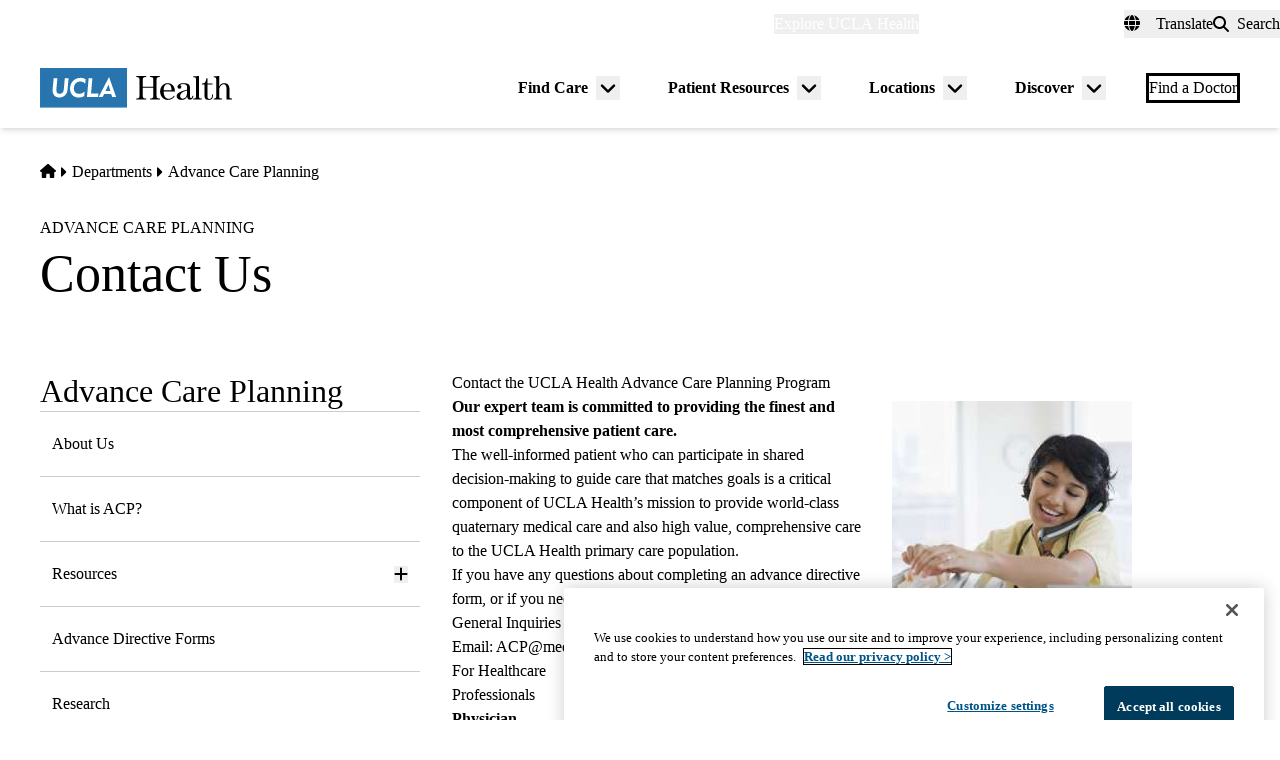

--- FILE ---
content_type: text/html; charset=UTF-8
request_url: https://www.uclahealth.org/programs/advance-care-planning/contact-us
body_size: 14808
content:
<!DOCTYPE html>
<html lang="en" dir="ltr" prefix="og: https://ogp.me/ns#" class="scroll-smooth">
  <head>
    <meta charset="utf-8" />
<meta name="description" content="The well-informed patient who can participate in shared decision-making to guide care that matches goals is a critical component of UCLA Health’s mission to provide world-class quaternary medical care and also high value, comprehensive care to the UCLA Health primary care population." />
<link rel="canonical" href="https://www.uclahealth.org/programs/advance-care-planning/contact-us" />
<meta property="og:type" content="website" />
<meta property="og:url" content="https://www.uclahealth.org/programs/advance-care-planning/contact-us" />
<meta property="og:title" content="Contact Us" />
<meta property="og:description" content="The well-informed patient who can participate in shared decision-making to guide care that matches goals is a critical component of UCLA Health’s mission to provide world-class quaternary medical care and also high value, comprehensive care to the UCLA Health primary care population." />
<meta property="og:image" content="https://www.uclahealth.org/sites/default/files/images/3a/generic-placeholder-no-text1x1.jpg?f=fc8b546c" />
<meta name="twitter:card" content="summary_large_image" />
<meta name="twitter:title" content="Contact Us" />
<meta name="twitter:site" content="@UCLAHealth" />
<meta name="twitter:description" content="The well-informed patient who can participate in shared decision-making to guide care that matches goals is a critical component of UCLA Health’s mission to provide world-class quaternary medical care and also high value, comprehensive care to the UCLA Health primary care population." />
<meta name="twitter:image" content="https://www.uclahealth.org/sites/default/files/images/3a/generic-placeholder-no-text1x1.jpg?f=fc8b546c" />
<meta name="apple-mobile-web-app-title" content="UCLA Health" />
<meta name="application-name" content="UCLA Health" />
<meta name="msapplication-TileColor" content="#2d89ef" />
<meta name="theme-color" content="#ffffff" />
<meta name="theme-color" content="#ffffff" />
<meta name="Generator" content="Drupal 11 (https://www.drupal.org)" />
<meta name="MobileOptimized" content="width" />
<meta name="HandheldFriendly" content="true" />
<meta name="viewport" content="width=device-width, initial-scale=1.0" />
<link rel="apple-touch-icon" sizes="180x180" href="/themes/custom/uclahealth/favicons/apple-touch-icon.png?t904sn" />
<link rel="icon" type="image/png" sizes="32x32" href="/themes/custom/uclahealth/favicons/favicon-32x32.png?t904sn" />
<link rel="icon" type="image/png" sizes="16x16" href="/themes/custom/uclahealth/favicons/favicon-16x16.png?t904sn" />
<link rel="manifest" href="/themes/custom/uclahealth/favicons/site.webmanifest?t904sn" />
<link rel="mask-icon" href="/themes/custom/uclahealth/favicons/safari-pinned-tab.svg?t904sn" color="hsl(202, 100%, 26%)" />

    <title>Contact Us - Advance Care Planning | UCLA Health</title>
    <link rel="stylesheet" media="all" href="/sites/default/files/css/css_iq2elu7lTI_MJGQK0qyviSsQV15opXwds2Fz4yxPRVw.css?delta=0&amp;language=en&amp;theme=uclahealth&amp;include=[base64]" />
<link rel="stylesheet" media="all" href="https://use.typekit.net/hyh4ixj.css" />
<link rel="stylesheet" media="all" href="/sites/default/files/css/css_W43_BGtY8_dAZ9td7czKx_INKjVW63DqeYMGdc5rbbM.css?delta=2&amp;language=en&amp;theme=uclahealth&amp;include=[base64]" />

    <script type="application/json" data-drupal-selector="drupal-settings-json">{"path":{"baseUrl":"\/","pathPrefix":"","currentPath":"node\/115616","currentPathIsAdmin":false,"isFront":false,"currentLanguage":"en"},"pluralDelimiter":"\u0003","suppressDeprecationErrors":true,"ajaxPageState":{"libraries":"[base64]","theme":"uclahealth","theme_token":null},"ajaxTrustedUrl":{"\/search":true},"gtag":{"tagId":"","consentMode":false,"otherIds":[],"events":[],"additionalConfigInfo":[]},"gtm":{"tagId":null,"settings":{"data_layer":"dataLayer","include_classes":false,"allowlist_classes":"","blocklist_classes":"","include_environment":false,"environment_id":"","environment_token":""},"tagIds":["GTM-NSK4WRJ"]},"linkpurpose":{"domain":"https:\/\/www.uclahealth.org","roots":".prose","ignore":"#toolbar-administration a","hideIcon":".button, .link-with-arrow","noIconOnImages":true,"purposeDocument":true,"purposeDocumentMessage":"Link downloads document","purposeDocumentIconType":"classes","purposeDocumentIconPosition":"beforeend","purposeDocumentIconClasses":"fa-solid, fa-file-lines","purposeDownload":true,"purposeDownloadMessage":"Link downloads file","purposeDownloadIconType":"classes","purposeDownloadIconPosition":"beforeend","purposeApp":true,"purposeAppMessage":"Link opens app","purposeAppIconType":"classes","purposeAppIconPosition":"beforeend","purposeExternal":true,"purposeExternalMessage":"Link is external","purposeExternalIconType":"classes","purposeExternalIconPosition":"beforeend","purposeExternalIconClasses":"fa-solid, fa-arrow-up-right-from-square","purposeMail":true,"purposeMailMessage":"Link sends email","purposeMailIconType":"classes","purposeMailIconPosition":"beforeend","purposeMailIconClasses":"fa-solid, fa-envelope","purposeTel":true,"purposeTelMessage":"Link opens phone app","purposeTelIconType":"classes","purposeTelIconPosition":"afterbegin","purposeTelIconClasses":"fa-solid, fa-phone","purposeNewWindow":true,"purposeNewWindowMessage":"Link opens in new window","purposeNewWindowIconType":"classes","purposeNewWindowIconPosition":"beforeend","purposeNewWindowIconClasses":"fa-solid, fa-window-restore","css_url":"\/modules\/contrib\/linkpurpose"},"csp":{"nonce":"cXP5voR6aA2vwUi4DVZLPQ"},"user":{"uid":0,"permissionsHash":"5563ed3196bd6f85a6c2ae01e300005a70b0048b7b78d776affcbbb53a320429"}}</script>
<script src="/sites/default/files/js/js_9XNi06XY1NWYShp8AS421e5fzkfdHq9ulSW7qWDlACk.js?scope=header&amp;delta=0&amp;language=en&amp;theme=uclahealth&amp;include=eJx9jsESQiEIRX_I9JMaUlJeKI5g9fk58zbWog2Xe4DhRhkY0pgd2CcCluzhgLe7SzN4oUrFsPVen9nfBrSkf1dUmJLLIpnxapBDXuXXn5--YHVM7dHn6KIYqJG5GRkKAlsJwJ0aHrqz8_xiK5MyGO4zRRix7MSW0KwfIEtfpQ"></script>
<script src="/libraries/fontawesome/js/fontawesome.min.js?v=6.4.2" defer></script>
<script src="/libraries/fontawesome/js/brands.min.js?v=6.4.2" defer></script>
<script src="/libraries/fontawesome/js/solid.min.js?v=6.4.2" defer></script>
<script src="/modules/contrib/google_tag/js/gtag.js?t904sn"></script>
<script src="/modules/contrib/google_tag/js/gtm.js?t904sn"></script>

  </head>
  <body x-data="{ mobileNavOpen: false }" :class="{&#039;overflow-hidden max-h-screen&#039; : mobileNavOpen}" class="aliased">
        <a href="#main-content" class="visually-hidden focusable">
      Skip to main content
    </a>
    <noscript><iframe src="https://www.googletagmanager.com/ns.html?id=GTM-NSK4WRJ"
                  height="0" width="0" style="display:none;visibility:hidden"></iframe></noscript>

      <div class="dialog-off-canvas-main-canvas" data-off-canvas-main-canvas>
    <div class="layout-container brand--main">

  <header id="page-header" role="banner"
    x-data="scrollToReveal()"
    x-init="init()"
    x-ref="navbar"
    x-on:scroll.window="scroll()"
    x-bind:class="{
                   'sticky-ready sticky -top-32 z-500 transition-all duration-500': sticky_ready,
                   'sticky top-0 z-500 transition-all duration-500': sticky,
                   'relative transition-all duration-500': relative
                   }"
    >
    
    


<section class="site-secondary few-children" class="few-children">
  <div class="container">
    <div class="site-secondary__content">
      


<nav role="navigation" aria-labelledby="block-explore-links-header-menu" id="block-explore-links-header" class="hidden lg:flex">
            
  <div class="visually-hidden" id="block-explore-links-header-menu">Explore links (header)</div>
  

    



  







<div region="utility_bar" class="universal-navigation">
  
                          <div class="relative" x-data="{ isOpen: false, leftIsLimited: false }" @mouseleave = "isOpen = false"
                  x-init="
            window.addEventListener('mouseover', () => {
              leftIsLimited = ($el.getBoundingClientRect().left) < 144;
            });
          "
                >
          <button
            aria-haspopup="true"
            :aria-expanded="isOpen.toString()"
            aria-label= "Explore UCLA Health"
            class=""
            @click="isOpen = !isOpen"
            @keydown.escape="isOpen = false"
            @mouseenter="isOpen = true"
            role="button"
            type="button"
          >
            <span class="block leading-tight text-white text-base font-bold">
              Explore UCLA Health
            </span>
          </button>

          <div
            class="absolute left-1/2 transform -translate-x-1/2 -translate-y-1 z-30"
            x-bind:class="{ 'left-0 -translate-x-0' : leftIsLimited, 'left-1/2 -translate-x-1/2' : !leftIsLimited }"
            x-show="isOpen"
            @keydown.escape="isOpen = false"
            x-transition:enter="transition ease-out duration-100"
            x-transition:enter-start="opacity-0 transform scale-90"
            x-transition:enter-end="opacity-100 transform scale-100"
            x-transition:leave="transition ease-in duration-100"
            x-transition:leave-start="opacity-100 transform scale-100"
            x-transition:leave-end="opacity-0 transform scale-90"
            x-cloak
          >
            <div class="universal-navigation__submenu-triangle mx-auto w-0 h-0" x-bind:class="{ 'ml-auto md:ml-3 lg:ml-6' : leftIsLimited, 'mx-auto' : !leftIsLimited }"></div>
            <div class="relative bg-white shadow-xl rounded-lg w-screen max-w-xs p-4 text-sm">
              <ul class="">
                                  <li>
                    <a href="/" class="flex items-center space-x-3 p-3 rounded-md hover:bg-sand text-grey-900 leading-none" data-drupal-link-system-path="&lt;front&gt;">UCLA Health Home</a>
                  </li>
                                  <li>
                    <a href="/discover/about" class="flex items-center space-x-3 p-3 rounded-md hover:bg-sand text-grey-900 leading-none" data-drupal-link-system-path="node/801">About Us</a>
                  </li>
                                  <li>
                    <a href="/cancer" class="flex items-center space-x-3 p-3 rounded-md hover:bg-sand text-grey-900 leading-none" data-drupal-link-system-path="node/120626">Cancer Center</a>
                  </li>
                                  <li>
                    <a href="/locations" class="flex items-center space-x-3 p-3 rounded-md hover:bg-sand text-grey-900 leading-none" data-drupal-link-system-path="node/1091">Hospitals &amp; Clinics</a>
                  </li>
                                  <li>
                    <a href="https://medschool.ucla.edu/" target="_blank" class="flex items-center space-x-3 p-3 rounded-md hover:bg-sand text-grey-900 leading-none">School of Medicine</a>
                  </li>
                                  <li>
                    <a href="/departments" class="flex items-center space-x-3 p-3 rounded-md hover:bg-sand text-grey-900 leading-none" data-drupal-link-system-path="node/1411">Academic Departments</a>
                  </li>
                                  <li>
                    <a href="/news" class="flex items-center space-x-3 p-3 rounded-md hover:bg-sand text-grey-900 leading-none" data-drupal-link-system-path="node/936">News &amp; Insights</a>
                  </li>
                                  <li>
                    <a href="/community-equity" class="flex items-center space-x-3 p-3 rounded-md hover:bg-sand text-grey-900 leading-none" data-drupal-link-system-path="node/11">Community &amp; Equity</a>
                  </li>
                              </ul>
            </div>
          </div>
        </div>
            </div>

</nav>



<nav role="navigation" aria-labelledby="block-universal-links-header-menu" id="block-universal-links-header" class="hidden lg:flex py-2">
            
  <div class="visually-hidden" id="block-universal-links-header-menu">Universal links (header)</div>
  

    




  







<div region="utility_bar" class="universal-navigation">
  
                          <div>
          <a href="/myuclahealth/nojs" class="use-ajax block leading-tight text-white text-base font-bold" data-dialog-options="{&quot;height&quot;:&quot;auto&quot;,&quot;width&quot;:&quot;auto&quot;}" data-dialog-type="modal" title="myUCLAhealth Login." data-drupal-link-system-path="myuclahealth/nojs">myUCLAhealth</a>
        </div>
                        <div>
          <a href="/contact-us" class="block leading-tight text-white text-base font-bold" data-drupal-link-system-path="node/966">Contact Us</a>
        </div>
            </div>

</nav>









<div id="google_translate_element">
  <div class="dropdown show" id="googletranslate">

    <!-- desktop -->
    <div class="relative hidden lg:inline-flex" x-data="{ isOpen: false }" @mouseleave = "isOpen = false" x-cloak>
      <div>
        <button
          aria-haspopup="true"
          :aria-expanded="isOpen.toString()"
          aria-label="Translate"
          class="flex items-center h-full leading-tight py-1 space-x-2 text-base"
          @click="isOpen = !isOpen"
          @keydown.escape="isOpen = false"
          @mouseenter="isOpen = true"
          role="button"
          type="button"
        >
          <div class="space-x-3">
            <span class="fas fa-globe" aria-hidden="true" ></span>
            <span class="font-bold">Translate</span>
          </div>
        </button>
        <div
          class="toggle-languages lg:my-0.5 pt-2 lg:pt-0 lg:transform z-50 absolute left-0 lg:right-0 lg:-translate-y-2 w-full lg:w-auto"
          id="toggle-languages"
          x-show="isOpen"
          @keydown.escape="isOpen = false"
          x-transition:enter="transition ease-out duration-100"
          x-transition:enter-start="opacity-0 transform scale-90"
          x-transition:enter-end="opacity-100 transform scale-100"
          x-transition:leave="transition ease-in duration-100"
          x-transition:leave-start="opacity-100 transform scale-100"
          x-transition:leave-end="opacity-0 transform scale-90"
        >
          <div class="translate-menu-triangle mx-auto w-0 h-0 pt-1"></div>
          <div class="bg-white py-4 lg:p-4 lg:rounded-lg rounded-b-md shadow-md lg:shadow-xl w-full text-sm">
            <ul>
                          <li>
                <a href="#nolink" class="google-translate-language active:bg-primary active:text-white lg:active:text-black text-left inline-block w-full py-3 px-6 lg:flex lg:items-center lg:space-x-3 lg:p-3 lg:rounded-md lg:hover:bg-sand-300 text-black lg:leading-none lg:whitespace-pre" x-on.click="isOpen = !isOpen" lang="en" translate="no">English</a>
              </li>
                          <li>
                <a href="#nolink" class="google-translate-language active:bg-primary active:text-white lg:active:text-black text-left inline-block w-full py-3 px-6 lg:flex lg:items-center lg:space-x-3 lg:p-3 lg:rounded-md lg:hover:bg-sand-300 text-black lg:leading-none lg:whitespace-pre" x-on.click="isOpen = !isOpen" lang="ar" translate="no">العربية</a>
              </li>
                          <li>
                <a href="#nolink" class="google-translate-language active:bg-primary active:text-white lg:active:text-black text-left inline-block w-full py-3 px-6 lg:flex lg:items-center lg:space-x-3 lg:p-3 lg:rounded-md lg:hover:bg-sand-300 text-black lg:leading-none lg:whitespace-pre" x-on.click="isOpen = !isOpen" lang="zh-CN" translate="no">中文</a>
              </li>
                          <li>
                <a href="#nolink" class="google-translate-language active:bg-primary active:text-white lg:active:text-black text-left inline-block w-full py-3 px-6 lg:flex lg:items-center lg:space-x-3 lg:p-3 lg:rounded-md lg:hover:bg-sand-300 text-black lg:leading-none lg:whitespace-pre" x-on.click="isOpen = !isOpen" lang="it" translate="no">Italiano</a>
              </li>
                          <li>
                <a href="#nolink" class="google-translate-language active:bg-primary active:text-white lg:active:text-black text-left inline-block w-full py-3 px-6 lg:flex lg:items-center lg:space-x-3 lg:p-3 lg:rounded-md lg:hover:bg-sand-300 text-black lg:leading-none lg:whitespace-pre" x-on.click="isOpen = !isOpen" lang="ja" translate="no">日本語</a>
              </li>
                          <li>
                <a href="#nolink" class="google-translate-language active:bg-primary active:text-white lg:active:text-black text-left inline-block w-full py-3 px-6 lg:flex lg:items-center lg:space-x-3 lg:p-3 lg:rounded-md lg:hover:bg-sand-300 text-black lg:leading-none lg:whitespace-pre" x-on.click="isOpen = !isOpen" lang="ko" translate="no">한국어</a>
              </li>
                          <li>
                <a href="#nolink" class="google-translate-language active:bg-primary active:text-white lg:active:text-black text-left inline-block w-full py-3 px-6 lg:flex lg:items-center lg:space-x-3 lg:p-3 lg:rounded-md lg:hover:bg-sand-300 text-black lg:leading-none lg:whitespace-pre" x-on.click="isOpen = !isOpen" lang="fa" translate="no">فارسی</a>
              </li>
                          <li>
                <a href="#nolink" class="google-translate-language active:bg-primary active:text-white lg:active:text-black text-left inline-block w-full py-3 px-6 lg:flex lg:items-center lg:space-x-3 lg:p-3 lg:rounded-md lg:hover:bg-sand-300 text-black lg:leading-none lg:whitespace-pre" x-on.click="isOpen = !isOpen" lang="ru" translate="no">Русский</a>
              </li>
                          <li>
                <a href="#nolink" class="google-translate-language active:bg-primary active:text-white lg:active:text-black text-left inline-block w-full py-3 px-6 lg:flex lg:items-center lg:space-x-3 lg:p-3 lg:rounded-md lg:hover:bg-sand-300 text-black lg:leading-none lg:whitespace-pre" x-on.click="isOpen = !isOpen" lang="es" translate="no">Español</a>
              </li>
                          <li>
                <a href="#nolink" class="google-translate-language active:bg-primary active:text-white lg:active:text-black text-left inline-block w-full py-3 px-6 lg:flex lg:items-center lg:space-x-3 lg:p-3 lg:rounded-md lg:hover:bg-sand-300 text-black lg:leading-none lg:whitespace-pre" x-on.click="isOpen = !isOpen" lang="vi" translate="no">Tiếng Việt</a>
              </li>
                        </ul>
          </div>
        </div>
      </div>
    </div>

    <!-- mobile -->
    <div x-data="{ isOpen: false }" class="block lg:hidden" x-cloak>
      <div>
        <button
          class="flex items-center h-full leading-tight py-1 space-x-2 text-base"
          role="button"
          type="button"
          aria-haspopup="true"
          aria-label= "Translate"
          x-on:click="isOpen = !isOpen"
          x-on:click.away="isOpen = false"
          :aria-expanded="isOpen.toString()"
          @keydown.escape="isOpen = false"
        >
          <div class="space-x-2">
            <span class="fas fa-globe" aria-hidden="true" ></span>
            <span>Translate</span>
          </div>
        </button>

        <div x-show="isOpen"
          class="toggle-languages lg:my-0.5 pt-2 lg:pt-0 lg:transform z-50 absolute left-0 lg:right-0 lg:-translate-y-2 w-full lg:w-auto"
          id="toggle-languages"
          @keydown.escape="isOpen = false"
          x-transition:enter="transition ease-out duration-100"
          x-transition:enter-start="opacity-0 transform scale-90"
          x-transition:enter-end="opacity-100 transform scale-100"
          x-transition:leave="transition ease-in duration-100"
          x-transition:leave-start="opacity-100 transform scale-100"
          x-transition:leave-end="opacity-0 transform scale-90"
        >
          <div class="bg-white py-4 lg:p-4 lg:rounded-lg rounded-b-md shadow-md lg:shadow-xl w-full text-sm">
            <ul>
                          <li>
                <a href="#nolink" class="google-translate-language active:bg-primary active:text-white lg:active:text-black text-left inline-block w-full py-3 px-6 lg:flex lg:items-center lg:space-x-3 lg:p-3 lg:rounded-md lg:hover:bg-sand-300 text-black lg:leading-none lg:whitespace-pre" x-on.click="isOpen = !isOpen" lang="en" translate="no">English</a>
              </li>
                          <li>
                <a href="#nolink" class="google-translate-language active:bg-primary active:text-white lg:active:text-black text-left inline-block w-full py-3 px-6 lg:flex lg:items-center lg:space-x-3 lg:p-3 lg:rounded-md lg:hover:bg-sand-300 text-black lg:leading-none lg:whitespace-pre" x-on.click="isOpen = !isOpen" lang="ar" translate="no">العربية</a>
              </li>
                          <li>
                <a href="#nolink" class="google-translate-language active:bg-primary active:text-white lg:active:text-black text-left inline-block w-full py-3 px-6 lg:flex lg:items-center lg:space-x-3 lg:p-3 lg:rounded-md lg:hover:bg-sand-300 text-black lg:leading-none lg:whitespace-pre" x-on.click="isOpen = !isOpen" lang="zh-CN" translate="no">中文</a>
              </li>
                          <li>
                <a href="#nolink" class="google-translate-language active:bg-primary active:text-white lg:active:text-black text-left inline-block w-full py-3 px-6 lg:flex lg:items-center lg:space-x-3 lg:p-3 lg:rounded-md lg:hover:bg-sand-300 text-black lg:leading-none lg:whitespace-pre" x-on.click="isOpen = !isOpen" lang="it" translate="no">Italiano</a>
              </li>
                          <li>
                <a href="#nolink" class="google-translate-language active:bg-primary active:text-white lg:active:text-black text-left inline-block w-full py-3 px-6 lg:flex lg:items-center lg:space-x-3 lg:p-3 lg:rounded-md lg:hover:bg-sand-300 text-black lg:leading-none lg:whitespace-pre" x-on.click="isOpen = !isOpen" lang="ja" translate="no">日本語</a>
              </li>
                          <li>
                <a href="#nolink" class="google-translate-language active:bg-primary active:text-white lg:active:text-black text-left inline-block w-full py-3 px-6 lg:flex lg:items-center lg:space-x-3 lg:p-3 lg:rounded-md lg:hover:bg-sand-300 text-black lg:leading-none lg:whitespace-pre" x-on.click="isOpen = !isOpen" lang="ko" translate="no">한국어</a>
              </li>
                          <li>
                <a href="#nolink" class="google-translate-language active:bg-primary active:text-white lg:active:text-black text-left inline-block w-full py-3 px-6 lg:flex lg:items-center lg:space-x-3 lg:p-3 lg:rounded-md lg:hover:bg-sand-300 text-black lg:leading-none lg:whitespace-pre" x-on.click="isOpen = !isOpen" lang="fa" translate="no">فارسی</a>
              </li>
                          <li>
                <a href="#nolink" class="google-translate-language active:bg-primary active:text-white lg:active:text-black text-left inline-block w-full py-3 px-6 lg:flex lg:items-center lg:space-x-3 lg:p-3 lg:rounded-md lg:hover:bg-sand-300 text-black lg:leading-none lg:whitespace-pre" x-on.click="isOpen = !isOpen" lang="ru" translate="no">Русский</a>
              </li>
                          <li>
                <a href="#nolink" class="google-translate-language active:bg-primary active:text-white lg:active:text-black text-left inline-block w-full py-3 px-6 lg:flex lg:items-center lg:space-x-3 lg:p-3 lg:rounded-md lg:hover:bg-sand-300 text-black lg:leading-none lg:whitespace-pre" x-on.click="isOpen = !isOpen" lang="es" translate="no">Español</a>
              </li>
                          <li>
                <a href="#nolink" class="google-translate-language active:bg-primary active:text-white lg:active:text-black text-left inline-block w-full py-3 px-6 lg:flex lg:items-center lg:space-x-3 lg:p-3 lg:rounded-md lg:hover:bg-sand-300 text-black lg:leading-none lg:whitespace-pre" x-on.click="isOpen = !isOpen" lang="vi" translate="no">Tiếng Việt</a>
              </li>
                        </ul>
          </div>
        </div>
      </div>
    </div>
  </div>
</div>



<div class="uclahealth-general-search-modal-form lg:flex-grow-0" data-drupal-selector="uclahealth-general-search-modal-form" id="block-general-search-with-modal">
  
  
  <div>
    <form action="/search" method="get" id="uclahealth-general-search-modal-form" accept-charset="UTF-8">
  



<div class="flex-grow-0">
  <button data-drupal-selector="search-button-open" class="search__button--open flex items-center h-full leading-tight py-1 space-x-2 ml-auto lg:m-auto text-base" type="button" aria-label="Open General Search">
    <i class="fas fa-search"></i>
    <span class="font-bold">Search</span>
  </button>
  <div data-drupal-selector="uclahs-search-overlay" class="search__overlay-modal overflow-hidden overlay-background z-[505] bg-white bg-opacity-90">
    <div class="absolute top-5 md:top-10 px-6 pb-10 pt-2 min-w-3/4">
      <div class="flex justify-end items-center">
        <button data-drupal-selector="search-button-close" type="button" class="search__button--close" aria-label="Close Overlay">
          <i class="fas fa-times text-black cursor-pointer text-5xl"></i>
        </button>
      </div>
      <div class="text-primary-darkest text-fluid-4xl font-serif mt-3 md:mt-9">Search</div>
      <div class="mt-6 text-primary-darkest">Try looking up a doctor, a clinic location, or information about a condition/treatment.</div>
      <div class="mt-9 md:mt-3">
        <div class="relative">
  
  <div class="js-form-item form-item js-form-type-textfield form-item-s js-form-item-s form-no-label">
      <label for="edit-s-uclahealth-general-search-modal-form" class="visually-hidden">Search</label>
        

    
  


<input data-drupal-selector="edit-s-uclahealth-general-search-modal-form" type="text" id="edit-s-uclahealth-general-search-modal-form" name="s" value="" maxlength="128" placeholder="What are you looking for?" class="form-text w-full border border-grey-500 focus:border-primary leading-5 text-primary-darkest rounded-md py-6 pl-6 pr-16" />

        </div>

  <div class="absolute h-full flex items-center top-0 right-4">
    



  
<button  data-drupal-selector="edit-submit-uclahealth-general-search-modal-form" type="submit" id="edit-submit-uclahealth-general-search-modal-form" value="Search" class="button js-form-submit form-submit button--ghost inline-flex items-center p-2" aria-label="Search">
      <i class="fas text-primary fa-search text-2xl"></i>
  </button>

  </div>
</div>
      </div>
      <div class="lg:w-full lg:flex lg:justify-center">
        <div class="lg:w-full p-2 mt-9 md:mt-20 xl:w-auto text-grey-200">
          <div class="font-bold text-primary-darkest">Examples</div>
          <div class="prose mt-3">
            <div class="multicolumn lg:col-count-2 text-primary-darkest">
              <ul>
                <li>"Lin Chang" <span class="text-primary-darkest italic">for a Doctor by name</span></li>
                <li>"Flu Symptoms" <span class="text-primary-darkest italic">for a Condition</span></li>
                <li>"Cardiologist" <span class="text-primary-darkest italic">for a Doctor by specialty</span></li>
                <li>"Santa Monica" <span class="text-primary-darkest italic">for a Location</span></li>
              </ul>
            </div>
          </div>
        </div>
      </div>
    </div>
  </div>
</div>

</form>

  </div>
</div>

    </div>
  </div>
</section>

    
<div class="relative bg-white px-5 md:px-7 lg:px-10 shadow-md z-20 region-navigation-bar">
  <div class="max-w-screen-xl mx-auto">
		<div class="flex items-center justify-between">
      


<div id="block-uclahealthlogo" class="flex-shrink flex-grow flex items-center py-2 pr-2 -ml-3 xl:-ml-4">
  
  
  <a href="https://www.uclahealth.org/" class="px-3 xl:px-4 py-3" rel="home">
    <img src="/themes/custom/uclahealth/dist/images/ucla-health-logo.svg"
       width="192"        height="40"       alt="UCLA Health"
    />
  </a>
</div>


<nav role="navigation" aria-labelledby="block-primary-navigation-menu" id="block-primary-navigation" class="hidden lg:block lg:flex-grow">
            
  <div class="visually-hidden" id="block-primary-navigation-menu">Primary navigation</div>
  
  <div x-cloak>
  

    
  







<div region="navigation_bar" class="flex items-center justify-end">
                <div class="flex items-center">
    
          <div class="relative"
        x-data="{isOpen: false, isLimited: false }"
        @mouseleave="isOpen = false"
        @focusout="await $nextTick(); if(!$el.contains(document.activeElement)){ isOpen = false }"
        @keydown.escape="isOpen = false"
        @mouseenter="isOpen = true"
              >

        <div class="group px-6 py-3 flex items-center">
          <a href="/find-care/appointments" class="block leading-tight font-bold text-base py-1 border-b border-transparent group-hover:text-primary-darkest group-hover:border-primary-darkest">
            Find Care
          </a>
          <button
            aria-haspopup="true"
            :aria-expanded="isOpen.toString()"
            class="ml-2"
            @click="isOpen = !isOpen"
            @keydown.escape="isOpen = false"
            role="button"
            type="button"
            aria-label="Toggle submenu for Find Care"
          >
            <svg class="w-6 h-6" xmlns="http://www.w3.org/2000/svg" viewBox="0 0 640 640" fill="currentColor" aria-hidden="true">>
              <path d="M297.4 438.6C309.9 451.1 330.2 451.1 342.7 438.6L502.7 278.6C515.2 266.1 515.2 245.8 502.7 233.3C490.2 220.8 469.9 220.8 457.4 233.3L320 370.7L182.6 233.4C170.1 220.9 149.8 220.9 137.3 233.4C124.8 245.9 124.8 266.2 137.3 278.7L297.3 438.7z"/>
            </svg>
          </button>
        </div>

        <div
          class="absolute left-1/2 transform -translate-x-1/2 pt-1 z-20"
          x-bind:class="{ 'right-0 -translate-x-0' : isLimited, 'left-1/2 -translate-x-1/2' : !isLimited }"
          x-show="isOpen"
          x-transition:enter="transition ease-out duration-100"
          x-transition:enter-start="opacity-0 transform scale-90"
          x-transition:enter-end="opacity-100 transform scale-100"
          x-transition:leave="transition ease-in duration-100"
          x-transition:leave-start="opacity-100 transform scale-100"
          x-transition:leave-end="opacity-0 transform scale-90"
        >
          <div class="primary-navigation__submenu-triangle mx-auto w-0 h-0" x-bind:class="{ 'ml-auto md:mr-3 lg:mr-6' : isLimited, 'mx-auto' : !isLimited }"></div>
          <div class="relative bg-white shadow-xl rounded-lg w-screen max-w-xs p-4">
            <ul class="">
                              <li>
                  <a href="/providers" class="flex items-center space-x-3 p-3 rounded-md hover:bg-sand text-grey-900 leading-none" data-drupal-link-system-path="node/1076">Find a Doctor</a>
                </li>
                              <li>
                  <a href="/locations" class="flex items-center space-x-3 p-3 rounded-md hover:bg-sand text-grey-900 leading-none" data-drupal-link-system-path="node/1091">Find a Location</a>
                </li>
                              <li>
                  <a href="/find-care/appointments/virtual-care" class="flex items-center space-x-3 p-3 rounded-md hover:bg-sand text-grey-900 leading-none" data-drupal-link-system-path="node/56">Virtual Care</a>
                </li>
                              <li>
                  <a href="/find-care/appointments" class="flex items-center space-x-3 p-3 rounded-md hover:bg-sand text-grey-900 leading-none" data-drupal-link-system-path="node/46">Make an Appointment</a>
                </li>
                              <li>
                  <a href="/find-care/appointments/second-opinion-consults" class="flex items-center space-x-3 p-3 rounded-md hover:bg-sand text-grey-900 leading-none" data-drupal-link-system-path="node/74601">Second Opinion Consults</a>
                </li>
                              <li>
                  <a href="/medical-services" class="flex items-center space-x-3 p-3 rounded-md hover:bg-sand text-grey-900 leading-none" data-drupal-link-system-path="node/241">Medical Services</a>
                </li>
                              <li>
                  <a href="/cancer/cancer-services" class="flex items-center space-x-3 p-3 rounded-md hover:bg-sand text-grey-900 leading-none" data-drupal-link-system-path="node/1136">Cancer Medical Services</a>
                </li>
                              <li>
                  <a href="/clinical-trials" class="flex items-center space-x-3 p-3 rounded-md hover:bg-sand text-grey-900 leading-none" data-drupal-link-system-path="node/626">Clinical Trials</a>
                </li>
                              <li>
                  <a href="/patient-resources/support-information/patient-education/annual-health-wellness-screenings" class="flex items-center space-x-3 p-3 rounded-md hover:bg-sand text-grey-900 leading-none" data-drupal-link-system-path="node/1581">Wellness &amp; Routine Care</a>
                </li>
                          </ul>
          </div>
        </div>
      </div>
    
                  
          <div class="relative"
        x-data="{isOpen: false, isLimited: false }"
        @mouseleave="isOpen = false"
        @focusout="await $nextTick(); if(!$el.contains(document.activeElement)){ isOpen = false }"
        @keydown.escape="isOpen = false"
        @mouseenter="isOpen = true"
              >

        <div class="group px-6 py-3 flex items-center">
          <a href="/patient-resources" class="block leading-tight font-bold text-base py-1 border-b border-transparent group-hover:text-primary-darkest group-hover:border-primary-darkest">
            Patient Resources
          </a>
          <button
            aria-haspopup="true"
            :aria-expanded="isOpen.toString()"
            class="ml-2"
            @click="isOpen = !isOpen"
            @keydown.escape="isOpen = false"
            role="button"
            type="button"
            aria-label="Toggle submenu for Patient Resources"
          >
            <svg class="w-6 h-6" xmlns="http://www.w3.org/2000/svg" viewBox="0 0 640 640" fill="currentColor" aria-hidden="true">>
              <path d="M297.4 438.6C309.9 451.1 330.2 451.1 342.7 438.6L502.7 278.6C515.2 266.1 515.2 245.8 502.7 233.3C490.2 220.8 469.9 220.8 457.4 233.3L320 370.7L182.6 233.4C170.1 220.9 149.8 220.9 137.3 233.4C124.8 245.9 124.8 266.2 137.3 278.7L297.3 438.7z"/>
            </svg>
          </button>
        </div>

        <div
          class="absolute left-1/2 transform -translate-x-1/2 pt-1 z-20"
          x-bind:class="{ 'right-0 -translate-x-0' : isLimited, 'left-1/2 -translate-x-1/2' : !isLimited }"
          x-show="isOpen"
          x-transition:enter="transition ease-out duration-100"
          x-transition:enter-start="opacity-0 transform scale-90"
          x-transition:enter-end="opacity-100 transform scale-100"
          x-transition:leave="transition ease-in duration-100"
          x-transition:leave-start="opacity-100 transform scale-100"
          x-transition:leave-end="opacity-0 transform scale-90"
        >
          <div class="primary-navigation__submenu-triangle mx-auto w-0 h-0" x-bind:class="{ 'ml-auto md:mr-3 lg:mr-6' : isLimited, 'mx-auto' : !isLimited }"></div>
          <div class="relative bg-white shadow-xl rounded-lg w-screen max-w-xs p-4">
            <ul class="">
                              <li>
                  <a href="/patient-resources/prepare-your-visit" class="flex items-center space-x-3 p-3 rounded-md hover:bg-sand text-grey-900 leading-none" data-drupal-link-system-path="node/111">Prepare for Your Visit</a>
                </li>
                              <li>
                  <a href="/patient-resources/billing-insurance" class="flex items-center space-x-3 p-3 rounded-md hover:bg-sand text-grey-900 leading-none" data-drupal-link-system-path="node/51">Billing &amp; Insurance</a>
                </li>
                              <li>
                  <a href="/patient-resources/support-information" class="flex items-center space-x-3 p-3 rounded-md hover:bg-sand text-grey-900 leading-none" data-drupal-link-system-path="node/1106">Support &amp; Information</a>
                </li>
                              <li>
                  <a href="/patient-resources/medical-records" class="flex items-center space-x-3 p-3 rounded-md hover:bg-sand text-grey-900 leading-none" data-drupal-link-system-path="node/126">Patient Portal (myUCLAhealth) &amp; Medical Records</a>
                </li>
                              <li>
                  <a href="/patient-resources/billing-insurance/financial-assistance-program/hospital-services-help-paying-your-bill" class="flex items-center space-x-3 p-3 rounded-md hover:bg-sand text-grey-900 leading-none" data-drupal-link-system-path="node/91">Help Paying Your Bill</a>
                </li>
                              <li>
                  <a href="/international-services" class="flex items-center space-x-3 p-3 rounded-md hover:bg-sand text-grey-900 leading-none" data-drupal-link-system-path="node/104131">International Services</a>
                </li>
                              <li>
                  <a href="/patient-resources/patient-scam-alert" class="flex items-center space-x-3 p-3 rounded-md hover:bg-sand text-grey-900 leading-none" data-drupal-link-system-path="node/298826">Patient Scam Alert</a>
                </li>
                          </ul>
          </div>
        </div>
      </div>
    
                  
          <div class="relative"
        x-data="{isOpen: false, isLimited: false }"
        @mouseleave="isOpen = false"
        @focusout="await $nextTick(); if(!$el.contains(document.activeElement)){ isOpen = false }"
        @keydown.escape="isOpen = false"
        @mouseenter="isOpen = true"
              >

        <div class="group px-6 py-3 flex items-center">
          <a href="/locations/search" class="block leading-tight font-bold text-base py-1 border-b border-transparent group-hover:text-primary-darkest group-hover:border-primary-darkest">
            Locations
          </a>
          <button
            aria-haspopup="true"
            :aria-expanded="isOpen.toString()"
            class="ml-2"
            @click="isOpen = !isOpen"
            @keydown.escape="isOpen = false"
            role="button"
            type="button"
            aria-label="Toggle submenu for Locations"
          >
            <svg class="w-6 h-6" xmlns="http://www.w3.org/2000/svg" viewBox="0 0 640 640" fill="currentColor" aria-hidden="true">>
              <path d="M297.4 438.6C309.9 451.1 330.2 451.1 342.7 438.6L502.7 278.6C515.2 266.1 515.2 245.8 502.7 233.3C490.2 220.8 469.9 220.8 457.4 233.3L320 370.7L182.6 233.4C170.1 220.9 149.8 220.9 137.3 233.4C124.8 245.9 124.8 266.2 137.3 278.7L297.3 438.7z"/>
            </svg>
          </button>
        </div>

        <div
          class="absolute left-1/2 transform -translate-x-1/2 pt-1 z-20"
          x-bind:class="{ 'right-0 -translate-x-0' : isLimited, 'left-1/2 -translate-x-1/2' : !isLimited }"
          x-show="isOpen"
          x-transition:enter="transition ease-out duration-100"
          x-transition:enter-start="opacity-0 transform scale-90"
          x-transition:enter-end="opacity-100 transform scale-100"
          x-transition:leave="transition ease-in duration-100"
          x-transition:leave-start="opacity-100 transform scale-100"
          x-transition:leave-end="opacity-0 transform scale-90"
        >
          <div class="primary-navigation__submenu-triangle mx-auto w-0 h-0" x-bind:class="{ 'ml-auto md:mr-3 lg:mr-6' : isLimited, 'mx-auto' : !isLimited }"></div>
          <div class="relative bg-white shadow-xl rounded-lg w-screen max-w-xs p-4">
            <ul class="">
                              <li>
                  <a href="/locations/immediate-care" class="flex items-center space-x-3 p-3 rounded-md hover:bg-sand text-grey-900 leading-none" data-drupal-link-system-path="node/671">Immediate Care</a>
                </li>
                              <li>
                  <a href="/locations/search?s=&amp;f%5B0%5D=type%3A741" class="flex items-center space-x-3 p-3 rounded-md hover:bg-sand text-grey-900 leading-none" data-drupal-link-query="{&quot;f&quot;:[&quot;type:741&quot;],&quot;s&quot;:&quot;&quot;}" data-drupal-link-system-path="node/1606">Primary Care</a>
                </li>
                              <li>
                  <a href="/locations/search?s=&amp;f%5B0%5D=type%3A781" class="flex items-center space-x-3 p-3 rounded-md hover:bg-sand text-grey-900 leading-none" data-drupal-link-query="{&quot;f&quot;:[&quot;type:781&quot;],&quot;s&quot;:&quot;&quot;}" data-drupal-link-system-path="node/1606">Pediatric Care</a>
                </li>
                              <li>
                  <a href="/cancer/locations" class="flex items-center space-x-3 p-3 rounded-md hover:bg-sand text-grey-900 leading-none" data-drupal-link-system-path="node/121151">Cancer Care</a>
                </li>
                              <li>
                  <a href="/locations/search?s=&amp;f%5B0%5D=type%3A761" title="See a list of outpatient surgical centers at UCLA Health" class="flex items-center space-x-3 p-3 rounded-md hover:bg-sand text-grey-900 leading-none" data-drupal-link-query="{&quot;f&quot;:[&quot;type:761&quot;],&quot;s&quot;:&quot;&quot;}" data-drupal-link-system-path="node/1606">Surgical Centers</a>
                </li>
                              <li>
                  <a href="/locations/search?s=&amp;f%5B0%5D=type%3A786" class="flex items-center space-x-3 p-3 rounded-md hover:bg-sand text-grey-900 leading-none" data-drupal-link-query="{&quot;f&quot;:[&quot;type:786&quot;],&quot;s&quot;:&quot;&quot;}" data-drupal-link-system-path="node/1606">Imaging/Radiology</a>
                </li>
                              <li>
                  <a href="/locations/search?f%5B0%5D=type%3A751" class="flex items-center space-x-3 p-3 rounded-md hover:bg-sand text-grey-900 leading-none" data-drupal-link-query="{&quot;f&quot;:[&quot;type:751&quot;]}" data-drupal-link-system-path="node/1606">Hospitals</a>
                </li>
                              <li>
                  <a href="/locations" class="flex items-center space-x-3 p-3 rounded-md hover:bg-sand text-grey-900 leading-none" data-drupal-link-system-path="node/1091">All Locations</a>
                </li>
                          </ul>
          </div>
        </div>
      </div>
    
                  
          <div class="relative"
        x-data="{isOpen: false, isLimited: false }"
        @mouseleave="isOpen = false"
        @focusout="await $nextTick(); if(!$el.contains(document.activeElement)){ isOpen = false }"
        @keydown.escape="isOpen = false"
        @mouseenter="isOpen = true"
              >

        <div class="group px-6 py-3 flex items-center">
          <a href="/discover/about" class="block leading-tight font-bold text-base py-1 border-b border-transparent group-hover:text-primary-darkest group-hover:border-primary-darkest">
            Discover
          </a>
          <button
            aria-haspopup="true"
            :aria-expanded="isOpen.toString()"
            class="ml-2"
            @click="isOpen = !isOpen"
            @keydown.escape="isOpen = false"
            role="button"
            type="button"
            aria-label="Toggle submenu for Discover"
          >
            <svg class="w-6 h-6" xmlns="http://www.w3.org/2000/svg" viewBox="0 0 640 640" fill="currentColor" aria-hidden="true">>
              <path d="M297.4 438.6C309.9 451.1 330.2 451.1 342.7 438.6L502.7 278.6C515.2 266.1 515.2 245.8 502.7 233.3C490.2 220.8 469.9 220.8 457.4 233.3L320 370.7L182.6 233.4C170.1 220.9 149.8 220.9 137.3 233.4C124.8 245.9 124.8 266.2 137.3 278.7L297.3 438.7z"/>
            </svg>
          </button>
        </div>

        <div
          class="absolute left-1/2 transform -translate-x-1/2 pt-1 z-20"
          x-bind:class="{ 'right-0 -translate-x-0' : isLimited, 'left-1/2 -translate-x-1/2' : !isLimited }"
          x-show="isOpen"
          x-transition:enter="transition ease-out duration-100"
          x-transition:enter-start="opacity-0 transform scale-90"
          x-transition:enter-end="opacity-100 transform scale-100"
          x-transition:leave="transition ease-in duration-100"
          x-transition:leave-start="opacity-100 transform scale-100"
          x-transition:leave-end="opacity-0 transform scale-90"
        >
          <div class="primary-navigation__submenu-triangle mx-auto w-0 h-0" x-bind:class="{ 'ml-auto md:mr-3 lg:mr-6' : isLimited, 'mx-auto' : !isLimited }"></div>
          <div class="relative bg-white shadow-xl rounded-lg w-screen max-w-xs p-4">
            <ul class="">
                              <li>
                  <a href="/discover/about" class="flex items-center space-x-3 p-3 rounded-md hover:bg-sand text-grey-900 leading-none" data-drupal-link-system-path="node/801">About UCLA Health</a>
                </li>
                              <li>
                  <a href="/news" class="flex items-center space-x-3 p-3 rounded-md hover:bg-sand text-grey-900 leading-none" data-drupal-link-system-path="node/936">News &amp; Insights </a>
                </li>
                              <li>
                  <a href="/news/search?f%5B0%5D=type%3A80636" class="flex items-center space-x-3 p-3 rounded-md hover:bg-sand text-grey-900 leading-none" data-drupal-link-query="{&quot;f&quot;:[&quot;type:80636&quot;]}" data-drupal-link-system-path="node/1611">Patient Stories</a>
                </li>
                              <li>
                  <a href="/events" class="flex items-center space-x-3 p-3 rounded-md hover:bg-sand text-grey-900 leading-none">Events Calendar</a>
                </li>
                              <li>
                  <a href="/giving" class="flex items-center space-x-3 p-3 rounded-md hover:bg-sand text-grey-900 leading-none" data-drupal-link-system-path="node/102971">Donate to UCLA Health</a>
                </li>
                              <li>
                  <a href="/human-resources" class="flex items-center space-x-3 p-3 rounded-md hover:bg-sand text-grey-900 leading-none" data-drupal-link-system-path="node/117886">Work at UCLA Health</a>
                </li>
                              <li>
                  <a href="/discover/healthcare-professionals" class="flex items-center space-x-3 p-3 rounded-md hover:bg-sand text-grey-900 leading-none" data-drupal-link-system-path="node/946">For Health Care Professionals</a>
                </li>
                              <li>
                  <a href="/discover-ucla-health/connect" class="flex items-center space-x-3 p-3 rounded-md hover:bg-sand text-grey-900 leading-none" data-drupal-link-system-path="node/931">Connect with UCLA Health</a>
                </li>
                          </ul>
          </div>
        </div>
      </div>
    
              </div>
              
          <div class="flex-shrink-0 ml-4">
        <a href="/providers"

            
           
           
           class="button--secondary button">Find a Doctor</a>
      </div>
    
          </div>
</div>

</nav>


      <!-- Mobile navigation toggle button (hidden on large screens) -->
      <button
        type="button"
        class="block lg:hidden text-primary-darkest"
        x-on:click="mobileNavOpen = !mobileNavOpen"
        :class="{ 'transition transform-180': mobileNavOpen }"
        aria-haspopup="true"
        :aria-expanded="mobileNavOpen.toString()"
      >
        <svg :class="{'rotate-180': mobileNavOpen, 'rotate-0': !mobileNavOpen}" class="text-primary-darkest h-8 w-8 transition-transform duration-200 transform rotate-180 fill-current" xmlns="http://www.w3.org/2000/svg" viewBox="0 0 24 24">
          <path
            x-show="mobileNavOpen"
            fill-rule="evenodd"
            clip-rule="evenodd"
            d="M18.278 16.864a1 1 0 0 1-1.414 1.414l-4.829-4.828-4.828 4.828a1 1 0 0 1-1.414-1.414l4.828-4.829-4.828-4.828a1 1 0 0 1 1.414-1.414l4.829 4.828 4.828-4.828a1 1 0 1 1 1.414 1.414l-4.828 4.829 4.828 4.828z"
          />
          <path
            x-show="!mobileNavOpen"
            fill-rule="evenodd"
            d="M4 5h16a1 1 0 0 1 0 2H4a1 1 0 1 1 0-2zm0 6h16a1 1 0 0 1 0 2H4a1 1 0 0 1 0-2zm0 6h16a1 1 0 0 1 0 2H4a1 1 0 0 1 0-2z"
          />
        </svg>
      </button>
    </div>
  </div>
</div>

    
    
<div
  id="mobile-nav"
  class="lg:hidden relative z-20 bg-white"
  :class="{ 'shadow-md overflow-scroll mobile-nav-open pb-24' : mobileNavOpen }"
  x-show="mobileNavOpen">
  


<nav role="navigation" aria-labelledby="block-primary-navigation-mobile-menu" id="block-primary-navigation-mobile" class="pt-6 border-b-4 border-solid border-grey-300">
            
  <div class="visually-hidden" id="block-primary-navigation-mobile-menu">Primary navigation (mobile)</div>
  

    







    
<div region="header_mobile">
        <div class="px-6">
            




<a class="button button--secondary "
  href="/providers"        >
            <span>Find a Doctor</span>
      
  </a>
    </div>
  
  <div class="divide-y divide-grey-300 mt-4">
                      <div class="" x-data="{ isOpen: false }" x-on:click.away="isOpen = false" @keydown.escape="isOpen = false">
          <div class="leading-tight text-primary-darkest flex items-center justify-between w-full px-6 py-3 text-sm font-bold" :class="{ 'text-primary-darkest': isOpen }">
            <a href="/find-care/appointments" class="text-primary-darkest">
              Find Care
            </a>
            <button
              aria-haspopup="true"
              :aria-expanded="isOpen.toString()"
              class="ml-2"
              @click="isOpen = !isOpen"
              type="button"
              aria-label="Toggle submenu for Find Care"
            >
              <i x-show="!isOpen" class="fas fa-fw fa-plus"></i>
              <i x-show="isOpen" class="fas fa-fw fa-minus"></i>
            </button>
          </div>

          <div
            class=""
            x-show="isOpen"
            x-transition:enter="transition ease-out duration-100"
            x-transition:enter-start="opacity-0 transform scale-90"
            x-transition:enter-end="opacity-100 transform scale-100"
            x-transition:leave="transition ease-in duration-100"
            x-transition:leave-start="opacity-100 transform scale-100"
            x-transition:leave-end="opacity-0 transform scale-90"
          >
            <ul class="pl-6 pb-4">
                              <li>
                  <a href="/providers" class="flex items-center space-x-2 text-primary-darkest leading-tight px-6 py-2 text-sm" data-drupal-link-system-path="node/1076">Find a Doctor</a>
                </li>
                              <li>
                  <a href="/locations" class="flex items-center space-x-2 text-primary-darkest leading-tight px-6 py-2 text-sm" data-drupal-link-system-path="node/1091">Find a Location</a>
                </li>
                              <li>
                  <a href="/find-care/appointments/virtual-care" class="flex items-center space-x-2 text-primary-darkest leading-tight px-6 py-2 text-sm" data-drupal-link-system-path="node/56">Virtual Care</a>
                </li>
                              <li>
                  <a href="/find-care/appointments" class="flex items-center space-x-2 text-primary-darkest leading-tight px-6 py-2 text-sm" data-drupal-link-system-path="node/46">Make an Appointment</a>
                </li>
                              <li>
                  <a href="/find-care/appointments/second-opinion-consults" class="flex items-center space-x-2 text-primary-darkest leading-tight px-6 py-2 text-sm" data-drupal-link-system-path="node/74601">Second Opinion Consults</a>
                </li>
                              <li>
                  <a href="/medical-services" class="flex items-center space-x-2 text-primary-darkest leading-tight px-6 py-2 text-sm" data-drupal-link-system-path="node/241">Medical Services</a>
                </li>
                              <li>
                  <a href="/cancer/cancer-services" class="flex items-center space-x-2 text-primary-darkest leading-tight px-6 py-2 text-sm" data-drupal-link-system-path="node/1136">Cancer Medical Services</a>
                </li>
                              <li>
                  <a href="/clinical-trials" class="flex items-center space-x-2 text-primary-darkest leading-tight px-6 py-2 text-sm" data-drupal-link-system-path="node/626">Clinical Trials</a>
                </li>
                              <li>
                  <a href="/patient-resources/support-information/patient-education/annual-health-wellness-screenings" class="flex items-center space-x-2 text-primary-darkest leading-tight px-6 py-2 text-sm" data-drupal-link-system-path="node/1581">Wellness &amp; Routine Care</a>
                </li>
                          </ul>
          </div>
        </div>
      
                  <div class="" x-data="{ isOpen: false }" x-on:click.away="isOpen = false" @keydown.escape="isOpen = false">
          <div class="leading-tight text-primary-darkest flex items-center justify-between w-full px-6 py-3 text-sm font-bold" :class="{ 'text-primary-darkest': isOpen }">
            <a href="/patient-resources" class="text-primary-darkest">
              Patient Resources
            </a>
            <button
              aria-haspopup="true"
              :aria-expanded="isOpen.toString()"
              class="ml-2"
              @click="isOpen = !isOpen"
              type="button"
              aria-label="Toggle submenu for Patient Resources"
            >
              <i x-show="!isOpen" class="fas fa-fw fa-plus"></i>
              <i x-show="isOpen" class="fas fa-fw fa-minus"></i>
            </button>
          </div>

          <div
            class=""
            x-show="isOpen"
            x-transition:enter="transition ease-out duration-100"
            x-transition:enter-start="opacity-0 transform scale-90"
            x-transition:enter-end="opacity-100 transform scale-100"
            x-transition:leave="transition ease-in duration-100"
            x-transition:leave-start="opacity-100 transform scale-100"
            x-transition:leave-end="opacity-0 transform scale-90"
          >
            <ul class="pl-6 pb-4">
                              <li>
                  <a href="/patient-resources/prepare-your-visit" class="flex items-center space-x-2 text-primary-darkest leading-tight px-6 py-2 text-sm" data-drupal-link-system-path="node/111">Prepare for Your Visit</a>
                </li>
                              <li>
                  <a href="/patient-resources/billing-insurance" class="flex items-center space-x-2 text-primary-darkest leading-tight px-6 py-2 text-sm" data-drupal-link-system-path="node/51">Billing &amp; Insurance</a>
                </li>
                              <li>
                  <a href="/patient-resources/support-information" class="flex items-center space-x-2 text-primary-darkest leading-tight px-6 py-2 text-sm" data-drupal-link-system-path="node/1106">Support &amp; Information</a>
                </li>
                              <li>
                  <a href="/patient-resources/medical-records" class="flex items-center space-x-2 text-primary-darkest leading-tight px-6 py-2 text-sm" data-drupal-link-system-path="node/126">Patient Portal (myUCLAhealth) &amp; Medical Records</a>
                </li>
                              <li>
                  <a href="/patient-resources/billing-insurance/financial-assistance-program/hospital-services-help-paying-your-bill" class="flex items-center space-x-2 text-primary-darkest leading-tight px-6 py-2 text-sm" data-drupal-link-system-path="node/91">Help Paying Your Bill</a>
                </li>
                              <li>
                  <a href="/international-services" class="flex items-center space-x-2 text-primary-darkest leading-tight px-6 py-2 text-sm" data-drupal-link-system-path="node/104131">International Services</a>
                </li>
                              <li>
                  <a href="/patient-resources/patient-scam-alert" class="flex items-center space-x-2 text-primary-darkest leading-tight px-6 py-2 text-sm" data-drupal-link-system-path="node/298826">Patient Scam Alert</a>
                </li>
                          </ul>
          </div>
        </div>
      
                  <div class="" x-data="{ isOpen: false }" x-on:click.away="isOpen = false" @keydown.escape="isOpen = false">
          <div class="leading-tight text-primary-darkest flex items-center justify-between w-full px-6 py-3 text-sm font-bold" :class="{ 'text-primary-darkest': isOpen }">
            <a href="/locations/search" class="text-primary-darkest">
              Locations
            </a>
            <button
              aria-haspopup="true"
              :aria-expanded="isOpen.toString()"
              class="ml-2"
              @click="isOpen = !isOpen"
              type="button"
              aria-label="Toggle submenu for Locations"
            >
              <i x-show="!isOpen" class="fas fa-fw fa-plus"></i>
              <i x-show="isOpen" class="fas fa-fw fa-minus"></i>
            </button>
          </div>

          <div
            class=""
            x-show="isOpen"
            x-transition:enter="transition ease-out duration-100"
            x-transition:enter-start="opacity-0 transform scale-90"
            x-transition:enter-end="opacity-100 transform scale-100"
            x-transition:leave="transition ease-in duration-100"
            x-transition:leave-start="opacity-100 transform scale-100"
            x-transition:leave-end="opacity-0 transform scale-90"
          >
            <ul class="pl-6 pb-4">
                              <li>
                  <a href="/locations/immediate-care" class="flex items-center space-x-2 text-primary-darkest leading-tight px-6 py-2 text-sm" data-drupal-link-system-path="node/671">Immediate Care</a>
                </li>
                              <li>
                  <a href="/locations/search?s=&amp;f%5B0%5D=type%3A741" class="flex items-center space-x-2 text-primary-darkest leading-tight px-6 py-2 text-sm" data-drupal-link-query="{&quot;f&quot;:[&quot;type:741&quot;],&quot;s&quot;:&quot;&quot;}" data-drupal-link-system-path="node/1606">Primary Care</a>
                </li>
                              <li>
                  <a href="/locations/search?s=&amp;f%5B0%5D=type%3A781" class="flex items-center space-x-2 text-primary-darkest leading-tight px-6 py-2 text-sm" data-drupal-link-query="{&quot;f&quot;:[&quot;type:781&quot;],&quot;s&quot;:&quot;&quot;}" data-drupal-link-system-path="node/1606">Pediatric Care</a>
                </li>
                              <li>
                  <a href="/cancer/locations" class="flex items-center space-x-2 text-primary-darkest leading-tight px-6 py-2 text-sm" data-drupal-link-system-path="node/121151">Cancer Care</a>
                </li>
                              <li>
                  <a href="/locations/search?s=&amp;f%5B0%5D=type%3A761" title="See a list of outpatient surgical centers at UCLA Health" class="flex items-center space-x-2 text-primary-darkest leading-tight px-6 py-2 text-sm" data-drupal-link-query="{&quot;f&quot;:[&quot;type:761&quot;],&quot;s&quot;:&quot;&quot;}" data-drupal-link-system-path="node/1606">Surgical Centers</a>
                </li>
                              <li>
                  <a href="/locations/search?s=&amp;f%5B0%5D=type%3A786" class="flex items-center space-x-2 text-primary-darkest leading-tight px-6 py-2 text-sm" data-drupal-link-query="{&quot;f&quot;:[&quot;type:786&quot;],&quot;s&quot;:&quot;&quot;}" data-drupal-link-system-path="node/1606">Imaging/Radiology</a>
                </li>
                              <li>
                  <a href="/locations/search?f%5B0%5D=type%3A751" class="flex items-center space-x-2 text-primary-darkest leading-tight px-6 py-2 text-sm" data-drupal-link-query="{&quot;f&quot;:[&quot;type:751&quot;]}" data-drupal-link-system-path="node/1606">Hospitals</a>
                </li>
                              <li>
                  <a href="/locations" class="flex items-center space-x-2 text-primary-darkest leading-tight px-6 py-2 text-sm" data-drupal-link-system-path="node/1091">All Locations</a>
                </li>
                          </ul>
          </div>
        </div>
      
                  <div class="" x-data="{ isOpen: false }" x-on:click.away="isOpen = false" @keydown.escape="isOpen = false">
          <div class="leading-tight text-primary-darkest flex items-center justify-between w-full px-6 py-3 text-sm font-bold" :class="{ 'text-primary-darkest': isOpen }">
            <a href="/discover/about" class="text-primary-darkest">
              Discover
            </a>
            <button
              aria-haspopup="true"
              :aria-expanded="isOpen.toString()"
              class="ml-2"
              @click="isOpen = !isOpen"
              type="button"
              aria-label="Toggle submenu for Discover"
            >
              <i x-show="!isOpen" class="fas fa-fw fa-plus"></i>
              <i x-show="isOpen" class="fas fa-fw fa-minus"></i>
            </button>
          </div>

          <div
            class=""
            x-show="isOpen"
            x-transition:enter="transition ease-out duration-100"
            x-transition:enter-start="opacity-0 transform scale-90"
            x-transition:enter-end="opacity-100 transform scale-100"
            x-transition:leave="transition ease-in duration-100"
            x-transition:leave-start="opacity-100 transform scale-100"
            x-transition:leave-end="opacity-0 transform scale-90"
          >
            <ul class="pl-6 pb-4">
                              <li>
                  <a href="/discover/about" class="flex items-center space-x-2 text-primary-darkest leading-tight px-6 py-2 text-sm" data-drupal-link-system-path="node/801">About UCLA Health</a>
                </li>
                              <li>
                  <a href="/news" class="flex items-center space-x-2 text-primary-darkest leading-tight px-6 py-2 text-sm" data-drupal-link-system-path="node/936">News &amp; Insights </a>
                </li>
                              <li>
                  <a href="/news/search?f%5B0%5D=type%3A80636" class="flex items-center space-x-2 text-primary-darkest leading-tight px-6 py-2 text-sm" data-drupal-link-query="{&quot;f&quot;:[&quot;type:80636&quot;]}" data-drupal-link-system-path="node/1611">Patient Stories</a>
                </li>
                              <li>
                  <a href="/events" class="flex items-center space-x-2 text-primary-darkest leading-tight px-6 py-2 text-sm">Events Calendar</a>
                </li>
                              <li>
                  <a href="/giving" class="flex items-center space-x-2 text-primary-darkest leading-tight px-6 py-2 text-sm" data-drupal-link-system-path="node/102971">Donate to UCLA Health</a>
                </li>
                              <li>
                  <a href="/human-resources" class="flex items-center space-x-2 text-primary-darkest leading-tight px-6 py-2 text-sm" data-drupal-link-system-path="node/117886">Work at UCLA Health</a>
                </li>
                              <li>
                  <a href="/discover/healthcare-professionals" class="flex items-center space-x-2 text-primary-darkest leading-tight px-6 py-2 text-sm" data-drupal-link-system-path="node/946">For Health Care Professionals</a>
                </li>
                              <li>
                  <a href="/discover-ucla-health/connect" class="flex items-center space-x-2 text-primary-darkest leading-tight px-6 py-2 text-sm" data-drupal-link-system-path="node/931">Connect with UCLA Health</a>
                </li>
                          </ul>
          </div>
        </div>
      
      </div>
</div>

</nav>


<nav role="navigation" aria-labelledby="block-explore-links-mobile-menu" id="block-explore-links-mobile" class="bg-white">
            
  <div class="visually-hidden" id="block-explore-links-mobile-menu">Explore links (mobile)</div>
  

    






<div region="header_mobile" class="px-6 space-y-4 mt-4">
            <div class="" x-data="{ isOpen: false }">
        <button
          class="flex items-center justify-between leading-tight text-primary-darkest text-left w-full"
          :class="{ 'text-primary-darkest': isOpen }"
          role="button"
          type="button"
          aria-haspopup="true"
          x-on:click="isOpen = !isOpen"
          x-on:click.away="isOpen = false"
          @keydown.escape="isOpen = false"
        >
          <span class="leading-tight text-primary-darkest w-full inline-block font-bold text-sm">
            Explore UCLA Health
          </span>
          <i x-show="!isOpen" class="fas fa-fw fa-plus"></i>
          <i x-show="isOpen" class="fas fa-fw fa-minus"></i>
        </button>

        <div
          class=""
          x-show="isOpen"
          @keydown.escape="isOpen = false"
          x-transition:enter="transition ease-out duration-100"
          x-transition:enter-start="opacity-0 transform scale-90"
          x-transition:enter-end="opacity-100 transform scale-100"
          x-transition:leave="transition ease-in duration-100"
          x-transition:leave-start="opacity-100 transform scale-100"
          x-transition:leave-end="opacity-0 transform scale-90"
          x-cloak
        >
          <ul class="pl-6 py-2">
                          <li>
                <a href="/" class="flex items-center leading-tight py-2 text-primary-darkest text-sm" data-drupal-link-system-path="&lt;front&gt;">UCLA Health Home</a>
              </li>
                          <li>
                <a href="/discover/about" class="flex items-center leading-tight py-2 text-primary-darkest text-sm" data-drupal-link-system-path="node/801">About Us</a>
              </li>
                          <li>
                <a href="/cancer" class="flex items-center leading-tight py-2 text-primary-darkest text-sm" data-drupal-link-system-path="node/120626">Cancer Center</a>
              </li>
                          <li>
                <a href="/locations" class="flex items-center leading-tight py-2 text-primary-darkest text-sm" data-drupal-link-system-path="node/1091">Hospitals &amp; Clinics</a>
              </li>
                          <li>
                <a href="https://medschool.ucla.edu/" target="_blank" class="flex items-center leading-tight py-2 text-primary-darkest text-sm">School of Medicine</a>
              </li>
                          <li>
                <a href="/departments" class="flex items-center leading-tight py-2 text-primary-darkest text-sm" data-drupal-link-system-path="node/1411">Academic Departments</a>
              </li>
                          <li>
                <a href="/news" class="flex items-center leading-tight py-2 text-primary-darkest text-sm" data-drupal-link-system-path="node/936">News &amp; Insights</a>
              </li>
                          <li>
                <a href="/community-equity" class="flex items-center leading-tight py-2 text-primary-darkest text-sm" data-drupal-link-system-path="node/11">Community &amp; Equity</a>
              </li>
                      </ul>
        </div>
      </div>

    
  </div>

</nav>


<nav role="navigation" aria-labelledby="block-universal-links-mobile-menu" id="block-universal-links-mobile" class="bg-white pt-0.5 pb-1">
            
  <div class="visually-hidden" id="block-universal-links-mobile-menu">Universal links (mobile)</div>
  

    






<div region="header_mobile" class="px-6 space-y-4 mt-4">
            <div class="leading-tight text-primary-darkest w-full inline-block font-bold text-sm">
        <a href="/myuclahealth/nojs" class="use-ajax block" data-dialog-options="{&quot;height&quot;:&quot;auto&quot;,&quot;width&quot;:&quot;auto&quot;}" data-dialog-type="modal" title="myUCLAhealth Login." data-drupal-link-system-path="myuclahealth/nojs">myUCLAhealth</a>
      </div>
    
            <div class="leading-tight text-primary-darkest w-full inline-block font-bold text-sm">
        <a href="/contact-us" class="block" data-drupal-link-system-path="node/966">Contact Us</a>
      </div>
    
  </div>

</nav>

</div>

  </header>

  
  

  

  
<div class="bg-sand px-5 md:px-7 lg:px-10">
  <div class="max-w-screen-xl mx-auto">
    <div data-drupal-messages-fallback class="hidden"></div>

  </div>
</div>


  

  <main role="main">
    <a id="main-content" tabindex="-1"></a>
    <div class="layout-content">
        <div>
    <div id="block-main-content">
  
    
      

<article>

  
    

  
  <div>
    




















    
          
    
    
              
        
    
    
    
        
              <div class="layout layout--onecol relative bg-primary-darkest  pt-4 pb-8 lg:pt-8 lg:pb-8 px-5 md:px-7 lg:px-10">
    
    
      <div class="layout__region relative  max-w-screen-xl mx-auto ">

                  <div  class="space-y-8 lg:mt-0">
                          
<div class="block block-system block-system-breadcrumb-block">
  
    
      <div class="block__content">
      


  
      <nav role="navigation" aria-labelledby="page-breadcrumb">
  
      <div id="page-breadcrumb" class="hidden">
      Breadcrumb
    </div>
  
    <ol class="breadcrumb__list">
          <li class="breadcrumb__item">
                  <a href="/" class="breadcrumb__link">
                          <span class="fas fa-home-lg-alt"></span>
              <span class="visually-hidden">Home</span>
                      </a>

                      <svg class="svg-inline" aria-hidden="true" focusable="false" role="img" xmlns="http://www.w3.org/2000/svg" viewBox="0 0 192 512">
              <path fill="currentColor" d="M0 384.662V127.338c0-17.818 21.543-26.741 34.142-14.142l128.662 128.662c7.81 7.81 7.81 20.474 0 28.284L34.142 398.804C21.543 411.404 0 402.48 0 384.662z"></path>
            </svg>
                        </li>
          <li class="breadcrumb__item">
                  <a href="/departments" class="breadcrumb__link">
                          Departments
                      </a>

                      <svg class="svg-inline" aria-hidden="true" focusable="false" role="img" xmlns="http://www.w3.org/2000/svg" viewBox="0 0 192 512">
              <path fill="currentColor" d="M0 384.662V127.338c0-17.818 21.543-26.741 34.142-14.142l128.662 128.662c7.81 7.81 7.81 20.474 0 28.284L34.142 398.804C21.543 411.404 0 402.48 0 384.662z"></path>
            </svg>
                        </li>
          <li class="breadcrumb__item">
                  <a href="/programs/advance-care-planning" class="breadcrumb__link">
                          Advance Care Planning
                      </a>

                        </li>
      </ol>

      </nav>
  

    </div>
  </div>




<div>
  
  
      <div class="page-title__eyebrow">
      Advance Care Planning
    </div>
  
      <h1 class="page-title ">
      Contact Us
    </h1>
  </div>

                      </div>
        
      </div>
    </div>
  
        
    




















  
                    
    
    
              
        
        
    
        
    

    
    
    
    
              <div class="relative bg-transparent  pt-8 pb-8 lg:pt-8 lg:pb-8 px-5 md:px-7 lg:px-10">
    
    
      <div class="relative  mx-auto  max-w-screen-xl grid gap-y-8 lg:gap-x-8 lg:grid-cols-33-67 ">

            <div class="space-y-8 order-1 lg:order-1 lg:space-y-8 lg:mt-0 lg:row-span-1" data-view-count="">
                          
          


<nav role="navigation" aria-labelledby="sub-navigation-heading" id="sub-navigation">
  
  <h2 id="sub-navigation-heading" class="visually-hidden">Sub-navigation</h2>
  
  
<div>
  <!-- Desktop sub-navigation -->
  <div class="hidden lg:block">
    



  <h2 class="heading heading--md menu-sidebar-heading">
    <a href="/programs/advance-care-planning" hreflang="en">Advance Care Planning</a>
  </h2>

<ul class="menu menu-sidebar menu-sidebar--level-1">
      <li class="menu__item menu__item--level-1 border-grey-300 border-t py-5 px-3 w-full duration-200">
      <div x-data="{ isMenuOpen: false }">
        <div class="flex justify-between items-center">
                                <a href="/programs/advance-care-planning/about-us" class="menu__link menu__link--level-1 inline-block w-full hover:text-primary-darkest link" data-drupal-link-system-path="node/115536">About Us</a>
          
                            </div>

                      </div>
    </li>
      <li class="menu__item menu__item--level-1 border-grey-300 border-t py-5 px-3 w-full duration-200">
      <div x-data="{ isMenuOpen: false }">
        <div class="flex justify-between items-center">
                                <a href="/programs/advance-care-planning/what-acp" class="menu__link menu__link--level-1 inline-block w-full hover:text-primary-darkest link" data-drupal-link-system-path="node/115546">What is ACP?</a>
          
                            </div>

                      </div>
    </li>
      <li class="menu__item menu__item--level-1 border-grey-300 border-t py-5 px-3 w-full duration-200">
      <div x-data="{ isMenuOpen: false }">
        <div class="flex justify-between items-center">
                                <a href="/programs/advance-care-planning/resources" class="menu__link menu__link--level-1 inline-block w-full hover:text-primary-darkest link" data-drupal-link-system-path="node/115551">Resources</a>
          
                                <div class="leading-none ml-10">
              <button aria-label="Expand" x-on:click="isMenuOpen = !isMenuOpen" @keydown.escape="isMenuOpen = false" x-show="!isMenuOpen"><i class="inline fas fa-plus link hover:text-primary-darkest duration-200"></i></button>
              <button aria-label="Collapse" x-on:click="isMenuOpen = !isMenuOpen" @keydown.escape="isMenuOpen = false" x-show="isMenuOpen"><i class="inline fas fa-minus link hover:text-primary-darkest duration-200"></i></button>
            </div>
                  </div>

                          <div class="px-6 mt-4" x-show="isMenuOpen" x-transition>
            <ul class="menu-sidebar--level-2">
                                              <li class="menu__item menu__item--level-2">
                  <a href="/programs/advance-care-planning/resources/conversation-example" class="menu__link menu__link--level-2 inline-block w-full my-1.5 link hover:text-primary-darkest duration-200" data-drupal-link-system-path="node/115556">Conversation Example</a>
                </li>
                                              <li class="menu__item menu__item--level-2">
                  <a href="/programs/advance-care-planning/resources/sample-cases" class="menu__link menu__link--level-2 inline-block w-full my-1.5 link hover:text-primary-darkest duration-200" data-drupal-link-system-path="node/115561">Sample Cases</a>
                </li>
                                              <li class="menu__item menu__item--level-2">
                  <a href="/programs/advance-care-planning/resources/faqs" class="menu__link menu__link--level-2 inline-block w-full my-1.5 link hover:text-primary-darkest duration-200" data-drupal-link-system-path="node/115566">FAQs</a>
                </li>
                                              <li class="menu__item menu__item--level-2">
                  <a href="/programs/advance-care-planning/resources/myths-facts" class="menu__link menu__link--level-2 inline-block w-full my-1.5 link hover:text-primary-darkest duration-200" data-drupal-link-system-path="node/115571">Myths &amp; Facts</a>
                </li>
                                              <li class="menu__item menu__item--level-2">
                  <a href="/programs/advance-care-planning/resources/what-polst" class="menu__link menu__link--level-2 inline-block w-full my-1.5 link hover:text-primary-darkest duration-200" data-drupal-link-system-path="node/115576">What is a POLST?</a>
                </li>
                          </ul>
          </div>
              </div>
    </li>
      <li class="menu__item menu__item--level-1 border-grey-300 border-t py-5 px-3 w-full duration-200">
      <div x-data="{ isMenuOpen: false }">
        <div class="flex justify-between items-center">
                                <a href="/programs/advance-care-planning/download-advance-directive-forms" class="menu__link menu__link--level-1 inline-block w-full hover:text-primary-darkest link" data-drupal-link-system-path="node/115581">Advance Directive Forms</a>
          
                            </div>

                      </div>
    </li>
      <li class="menu__item menu__item--level-1 border-grey-300 border-t py-5 px-3 w-full duration-200">
      <div x-data="{ isMenuOpen: false }">
        <div class="flex justify-between items-center">
                                <a href="/programs/advance-care-planning/research" class="menu__link menu__link--level-1 inline-block w-full hover:text-primary-darkest link" data-drupal-link-system-path="node/115586">Research</a>
          
                            </div>

                      </div>
    </li>
      <li class="menu__item menu__item--level-1 border-grey-300 border-t py-5 px-3 w-full duration-200">
      <div x-data="{ isMenuOpen: false }">
        <div class="flex justify-between items-center">
                                <a href="/programs/advance-care-planning/events" class="menu__link menu__link--level-1 inline-block w-full hover:text-primary-darkest link" data-drupal-link-system-path="node/115606">Events</a>
          
                            </div>

                      </div>
    </li>
      <li class="menu__item menu__item--level-1 border-grey-300 border-t py-5 px-3 w-full duration-200">
      <div x-data="{ isMenuOpen: false }">
        <div class="flex justify-between items-center">
                                <a href="/programs/advance-care-planning/our-team" class="menu__link menu__link--level-1 inline-block w-full hover:text-primary-darkest link" data-drupal-link-system-path="node/115611">Our Team</a>
          
                            </div>

                      </div>
    </li>
      <li class="menu__item menu__item--level-1 border-grey-300 border-t border-d py-5 px-3 w-full duration-200">
      <div x-data="{ isMenuOpen: true }">
        <div class="flex justify-between items-center">
                                <a href="/programs/advance-care-planning/contact-us" class="menu__link menu__link--level-1 inline-block w-full hover:text-primary-darkest text-primary-darkest is-active" data-drupal-link-system-path="node/115616" aria-current="page">Contact Us</a>
          
                            </div>

                      </div>
    </li>
  </ul>
  </div>

  <!-- Mobile sub-navigation -->
  <div class="lg:hidden">
        

<div x-data="{ isMenuOpen: false }" class="mobile-sub-nav">
      <button x-on:click="isMenuOpen = !isMenuOpen" class="mobile-sub-nav__button" role="button" type="button">
      <span>Advance Care Planning</span>
      <svg fill="currentColor" xmlns="http://www.w3.org/2000/svg" viewBox="0 0 24 24">
        <path x-show="isMenuOpen" d="M18.278 16.864a1 1 0 0 1-1.414 1.414l-4.829-4.828-4.828 4.828a1 1 0 0 1-1.414-1.414l4.828-4.829-4.828-4.828a1 1 0 0 1 1.414-1.414l4.829 4.828 4.828-4.828a1 1 0 1 1 1.414 1.414l-4.828 4.829 4.828 4.828z" />
        <path x-show="!isMenuOpen" d="M4 5h16a1 1 0 0 1 0 2H4a1 1 0 1 1 0-2zm0 6h16a1 1 0 0 1 0 2H4a1 1 0 0 1 0-2zm0 6h16a1 1 0 0 1 0 2H4a1 1 0 0 1 0-2z" />
      </svg>
    </button>
  
  <ul x-show="isMenuOpen" x-transition x-on:click.away="isMenuOpen = false" class="mobile-sub-nav__list">
          <li x-data="{ isMenuOpen_1: false }" class="mobile-sub-nav__list-item">
        <a href="/programs/advance-care-planning/about-us" class="mobile-sub-nav__list-link link">About Us</a>

                
                      </li>
          <li x-data="{ isMenuOpen_2: false }" class="mobile-sub-nav__list-item">
        <a href="/programs/advance-care-planning/what-acp" class="mobile-sub-nav__list-link link">What is ACP?</a>

                
                      </li>
          <li x-data="{ isMenuOpen_3: false }" class="mobile-sub-nav__list-item">
        <a href="/programs/advance-care-planning/resources" class="mobile-sub-nav__list-link link">Resources</a>

                          <button aria-label="Expand Resources submenu" x-on:click="isMenuOpen_3 = !isMenuOpen_3" x-show="!isMenuOpen_3">
            <span class="fas fa-plus" aria-hidden="true"></span>
          </button>
          <button aria-label="Collapse Resources submenu" x-on:click="isMenuOpen_3 = !isMenuOpen_3" x-show="isMenuOpen_3">
            <span class="fas fa-minus" aria-hidden="true"></span>
          </button>
        
                          <ul x-show="isMenuOpen_3" x-transition class="mobile-sub-nav__list-below">
                          <li class="mobile-sub-nav__list-item">
                <a href="/programs/advance-care-planning/resources/conversation-example" class="mobile-sub-nav__list-link link">Conversation Example</a>
              </li>
                          <li class="mobile-sub-nav__list-item">
                <a href="/programs/advance-care-planning/resources/sample-cases" class="mobile-sub-nav__list-link link">Sample Cases</a>
              </li>
                          <li class="mobile-sub-nav__list-item">
                <a href="/programs/advance-care-planning/resources/faqs" class="mobile-sub-nav__list-link link">FAQs</a>
              </li>
                          <li class="mobile-sub-nav__list-item">
                <a href="/programs/advance-care-planning/resources/myths-facts" class="mobile-sub-nav__list-link link">Myths &amp; Facts</a>
              </li>
                          <li class="mobile-sub-nav__list-item">
                <a href="/programs/advance-care-planning/resources/what-polst" class="mobile-sub-nav__list-link link">What is a POLST?</a>
              </li>
                      </ul>
              </li>
          <li x-data="{ isMenuOpen_4: false }" class="mobile-sub-nav__list-item">
        <a href="/programs/advance-care-planning/download-advance-directive-forms" class="mobile-sub-nav__list-link link">Advance Directive Forms</a>

                
                      </li>
          <li x-data="{ isMenuOpen_5: false }" class="mobile-sub-nav__list-item">
        <a href="/programs/advance-care-planning/research" class="mobile-sub-nav__list-link link">Research</a>

                
                      </li>
          <li x-data="{ isMenuOpen_6: false }" class="mobile-sub-nav__list-item">
        <a href="/programs/advance-care-planning/events" class="mobile-sub-nav__list-link link">Events</a>

                
                      </li>
          <li x-data="{ isMenuOpen_7: false }" class="mobile-sub-nav__list-item">
        <a href="/programs/advance-care-planning/our-team" class="mobile-sub-nav__list-link link">Our Team</a>

                
                      </li>
          <li x-data="{ isMenuOpen_8: true }" class="mobile-sub-nav__list-item">
        <a href="/programs/advance-care-planning/contact-us" class="mobile-sub-nav__list-link is-active">Contact Us</a>

                
                      </li>
      </ul>
</div>
  </div>
</div>

</nav>


                        </div>

      <div class="space-y-8 order-2 lg:order-2 lg:row-span-1 lg:space-y-8 lg:mt-0" data-view-count="">
                          
          
<div>
  
    
  
      
  



  <div>
    
    
    <div class="prose">
      <h2>Contact the UCLA Health Advance Care Planning Program</h2>



  
  
<div class="align-right media-image mt-7 mb-7 float-none md:float-right md:ml-7 md:mt-1.5 md:mb-5">
  
  

    <div class="table">
    
            <div>    <img loading="lazy" srcset="/sites/default/files/styles/max_width_006000_240/public/images/Call-or-Email-Us.jpg?f=60791e3c&amp;itok=cvDMdCJu 240w, /sites/default/files/styles/max_width_018000_720/public/images/Call-or-Email-Us.jpg?f=60791e3c&amp;itok=28k8KngO 300w" sizes="240px" width="240" height="268" src="/sites/default/files/styles/max_width_006000_240/public/images/Call-or-Email-Us.jpg?f=60791e3c&amp;itok=cvDMdCJu" alt="nurse on phone">


</div>
      

      </div>
</div>
<p><strong>Our expert team is committed to providing the finest and most comprehensive patient care.</strong></p><p>The well-informed patient who can participate in shared decision-making to guide care that matches goals is a critical component of UCLA Health’s mission to provide world-class quaternary medical care and also high value, comprehensive care to the UCLA Health primary care population.</p><p>If you have any questions about completing an advance directive form, or if you need more information:</p><h3>General Inquiries</h3><ul><li>Email:&nbsp;<a href="/cdn-cgi/l/email-protection#8ecfcddecee3ebeae0ebfaa0fbede2efa0ebeafb" title="Email"><span class="__cf_email__" data-cfemail="1e5f5d4e5e737b7a707b6a306b7d727f307b7a6b">[email&#160;protected]</span></a></li></ul>



  
  
<div class="align-right media-image mt-7 mb-7 float-none md:float-right md:ml-7 md:mt-1.5 md:mb-5">
  
  

    <div class="table">
    
            <div>    <img loading="lazy" srcset="/sites/default/files/styles/max_width_006000_240/public/images/Physician.jpg?f=15a458db&amp;itok=jRmGstmz 240w, /sites/default/files/styles/max_width_018000_720/public/images/Physician.jpg?f=15a458db&amp;itok=j1OHgMz5 300w" sizes="240px" width="240" height="222" src="/sites/default/files/styles/max_width_006000_240/public/images/Physician.jpg?f=15a458db&amp;itok=jRmGstmz" alt="nurse">


</div>
      

      </div>
</div>
<h3>For Healthcare Professionals</h3><p><strong>Physician Referrals</strong>:&nbsp;Please reach out to the ACP team at UCLA to learn more about our program and collaborate.</p><p>Email:&nbsp;<a href="/cdn-cgi/l/email-protection#e0a1a3b0a08d85848e8594ce95838c81ce858495" target="_blank"><span class="__cf_email__" data-cfemail="efaeacbfaf828a8b818a9bc19a8c838ec18a8b9a">[email&#160;protected]</span></a></p>
    </div>
  </div>

</div>


                        </div>

            
      
      </div>
    </div>
  
  </div>

</article>

  </div>

  </div>

    </div>
    
    
  </main>

  
    

<footer id="site-footer" role="contentinfo" class="site-footer">
  <div class="site-footer__inner">
    <div class="site-footer__brand">
              


<div id="block-footer-logo" class="site-footer__logo">
  <a href="https://www.uclahealth.org/" class="footer-logo__link" rel="home">
    <img src="/themes/custom/uclahealth/dist/images/ucla-health-logo-footer.svg"
       width="225"        height="48"       alt="UCLA Health"
    />
  </a>
</div>

      
          </div>

    
          <div class="site-footer__menus">
                  



  
      

  
  
  
  
  




  <ul class="site-footer__menu-list">
                            
            <li class="site-footer__menu-item border-white">
      <div x-on:resize.window="isMobile = (window.innerWidth < 960) ? true : false"
      x-data="{isMenuOpen: false , isMobile: (window.innerWidth < 960) ? true : false}">
                <div class="flex justify-between items-center">
                                <template x-if="isMobile">
              <h3 x-on:click="isMenuOpen = !isMenuOpen" class="text-white text-fluid-xl w-full cursor-pointer eyebrow">CONNECT WITH US</h3>
            </template>
            <template x-if="!isMobile">
              <h3 class="eyebrow text-white">CONNECT WITH US</h3>
            </template>
          
                                  <div x-show="isMobile" class="leading-none ml-10 lg:hidden">
              <button aria-label="Expand" x-on:click="isMenuOpen = !isMenuOpen" @keydown.escape="isMenuOpen = false" x-show="!isMenuOpen"><i class="inline fas text-white hover:text-white fa-plus"></i></button>
              <button aria-label="Collapse" x-on:click="isMenuOpen = !isMenuOpen" @keydown.escape="isMenuOpen = false" x-show="isMenuOpen"><i class="inline fas text-white hover:text-white fa-minus"></i></button>
            </div>
                  </div> 
              <template x-if="isMobile">
          <div x-show="isMenuOpen" x-transition>
            <ul class="mt-5">                                                <li class="mt-3 pt-3 pl-5 w-full border-t lg:py-0 lg:pl-0 lg:border-none border-white">
                  <a href="/contact-us" class="leading-normal font-medium text-white hover:text-white" data-drupal-link-system-path="node/966">Contact Us</a>
                </li>
                                              <li class="mt-3 pt-3 pl-5 w-full border-t lg:py-0 lg:pl-0 lg:border-none border-white">
                  <a href="https://connect.uclahealth.org/share-your-story/" target="_blank" class="leading-normal font-medium text-white hover:text-white">Share Your Feedback</a>
                </li>
                                              <li class="mt-3 pt-3 pl-5 w-full border-t lg:py-0 lg:pl-0 lg:border-none border-white">
                  <a href="/international-services" class="leading-normal font-medium text-white hover:text-white" data-drupal-link-system-path="node/104131">International Services</a>
                </li>
                                              <li class="mt-3 pt-3 pl-5 w-full border-t lg:py-0 lg:pl-0 lg:border-none border-white">
                  <a href="https://cn.uclahealth.org/" class="leading-normal font-medium text-white hover:text-white">中文</a>
                </li>
                                              <li class="mt-3 pt-3 pl-5 w-full border-t lg:py-0 lg:pl-0 lg:border-none border-white">
                  <a href="https://mena.uclahealth.org/" class="leading-normal font-medium text-white hover:text-white">العربية</a>
                </li>
                                              <li class="mt-3 pt-3 pl-5 w-full border-t lg:py-0 lg:pl-0 lg:border-none border-white">
                  <a href="/myuclahealth/nojs" class="leading-normal font-medium text-white hover:text-white" data-drupal-link-system-path="myuclahealth/nojs">myUCLAhealth</a>
                </li>
                                              <li class="mt-3 pt-3 pl-5 w-full border-t lg:py-0 lg:pl-0 lg:border-none border-white">
                  <a href="/patient-resources/support-information/apps" class="leading-normal font-medium text-white hover:text-white" data-drupal-link-system-path="node/226">Get the UCLA Health Apps</a>
                </li>
                          </ul>
          </div>
        </template>
        <template x-if="!isMobile">
          <ul class="mt-5">                                          <li class="mt-3 pt-3 pl-5 w-full border-t lg:py-0 lg:pl-0 lg:border-none border-white">
                <a href="/contact-us" class="leading-normal font-medium text-white hover:text-white" data-drupal-link-system-path="node/966">Contact Us</a>
              </li>
                                        <li class="mt-3 pt-3 pl-5 w-full border-t lg:py-0 lg:pl-0 lg:border-none border-white">
                <a href="https://connect.uclahealth.org/share-your-story/" target="_blank" class="leading-normal font-medium text-white hover:text-white">Share Your Feedback</a>
              </li>
                                        <li class="mt-3 pt-3 pl-5 w-full border-t lg:py-0 lg:pl-0 lg:border-none border-white">
                <a href="/international-services" class="leading-normal font-medium text-white hover:text-white" data-drupal-link-system-path="node/104131">International Services</a>
              </li>
                                        <li class="mt-3 pt-3 pl-5 w-full border-t lg:py-0 lg:pl-0 lg:border-none border-white">
                <a href="https://cn.uclahealth.org/" class="leading-normal font-medium text-white hover:text-white">中文</a>
              </li>
                                        <li class="mt-3 pt-3 pl-5 w-full border-t lg:py-0 lg:pl-0 lg:border-none border-white">
                <a href="https://mena.uclahealth.org/" class="leading-normal font-medium text-white hover:text-white">العربية</a>
              </li>
                                        <li class="mt-3 pt-3 pl-5 w-full border-t lg:py-0 lg:pl-0 lg:border-none border-white">
                <a href="/myuclahealth/nojs" class="leading-normal font-medium text-white hover:text-white" data-drupal-link-system-path="myuclahealth/nojs">myUCLAhealth</a>
              </li>
                                        <li class="mt-3 pt-3 pl-5 w-full border-t lg:py-0 lg:pl-0 lg:border-none border-white">
                <a href="/patient-resources/support-information/apps" class="leading-normal font-medium text-white hover:text-white" data-drupal-link-system-path="node/226">Get the UCLA Health Apps</a>
              </li>
                      </ul>
        </template>
          </div>
    </li>
    

              
            <li class="site-footer__menu-item border-white">
      <div x-on:resize.window="isMobile = (window.innerWidth < 960) ? true : false"
      x-data="{isMenuOpen: false , isMobile: (window.innerWidth < 960) ? true : false}">
                <div class="flex justify-between items-center">
                                <template x-if="isMobile">
              <h3 x-on:click="isMenuOpen = !isMenuOpen" class="text-white text-fluid-xl w-full cursor-pointer eyebrow">FIND CARE</h3>
            </template>
            <template x-if="!isMobile">
              <h3 class="eyebrow text-white">FIND CARE</h3>
            </template>
          
                                  <div x-show="isMobile" class="leading-none ml-10 lg:hidden">
              <button aria-label="Expand" x-on:click="isMenuOpen = !isMenuOpen" @keydown.escape="isMenuOpen = false" x-show="!isMenuOpen"><i class="inline fas text-white hover:text-white fa-plus"></i></button>
              <button aria-label="Collapse" x-on:click="isMenuOpen = !isMenuOpen" @keydown.escape="isMenuOpen = false" x-show="isMenuOpen"><i class="inline fas text-white hover:text-white fa-minus"></i></button>
            </div>
                  </div> 
              <template x-if="isMobile">
          <div x-show="isMenuOpen" x-transition>
            <ul class="mt-5">                                                <li class="mt-3 pt-3 pl-5 w-full border-t lg:py-0 lg:pl-0 lg:border-none border-white">
                  <a href="/providers" class="leading-normal font-medium text-white hover:text-white" data-drupal-link-system-path="node/1076">Find a Doctor</a>
                </li>
                                              <li class="mt-3 pt-3 pl-5 w-full border-t lg:py-0 lg:pl-0 lg:border-none border-white">
                  <a href="/locations" title="/patients-families/find-a-location" class="leading-normal font-medium text-white hover:text-white" data-drupal-link-system-path="node/1091">Find a Location</a>
                </li>
                                              <li class="mt-3 pt-3 pl-5 w-full border-t lg:py-0 lg:pl-0 lg:border-none border-white">
                  <a href="/locations/immediate-care" class="leading-normal font-medium text-white hover:text-white" data-drupal-link-system-path="node/671">Immediate Care</a>
                </li>
                                              <li class="mt-3 pt-3 pl-5 w-full border-t lg:py-0 lg:pl-0 lg:border-none border-white">
                  <a href="/emergency" class="leading-normal font-medium text-white hover:text-white" data-drupal-link-system-path="node/996">Emergency Care</a>
                </li>
                                              <li class="mt-3 pt-3 pl-5 w-full border-t lg:py-0 lg:pl-0 lg:border-none border-white">
                  <a href="/find-care/appointments" class="leading-normal font-medium text-white hover:text-white" data-drupal-link-system-path="node/46">Make an Appointment</a>
                </li>
                                              <li class="mt-3 pt-3 pl-5 w-full border-t lg:py-0 lg:pl-0 lg:border-none border-white">
                  <a href="/medical-services" class="leading-normal font-medium text-white hover:text-white" data-drupal-link-system-path="node/241">Medical Services</a>
                </li>
                                              <li class="mt-3 pt-3 pl-5 w-full border-t lg:py-0 lg:pl-0 lg:border-none border-white">
                  <a href="/clinical-trials" class="leading-normal font-medium text-white hover:text-white" data-drupal-link-system-path="node/626">Clinical Trials</a>
                </li>
                          </ul>
          </div>
        </template>
        <template x-if="!isMobile">
          <ul class="mt-5">                                          <li class="mt-3 pt-3 pl-5 w-full border-t lg:py-0 lg:pl-0 lg:border-none border-white">
                <a href="/providers" class="leading-normal font-medium text-white hover:text-white" data-drupal-link-system-path="node/1076">Find a Doctor</a>
              </li>
                                        <li class="mt-3 pt-3 pl-5 w-full border-t lg:py-0 lg:pl-0 lg:border-none border-white">
                <a href="/locations" title="/patients-families/find-a-location" class="leading-normal font-medium text-white hover:text-white" data-drupal-link-system-path="node/1091">Find a Location</a>
              </li>
                                        <li class="mt-3 pt-3 pl-5 w-full border-t lg:py-0 lg:pl-0 lg:border-none border-white">
                <a href="/locations/immediate-care" class="leading-normal font-medium text-white hover:text-white" data-drupal-link-system-path="node/671">Immediate Care</a>
              </li>
                                        <li class="mt-3 pt-3 pl-5 w-full border-t lg:py-0 lg:pl-0 lg:border-none border-white">
                <a href="/emergency" class="leading-normal font-medium text-white hover:text-white" data-drupal-link-system-path="node/996">Emergency Care</a>
              </li>
                                        <li class="mt-3 pt-3 pl-5 w-full border-t lg:py-0 lg:pl-0 lg:border-none border-white">
                <a href="/find-care/appointments" class="leading-normal font-medium text-white hover:text-white" data-drupal-link-system-path="node/46">Make an Appointment</a>
              </li>
                                        <li class="mt-3 pt-3 pl-5 w-full border-t lg:py-0 lg:pl-0 lg:border-none border-white">
                <a href="/medical-services" class="leading-normal font-medium text-white hover:text-white" data-drupal-link-system-path="node/241">Medical Services</a>
              </li>
                                        <li class="mt-3 pt-3 pl-5 w-full border-t lg:py-0 lg:pl-0 lg:border-none border-white">
                <a href="/clinical-trials" class="leading-normal font-medium text-white hover:text-white" data-drupal-link-system-path="node/626">Clinical Trials</a>
              </li>
                      </ul>
        </template>
          </div>
    </li>
    

              
            <li class="site-footer__menu-item border-white">
      <div x-on:resize.window="isMobile = (window.innerWidth < 960) ? true : false"
      x-data="{isMenuOpen: false , isMobile: (window.innerWidth < 960) ? true : false}">
                <div class="flex justify-between items-center">
                                <template x-if="isMobile">
              <h3 x-on:click="isMenuOpen = !isMenuOpen" class="text-white text-fluid-xl w-full cursor-pointer eyebrow">PATIENT RESOURCES</h3>
            </template>
            <template x-if="!isMobile">
              <h3 class="eyebrow text-white">PATIENT RESOURCES</h3>
            </template>
          
                                  <div x-show="isMobile" class="leading-none ml-10 lg:hidden">
              <button aria-label="Expand" x-on:click="isMenuOpen = !isMenuOpen" @keydown.escape="isMenuOpen = false" x-show="!isMenuOpen"><i class="inline fas text-white hover:text-white fa-plus"></i></button>
              <button aria-label="Collapse" x-on:click="isMenuOpen = !isMenuOpen" @keydown.escape="isMenuOpen = false" x-show="isMenuOpen"><i class="inline fas text-white hover:text-white fa-minus"></i></button>
            </div>
                  </div> 
              <template x-if="isMobile">
          <div x-show="isMenuOpen" x-transition>
            <ul class="mt-5">                                                <li class="mt-3 pt-3 pl-5 w-full border-t lg:py-0 lg:pl-0 lg:border-none border-white">
                  <a href="/patient-resources/prepare-your-visit" class="leading-normal font-medium text-white hover:text-white" data-drupal-link-system-path="node/111">Prepare for Your Visit</a>
                </li>
                                              <li class="mt-3 pt-3 pl-5 w-full border-t lg:py-0 lg:pl-0 lg:border-none border-white">
                  <a href="/patient-resources/visitor-guidelines" class="leading-normal font-medium text-white hover:text-white" data-drupal-link-system-path="node/1551">Visitor Guidelines</a>
                </li>
                                              <li class="mt-3 pt-3 pl-5 w-full border-t lg:py-0 lg:pl-0 lg:border-none border-white">
                  <a href="/patient-resources/support-information/patient-education" class="leading-normal font-medium text-white hover:text-white" data-drupal-link-system-path="node/636">Patient Education</a>
                </li>
                                              <li class="mt-3 pt-3 pl-5 w-full border-t lg:py-0 lg:pl-0 lg:border-none border-white">
                  <a href="/patient-resources/billing-insurance" class="leading-normal font-medium text-white hover:text-white" data-drupal-link-system-path="node/51">Billing &amp; Insurance</a>
                </li>
                                              <li class="mt-3 pt-3 pl-5 w-full border-t lg:py-0 lg:pl-0 lg:border-none border-white">
                  <a href="/patient-resources/billing-insurance/financial-assistance-program/hospital-services-help-paying-your-bill" class="leading-normal font-medium text-white hover:text-white" data-drupal-link-system-path="node/91">Help Paying Your Bill</a>
                </li>
                                              <li class="mt-3 pt-3 pl-5 w-full border-t lg:py-0 lg:pl-0 lg:border-none border-white">
                  <a href="https://www.uclahealth.org/patient-resources/billing-insurance/price-transparency/machine-readable-files" class="leading-normal font-medium text-white hover:text-white">Price Transparency</a>
                </li>
                                              <li class="mt-3 pt-3 pl-5 w-full border-t lg:py-0 lg:pl-0 lg:border-none border-white">
                  <a href="/patient-resources/support-information" class="leading-normal font-medium text-white hover:text-white" data-drupal-link-system-path="node/1106">Support &amp; Information</a>
                </li>
                                              <li class="mt-3 pt-3 pl-5 w-full border-t lg:py-0 lg:pl-0 lg:border-none border-white">
                  <a href="/treatment-options/coronavirus" class="leading-normal font-medium text-white hover:text-white" data-drupal-link-system-path="node/641">COVID-19 Info</a>
                </li>
                                              <li class="mt-3 pt-3 pl-5 w-full border-t lg:py-0 lg:pl-0 lg:border-none border-white">
                  <a href="/patient-resources/support-information/patient-education/annual-health-wellness-screenings" class="leading-normal font-medium text-white hover:text-white" data-drupal-link-system-path="node/1581">Wellness &amp; Routine Care</a>
                </li>
                          </ul>
          </div>
        </template>
        <template x-if="!isMobile">
          <ul class="mt-5">                                          <li class="mt-3 pt-3 pl-5 w-full border-t lg:py-0 lg:pl-0 lg:border-none border-white">
                <a href="/patient-resources/prepare-your-visit" class="leading-normal font-medium text-white hover:text-white" data-drupal-link-system-path="node/111">Prepare for Your Visit</a>
              </li>
                                        <li class="mt-3 pt-3 pl-5 w-full border-t lg:py-0 lg:pl-0 lg:border-none border-white">
                <a href="/patient-resources/visitor-guidelines" class="leading-normal font-medium text-white hover:text-white" data-drupal-link-system-path="node/1551">Visitor Guidelines</a>
              </li>
                                        <li class="mt-3 pt-3 pl-5 w-full border-t lg:py-0 lg:pl-0 lg:border-none border-white">
                <a href="/patient-resources/support-information/patient-education" class="leading-normal font-medium text-white hover:text-white" data-drupal-link-system-path="node/636">Patient Education</a>
              </li>
                                        <li class="mt-3 pt-3 pl-5 w-full border-t lg:py-0 lg:pl-0 lg:border-none border-white">
                <a href="/patient-resources/billing-insurance" class="leading-normal font-medium text-white hover:text-white" data-drupal-link-system-path="node/51">Billing &amp; Insurance</a>
              </li>
                                        <li class="mt-3 pt-3 pl-5 w-full border-t lg:py-0 lg:pl-0 lg:border-none border-white">
                <a href="/patient-resources/billing-insurance/financial-assistance-program/hospital-services-help-paying-your-bill" class="leading-normal font-medium text-white hover:text-white" data-drupal-link-system-path="node/91">Help Paying Your Bill</a>
              </li>
                                        <li class="mt-3 pt-3 pl-5 w-full border-t lg:py-0 lg:pl-0 lg:border-none border-white">
                <a href="https://www.uclahealth.org/patient-resources/billing-insurance/price-transparency/machine-readable-files" class="leading-normal font-medium text-white hover:text-white">Price Transparency</a>
              </li>
                                        <li class="mt-3 pt-3 pl-5 w-full border-t lg:py-0 lg:pl-0 lg:border-none border-white">
                <a href="/patient-resources/support-information" class="leading-normal font-medium text-white hover:text-white" data-drupal-link-system-path="node/1106">Support &amp; Information</a>
              </li>
                                        <li class="mt-3 pt-3 pl-5 w-full border-t lg:py-0 lg:pl-0 lg:border-none border-white">
                <a href="/treatment-options/coronavirus" class="leading-normal font-medium text-white hover:text-white" data-drupal-link-system-path="node/641">COVID-19 Info</a>
              </li>
                                        <li class="mt-3 pt-3 pl-5 w-full border-t lg:py-0 lg:pl-0 lg:border-none border-white">
                <a href="/patient-resources/support-information/patient-education/annual-health-wellness-screenings" class="leading-normal font-medium text-white hover:text-white" data-drupal-link-system-path="node/1581">Wellness &amp; Routine Care</a>
              </li>
                      </ul>
        </template>
          </div>
    </li>
    

              
            <li class="site-footer__menu-item border-white">
      <div x-on:resize.window="isMobile = (window.innerWidth < 960) ? true : false"
      x-data="{isMenuOpen: false , isMobile: (window.innerWidth < 960) ? true : false}">
                <div class="flex justify-between items-center">
                                <template x-if="isMobile">
              <h3 x-on:click="isMenuOpen = !isMenuOpen" class="text-white text-fluid-xl w-full cursor-pointer eyebrow">DISCOVER UCLA HEALTH</h3>
            </template>
            <template x-if="!isMobile">
              <h3 class="eyebrow text-white">DISCOVER UCLA HEALTH</h3>
            </template>
          
                                  <div x-show="isMobile" class="leading-none ml-10 lg:hidden">
              <button aria-label="Expand" x-on:click="isMenuOpen = !isMenuOpen" @keydown.escape="isMenuOpen = false" x-show="!isMenuOpen"><i class="inline fas text-white hover:text-white fa-plus"></i></button>
              <button aria-label="Collapse" x-on:click="isMenuOpen = !isMenuOpen" @keydown.escape="isMenuOpen = false" x-show="isMenuOpen"><i class="inline fas text-white hover:text-white fa-minus"></i></button>
            </div>
                  </div> 
              <template x-if="isMobile">
          <div x-show="isMenuOpen" x-transition>
            <ul class="mt-5">                                                <li class="mt-3 pt-3 pl-5 w-full border-t lg:py-0 lg:pl-0 lg:border-none border-white">
                  <a href="/discover/about" class="leading-normal font-medium text-white hover:text-white" data-drupal-link-system-path="node/801">About UCLA Health</a>
                </li>
                                              <li class="mt-3 pt-3 pl-5 w-full border-t lg:py-0 lg:pl-0 lg:border-none border-white">
                  <a href="/departments" class="leading-normal font-medium text-white hover:text-white" data-drupal-link-system-path="node/1411">Departments</a>
                </li>
                                              <li class="mt-3 pt-3 pl-5 w-full border-t lg:py-0 lg:pl-0 lg:border-none border-white">
                  <a href="/news" class="leading-normal font-medium text-white hover:text-white" data-drupal-link-system-path="node/936">News, Insights and Patient Stories</a>
                </li>
                                              <li class="mt-3 pt-3 pl-5 w-full border-t lg:py-0 lg:pl-0 lg:border-none border-white">
                  <a href="/discover/healthcare-professionals" class="leading-normal font-medium text-white hover:text-white" data-drupal-link-system-path="node/946">For Health Care Professionals</a>
                </li>
                                              <li class="mt-3 pt-3 pl-5 w-full border-t lg:py-0 lg:pl-0 lg:border-none border-white">
                  <a href="/discover/about/hedi" class="leading-normal font-medium text-white hover:text-white" data-drupal-link-system-path="node/846">Community, Equity and Inclusive Excellence</a>
                </li>
                                              <li class="mt-3 pt-3 pl-5 w-full border-t lg:py-0 lg:pl-0 lg:border-none border-white">
                  <a href="/news/journalist-resources" class="leading-normal font-medium text-white hover:text-white" data-drupal-link-system-path="node/941">Contact Media Team</a>
                </li>
                                              <li class="mt-3 pt-3 pl-5 w-full border-t lg:py-0 lg:pl-0 lg:border-none border-white">
                  <a href="/giving" class="leading-normal font-medium text-white hover:text-white" data-drupal-link-system-path="node/102971">Donate to UCLA Health</a>
                </li>
                                              <li class="mt-3 pt-3 pl-5 w-full border-t lg:py-0 lg:pl-0 lg:border-none border-white">
                  <a href="https://www.uclahealthcareers.org/" target="_blank" class="leading-normal font-medium text-white hover:text-white">Work at UCLA Health</a>
                </li>
                                              <li class="mt-3 pt-3 pl-5 w-full border-t lg:py-0 lg:pl-0 lg:border-none border-white">
                  <a href="/volunteer" class="leading-normal font-medium text-white hover:text-white" data-drupal-link-system-path="node/108241">Volunteer for UCLA Health</a>
                </li>
                          </ul>
          </div>
        </template>
        <template x-if="!isMobile">
          <ul class="mt-5">                                          <li class="mt-3 pt-3 pl-5 w-full border-t lg:py-0 lg:pl-0 lg:border-none border-white">
                <a href="/discover/about" class="leading-normal font-medium text-white hover:text-white" data-drupal-link-system-path="node/801">About UCLA Health</a>
              </li>
                                        <li class="mt-3 pt-3 pl-5 w-full border-t lg:py-0 lg:pl-0 lg:border-none border-white">
                <a href="/departments" class="leading-normal font-medium text-white hover:text-white" data-drupal-link-system-path="node/1411">Departments</a>
              </li>
                                        <li class="mt-3 pt-3 pl-5 w-full border-t lg:py-0 lg:pl-0 lg:border-none border-white">
                <a href="/news" class="leading-normal font-medium text-white hover:text-white" data-drupal-link-system-path="node/936">News, Insights and Patient Stories</a>
              </li>
                                        <li class="mt-3 pt-3 pl-5 w-full border-t lg:py-0 lg:pl-0 lg:border-none border-white">
                <a href="/discover/healthcare-professionals" class="leading-normal font-medium text-white hover:text-white" data-drupal-link-system-path="node/946">For Health Care Professionals</a>
              </li>
                                        <li class="mt-3 pt-3 pl-5 w-full border-t lg:py-0 lg:pl-0 lg:border-none border-white">
                <a href="/discover/about/hedi" class="leading-normal font-medium text-white hover:text-white" data-drupal-link-system-path="node/846">Community, Equity and Inclusive Excellence</a>
              </li>
                                        <li class="mt-3 pt-3 pl-5 w-full border-t lg:py-0 lg:pl-0 lg:border-none border-white">
                <a href="/news/journalist-resources" class="leading-normal font-medium text-white hover:text-white" data-drupal-link-system-path="node/941">Contact Media Team</a>
              </li>
                                        <li class="mt-3 pt-3 pl-5 w-full border-t lg:py-0 lg:pl-0 lg:border-none border-white">
                <a href="/giving" class="leading-normal font-medium text-white hover:text-white" data-drupal-link-system-path="node/102971">Donate to UCLA Health</a>
              </li>
                                        <li class="mt-3 pt-3 pl-5 w-full border-t lg:py-0 lg:pl-0 lg:border-none border-white">
                <a href="https://www.uclahealthcareers.org/" target="_blank" class="leading-normal font-medium text-white hover:text-white">Work at UCLA Health</a>
              </li>
                                        <li class="mt-3 pt-3 pl-5 w-full border-t lg:py-0 lg:pl-0 lg:border-none border-white">
                <a href="/volunteer" class="leading-normal font-medium text-white hover:text-white" data-drupal-link-system-path="node/108241">Volunteer for UCLA Health</a>
              </li>
                      </ul>
        </template>
          </div>
    </li>
    

      </ul>

                <div class="site-footer__social">
          <div class="site-footer__divider"></div>                       <div id="block-social-links-footer" class="site-footer__social-links">
            
  
    
  <ul class="site-footer__social-links-list">
          <li class="mr-3">
        <a href="https://www.facebook.com/uclahealth" role="link" aria-label="Facebook" class="text-white text-2xl" target="_blank">
                      <svg aria-hidden="true" xmlns="http://www.w3.org/2000/svg" viewBox="0 0 640 640">
  <path d="M576 320c0-141.4-114.6-256-256-256S64 178.6 64 320c0 120 82.7 220.8 194.2 248.5V398.2h-52.8V320h52.8v-33.7c0-87.1 39.4-127.5 125-127.5 16.2 0 44.2 3.2 55.7 6.4V236c-6-.6-16.5-1-29.6-1-42 0-58.2 15.9-58.2 57.2V320h83.6l-14.4 78.2H351v175.9C477.8 558.8 576 450.9 576 320"/>
</svg>
            <span class="visually-hidden">Facebook</span>
          
          
          
          
          
                  </a>
      </li>
          <li class="mr-3">
        <a href="https://x.com/uclahealth" role="link" aria-label="Twitter" class="text-white text-2xl" target="_blank">
          
                      <svg aria-hidden="true" xmlns="http://www.w3.org/2000/svg" viewBox="0 0 640 640">
  <path d="M453.2 112h70.6L369.6 288.2 551 528H409L297.7 382.6 170.5 528H99.8l164.9-188.5L90.8 112h145.6l100.5 132.9zm-24.8 373.8h39.1L215.1 152h-42z"/>
</svg>
            <span class="visually-hidden">X-Twitter</span>
          
          
          
          
                  </a>
      </li>
          <li class="mr-3">
        <a href="https://instagram.com/uclahealth" role="link" aria-label="Instagram" class="text-white text-2xl" target="_blank">
          
          
                      <svg aria-hidden="true" xmlns="http://www.w3.org/2000/svg" viewBox="0 0 640 640">
  <path d="M320.3 205c-63.5-.2-115.1 51.2-115.3 114.7S256.2 434.8 319.7 435 434.8 383.8 435 320.3 383.8 205.2 320.3 205m-.6 40.4c41.2-.2 74.7 33.1 74.9 74.3s-33.1 74.7-74.3 74.9-74.7-33.1-74.9-74.3 33.1-74.7 74.3-74.9m93.4-45.1c0-14.8 12-26.8 26.8-26.8s26.8 12 26.8 26.8-12 26.8-26.8 26.8-26.8-12-26.8-26.8m129.7 27.2c-1.7-35.9-9.9-67.7-36.2-93.9-26.2-26.2-58-34.4-93.9-36.2-37-2.1-147.9-2.1-184.9 0-35.8 1.7-67.6 9.9-93.9 36.1s-34.4 58-36.2 93.9c-2.1 37-2.1 147.9 0 184.9 1.7 35.9 9.9 67.7 36.2 93.9s58 34.4 93.9 36.2c37 2.1 147.9 2.1 184.9 0 35.9-1.7 67.7-9.9 93.9-36.2 26.2-26.2 34.4-58 36.2-93.9 2.1-37 2.1-147.8 0-184.8M495 452c-7.8 19.6-22.9 34.7-42.6 42.6-29.5 11.7-99.5 9-132.1 9s-102.7 2.6-132.1-9c-19.6-7.8-34.7-22.9-42.6-42.6-11.7-29.5-9-99.5-9-132.1s-2.6-102.7 9-132.1c7.8-19.6 22.9-34.7 42.6-42.6 29.5-11.7 99.5-9 132.1-9s102.7-2.6 132.1 9c19.6 7.8 34.7 22.9 42.6 42.6 11.7 29.5 9 99.5 9 132.1s2.7 102.7-9 132.1"/>
</svg>
            <span class="visually-hidden">Instagram</span>
          
          
          
                  </a>
      </li>
          <li class="mr-3">
        <a href="https://youtube.com/ucla-health" role="link" aria-label="YouTube" class="text-white text-2xl" target="_blank">
          
          
          
                      <svg aria-hidden="true" xmlns="http://www.w3.org/2000/svg" viewBox="0 0 640 640">
  <path d="M581.7 188.1c-6.2-23.7-24.8-42.3-48.3-48.6C490.9 128 320.1 128 320.1 128s-170.8 0-213.4 11.5c-23.5 6.3-42 24.9-48.3 48.6C47 231 47 320.4 47 320.4s0 89.4 11.4 132.3c6.3 23.6 24.8 41.5 48.3 47.8C149.3 512 320.1 512 320.1 512s170.8 0 213.4-11.5c23.5-6.3 42-24.2 48.3-47.8 11.4-42.9 11.4-132.3 11.4-132.3s0-89.4-11.4-132.3zM264.2 401.6V239.2l142.7 81.2z"/>
</svg>
            <span class="visually-hidden">YouTube</span>
          
          
                  </a>
      </li>
          <li class="mr-3">
        <a href="https://linkedin.com/company/ucla-health" role="link" aria-label="LinkedIn" class="text-white text-2xl" target="_blank">
          
          
          
          
                      <svg aria-hidden="true" xmlns="http://www.w3.org/2000/svg" viewBox="0 0 640 640">
  <path d="M196.3 512h-92.9V212.9h92.9zm-46.5-339.9c-29.7 0-53.8-24.6-53.8-54.3 0-14.3 5.7-27.9 15.8-38s23.8-15.8 38-15.8 27.9 5.7 38 15.8 15.8 23.8 15.8 38c0 29.7-24.1 54.3-53.8 54.3M543.9 512h-92.7V366.4c0-34.7-.7-79.2-48.3-79.2-48.3 0-55.7 37.7-55.7 76.7V512h-92.8V212.9h89.1v40.8h1.3c12.4-23.5 42.7-48.3 87.9-48.3 94 0 111.3 61.9 111.3 142.3V512z"/>
</svg>
            <span class="visually-hidden">LinkedIn</span>
          
                  </a>
      </li>
          <li class="mr-3">
        <a href="https://weibo.com/UCLAHealth" role="link" aria-label="Weibo" class="text-white text-2xl" target="_blank">
          
          
          
          
          
                      <svg xmlns="http://www.w3.org/2000/svg" viewBox="0 0 640 640"><!--!Font Awesome Free 7.1.0 by @fontawesome - https://fontawesome.com License - https://fontawesome.com/license/free Copyright 2025 Fonticons, Inc.--><path d="M471 241.6C478.6 217.6 457.6 194.8 433.6 199.9C411.6 204.7 404.8 171.8 426.5 167.1C476.6 156.2 518.8 204.2 503 251.9C496.2 273.1 464.2 262.7 471 241.6zM278.8 510.7C172.5 510.7 64 459.3 64 374.4C64 330.1 92 279 140.3 230.7C240 131 343.5 129.8 313.9 225C309.9 238.1 326.2 230.7 326.2 231C405.7 197.4 466.7 214.2 440.2 282.4C436.5 291.8 441.3 293.3 448.5 295.5C584.2 337.8 483.3 510.7 278.8 510.7zM422.5 364.4C417.1 308.7 344 270.4 259.1 278.7C174.3 287.3 110.3 339 115.7 394.7C121.1 450.4 194.2 488.7 279.1 480.4C363.9 471.8 427.9 420.1 422.5 364.4zM411.9 99.1C386 104.7 395.1 142.8 420.2 137.4C492.5 122.2 555 190.2 531.9 261.4C524.5 285.6 561 298.4 569.3 273.4C601.2 173.6 514.2 77.5 411.9 99.1zM333.4 410.1C316.3 448.9 266.6 470.1 224.3 456.4C183.5 443.3 166.3 403 184 366.7C201.7 331.3 247.1 311.3 287.4 321.6C329.4 332.4 350.5 371.8 333.4 410.1zM247.1 380.1C234.2 374.7 217.1 380.4 209.1 393C200.8 405.9 204.8 421 217.7 427C230.8 433 248.5 427.3 256.8 414.1C264.8 401 260.5 385.8 247.1 380.1zM279.7 366.7C274.6 365 268.3 367.3 265.4 372.1C262.5 377.2 264 382.7 269.1 385C274.2 387 280.8 384.7 283.7 379.6C286.5 374.4 284.8 368.7 279.7 366.7z"/></svg>            <span class="visually-hidden">Weibo</span>
                  </a>
      </li>
      </ul>

</div>

                  </div>
      </div>
    
          <div class="site-footer__policy--main">
                  
<nav role="navigation" aria-labelledby="block-policy-links-footer-menu" id="block-policy-links-footer" class="site-footer__policy-links">
            
            
  <h2 class="visually-hidden" id="block-policy-links-footer-menu">Policy links (footer)</h2>
  

        


  <ul class="menu menu--policy " region="footer">
                        
            
      
            
      <li class="menu__item">
        <a href="/privacy-practices" class="menu__link" data-drupal-link-system-path="node/991">HIPAA Notice</a>
      </li>
                        
            
      
            
      <li class="menu__item">
        <a href="/privacy-notice" class="menu__link" data-drupal-link-system-path="node/125506">Privacy Notice</a>
      </li>
                        
            
      
            
      <li class="menu__item">
        <a href="/nondiscrimination" class="menu__link" data-drupal-link-system-path="node/1001">Nondiscrimination</a>
      </li>
                        
            
      
            
      <li class="menu__item">
        <a href="/reporting-misconduct" class="menu__link" data-drupal-link-system-path="node/976">Report Misconduct</a>
      </li>
                        
            
      
            
      <li class="menu__item">
        <a href="/patient-resources/support-information/patient-experience/we-listen-we-care" class="menu__link" data-drupal-link-system-path="node/55061">We listen. We care.</a>
      </li>
      </ul>

  </nav>

          


<div class="copyright">
   &copy; 2026 UCLA Health
</div>

              </div>
      </div>
</footer>


  
</div>
  </div>

    
    <script data-cfasync="false" src="/cdn-cgi/scripts/5c5dd728/cloudflare-static/email-decode.min.js"></script><script src="/core/assets/vendor/jquery/jquery.min.js?v=4.0.0-rc.1"></script>
<script src="/sites/default/files/js/js_XED4RkL6NP21rzW3h-Ecm6eQbyYYZ_Dhf5RC2C8cKu0.js?scope=footer&amp;delta=1&amp;language=en&amp;theme=uclahealth&amp;include=eJx9jsESQiEIRX_I9JMaUlJeKI5g9fk58zbWog2Xe4DhRhkY0pgd2CcCluzhgLe7SzN4oUrFsPVen9nfBrSkf1dUmJLLIpnxapBDXuXXn5--YHVM7dHn6KIYqJG5GRkKAlsJwJ0aHrqz8_xiK5MyGO4zRRix7MSW0KwfIEtfpQ"></script>
<script src="/libraries/alpinejs/cdn.min.js?t904sn" defer></script>
<script src="https://translate.google.com/translate_a/element.js?cb=googleTranslateElementInit"></script>
<script src="/sites/default/files/js/js_3lY9M6fmd8bGzBXRiyL9Gw-yeu8qUJosLnnibS___x0.js?scope=footer&amp;delta=4&amp;language=en&amp;theme=uclahealth&amp;include=eJx9jsESQiEIRX_I9JMaUlJeKI5g9fk58zbWog2Xe4DhRhkY0pgd2CcCluzhgLe7SzN4oUrFsPVen9nfBrSkf1dUmJLLIpnxapBDXuXXn5--YHVM7dHn6KIYqJG5GRkKAlsJwJ0aHrqz8_xiK5MyGO4zRRix7MSW0KwfIEtfpQ"></script>
<script src="/themes/custom/uclahealth/dist/js/tealium-utag.js?t904sn" defer></script>

  </body>
</html>


--- FILE ---
content_type: text/css
request_url: https://www.uclahealth.org/sites/default/files/css/css_W43_BGtY8_dAZ9td7czKx_INKjVW63DqeYMGdc5rbbM.css?delta=2&language=en&theme=uclahealth&include=eJxVz1FyBCEIBNALOeuZWod1SFAs1K14-0zyxfy-hi7IahRPWx3ywhd-QnZwMkRLEG7ffVnXQVE4GWyHSncY3yyT7JXRJ2sLY49JNSYMCisLLoLMKyYjnNlWTV6z9m1crunxrXoXeimiCeJFsHU9tiq1dXQVzttzR6Fj8pTHNd243h8cDR8u-L_bpYNg-XrISn-znlbjD9mAuJJfJQB_yA
body_size: 36356
content:
/* @license GPL-2.0-or-later https://www.drupal.org/licensing/faq */
*,:before,:after{--tw-border-spacing-x:0;--tw-border-spacing-y:0;--tw-translate-x:0;--tw-translate-y:0;--tw-rotate:0;--tw-skew-x:0;--tw-skew-y:0;--tw-scale-x:1;--tw-scale-y:1;--tw-pan-x:;--tw-pan-y:;--tw-pinch-zoom:;--tw-scroll-snap-strictness:proximity;--tw-gradient-from-position:;--tw-gradient-via-position:;--tw-gradient-to-position:;--tw-ordinal:;--tw-slashed-zero:;--tw-numeric-figure:;--tw-numeric-spacing:;--tw-numeric-fraction:;--tw-ring-inset:;--tw-ring-offset-width:0px;--tw-ring-offset-color:#fff;--tw-ring-color:hsl(202 100% 26% / .5);--tw-ring-offset-shadow:0 0 #0000;--tw-ring-shadow:0 0 #0000;--tw-shadow:0 0 #0000;--tw-shadow-colored:0 0 #0000;--tw-blur:;--tw-brightness:;--tw-contrast:;--tw-grayscale:;--tw-hue-rotate:;--tw-invert:;--tw-saturate:;--tw-sepia:;--tw-drop-shadow:;--tw-backdrop-blur:;--tw-backdrop-brightness:;--tw-backdrop-contrast:;--tw-backdrop-grayscale:;--tw-backdrop-hue-rotate:;--tw-backdrop-invert:;--tw-backdrop-opacity:;--tw-backdrop-saturate:;--tw-backdrop-sepia:;--tw-contain-size:;--tw-contain-layout:;--tw-contain-paint:;--tw-contain-style:}::backdrop{--tw-border-spacing-x:0;--tw-border-spacing-y:0;--tw-translate-x:0;--tw-translate-y:0;--tw-rotate:0;--tw-skew-x:0;--tw-skew-y:0;--tw-scale-x:1;--tw-scale-y:1;--tw-pan-x:;--tw-pan-y:;--tw-pinch-zoom:;--tw-scroll-snap-strictness:proximity;--tw-gradient-from-position:;--tw-gradient-via-position:;--tw-gradient-to-position:;--tw-ordinal:;--tw-slashed-zero:;--tw-numeric-figure:;--tw-numeric-spacing:;--tw-numeric-fraction:;--tw-ring-inset:;--tw-ring-offset-width:0px;--tw-ring-offset-color:#fff;--tw-ring-color:hsl(202 100% 26% / .5);--tw-ring-offset-shadow:0 0 #0000;--tw-ring-shadow:0 0 #0000;--tw-shadow:0 0 #0000;--tw-shadow-colored:0 0 #0000;--tw-blur:;--tw-brightness:;--tw-contrast:;--tw-grayscale:;--tw-hue-rotate:;--tw-invert:;--tw-saturate:;--tw-sepia:;--tw-drop-shadow:;--tw-backdrop-blur:;--tw-backdrop-brightness:;--tw-backdrop-contrast:;--tw-backdrop-grayscale:;--tw-backdrop-hue-rotate:;--tw-backdrop-invert:;--tw-backdrop-opacity:;--tw-backdrop-saturate:;--tw-backdrop-sepia:;--tw-contain-size:;--tw-contain-layout:;--tw-contain-paint:;--tw-contain-style:}*,:before,:after{box-sizing:border-box;border-width:0;border-style:solid;border-color:currentColor}:before,:after{--tw-content:""}html,:host{line-height:1.5;-webkit-text-size-adjust:100%;-moz-tab-size:4;-o-tab-size:4;tab-size:4;font-family:var(--font-primary);font-feature-settings:normal;font-variation-settings:normal;-webkit-tap-highlight-color:transparent}body{margin:0;line-height:inherit}hr{height:0;color:inherit;border-top-width:1px}abbr:where([title]){-webkit-text-decoration:underline dotted;text-decoration:underline dotted}h1,h2,h3,h4,h5,h6{font-size:inherit;font-weight:inherit}a{color:inherit;text-decoration:inherit}b,strong{font-weight:bolder}code,kbd,samp,pre{font-family:ui-monospace,SFMono-Regular,Menlo,Monaco,Consolas,Liberation Mono,Courier New,monospace;font-feature-settings:normal;font-variation-settings:normal;font-size:1em}small{font-size:80%}sub,sup{font-size:75%;line-height:0;position:relative;vertical-align:baseline}sub{bottom:-.25em}sup{top:-.5em}table{text-indent:0;border-color:inherit;border-collapse:collapse}button,input,optgroup,select,textarea{font-family:inherit;font-feature-settings:inherit;font-variation-settings:inherit;font-size:100%;font-weight:inherit;line-height:inherit;letter-spacing:inherit;color:inherit;margin:0;padding:0}button,select{text-transform:none}button,input:where([type=button]),input:where([type=reset]),input:where([type=submit]){-webkit-appearance:button;background-color:transparent;background-image:none}:-moz-focusring{outline:auto}:-moz-ui-invalid{box-shadow:none}progress{vertical-align:baseline}::-webkit-inner-spin-button,::-webkit-outer-spin-button{height:auto}[type=search]{-webkit-appearance:textfield;outline-offset:-2px}::-webkit-search-decoration{-webkit-appearance:none}::-webkit-file-upload-button{-webkit-appearance:button;font:inherit}summary{display:list-item}blockquote,dl,dd,h1,h2,h3,h4,h5,h6,hr,figure,p,pre{margin:0}fieldset{margin:0;padding:0}legend{padding:0}ol,ul,menu{list-style:none;margin:0;padding:0}dialog{padding:0}textarea{resize:vertical}input::-moz-placeholder,textarea::-moz-placeholder{opacity:1;color:#9ca3af}input::placeholder,textarea::placeholder{opacity:1;color:#9ca3af}button,[role=button]{cursor:pointer}:disabled{cursor:default}img,svg,video,canvas,audio,iframe,embed,object{display:block;vertical-align:middle}img,video{max-width:100%;height:auto}[hidden]:where(:not([hidden=until-found])){display:none}
*,:before,:after{--tw-border-spacing-x:0;--tw-border-spacing-y:0;--tw-translate-x:0;--tw-translate-y:0;--tw-rotate:0;--tw-skew-x:0;--tw-skew-y:0;--tw-scale-x:1;--tw-scale-y:1;--tw-pan-x:;--tw-pan-y:;--tw-pinch-zoom:;--tw-scroll-snap-strictness:proximity;--tw-gradient-from-position:;--tw-gradient-via-position:;--tw-gradient-to-position:;--tw-ordinal:;--tw-slashed-zero:;--tw-numeric-figure:;--tw-numeric-spacing:;--tw-numeric-fraction:;--tw-ring-inset:;--tw-ring-offset-width:0px;--tw-ring-offset-color:#fff;--tw-ring-color:hsl(202 100% 26% / .5);--tw-ring-offset-shadow:0 0 #0000;--tw-ring-shadow:0 0 #0000;--tw-shadow:0 0 #0000;--tw-shadow-colored:0 0 #0000;--tw-blur:;--tw-brightness:;--tw-contrast:;--tw-grayscale:;--tw-hue-rotate:;--tw-invert:;--tw-saturate:;--tw-sepia:;--tw-drop-shadow:;--tw-backdrop-blur:;--tw-backdrop-brightness:;--tw-backdrop-contrast:;--tw-backdrop-grayscale:;--tw-backdrop-hue-rotate:;--tw-backdrop-invert:;--tw-backdrop-opacity:;--tw-backdrop-saturate:;--tw-backdrop-sepia:;--tw-contain-size:;--tw-contain-layout:;--tw-contain-paint:;--tw-contain-style:}::backdrop{--tw-border-spacing-x:0;--tw-border-spacing-y:0;--tw-translate-x:0;--tw-translate-y:0;--tw-rotate:0;--tw-skew-x:0;--tw-skew-y:0;--tw-scale-x:1;--tw-scale-y:1;--tw-pan-x:;--tw-pan-y:;--tw-pinch-zoom:;--tw-scroll-snap-strictness:proximity;--tw-gradient-from-position:;--tw-gradient-via-position:;--tw-gradient-to-position:;--tw-ordinal:;--tw-slashed-zero:;--tw-numeric-figure:;--tw-numeric-spacing:;--tw-numeric-fraction:;--tw-ring-inset:;--tw-ring-offset-width:0px;--tw-ring-offset-color:#fff;--tw-ring-color:hsl(202 100% 26% / .5);--tw-ring-offset-shadow:0 0 #0000;--tw-ring-shadow:0 0 #0000;--tw-shadow:0 0 #0000;--tw-shadow-colored:0 0 #0000;--tw-blur:;--tw-brightness:;--tw-contrast:;--tw-grayscale:;--tw-hue-rotate:;--tw-invert:;--tw-saturate:;--tw-sepia:;--tw-drop-shadow:;--tw-backdrop-blur:;--tw-backdrop-brightness:;--tw-backdrop-contrast:;--tw-backdrop-grayscale:;--tw-backdrop-hue-rotate:;--tw-backdrop-invert:;--tw-backdrop-opacity:;--tw-backdrop-saturate:;--tw-backdrop-sepia:;--tw-contain-size:;--tw-contain-layout:;--tw-contain-paint:;--tw-contain-style:}*,:before,:after{box-sizing:border-box;border-width:0;border-style:solid;border-color:currentColor}:before,:after{--tw-content:""}html,:host{line-height:1.5;-webkit-text-size-adjust:100%;-moz-tab-size:4;-o-tab-size:4;tab-size:4;font-family:var(--font-primary);font-feature-settings:normal;font-variation-settings:normal;-webkit-tap-highlight-color:transparent}body{margin:0;line-height:inherit}hr{height:0;color:inherit;border-top-width:1px}abbr:where([title]){-webkit-text-decoration:underline dotted;text-decoration:underline dotted}h1,h2,h3,h4,h5,h6{font-size:inherit;font-weight:inherit}a{color:inherit;text-decoration:inherit}b,strong{font-weight:bolder}code,kbd,samp,pre{font-family:ui-monospace,SFMono-Regular,Menlo,Monaco,Consolas,Liberation Mono,Courier New,monospace;font-feature-settings:normal;font-variation-settings:normal;font-size:1em}small{font-size:80%}sub,sup{font-size:75%;line-height:0;position:relative;vertical-align:baseline}sub{bottom:-.25em}sup{top:-.5em}table{text-indent:0;border-color:inherit;border-collapse:collapse}button,input,optgroup,select,textarea{font-family:inherit;font-feature-settings:inherit;font-variation-settings:inherit;font-size:100%;font-weight:inherit;line-height:inherit;letter-spacing:inherit;color:inherit;margin:0;padding:0}button,select{text-transform:none}button,input:where([type=button]),input:where([type=reset]),input:where([type=submit]){-webkit-appearance:button;background-color:transparent;background-image:none}:-moz-focusring{outline:auto}:-moz-ui-invalid{box-shadow:none}progress{vertical-align:baseline}::-webkit-inner-spin-button,::-webkit-outer-spin-button{height:auto}[type=search]{-webkit-appearance:textfield;outline-offset:-2px}::-webkit-search-decoration{-webkit-appearance:none}::-webkit-file-upload-button{-webkit-appearance:button;font:inherit}summary{display:list-item}blockquote,dl,dd,h1,h2,h3,h4,h5,h6,hr,figure,p,pre{margin:0}fieldset{margin:0;padding:0}legend{padding:0}ol,ul,menu{list-style:none;margin:0;padding:0}dialog{padding:0}textarea{resize:vertical}input::-moz-placeholder,textarea::-moz-placeholder{opacity:1;color:#9ca3af}input::placeholder,textarea::placeholder{opacity:1;color:#9ca3af}button,[role=button]{cursor:pointer}:disabled{cursor:default}img,svg,video,canvas,audio,iframe,embed,object{display:block;vertical-align:middle}img,video{max-width:100%;height:auto}[hidden]:where(:not([hidden=until-found])){display:none}:where(html){--font-primary:trade-gothic-next,sans-serif;--font-secondary:p22-mackinac-pro,serif;--font-tertiary:balboa,sans-serif;--font-system:-apple-system,BlinkMacSystemFont,"Segoe UI",Roboto,"Oxygen-Sans",Ubuntu,Cantarell,"Fira Sans","Droid Sans",sans-serif;--font-mono:Menlo,Consolas,"Lucida Console","Liberation Mono","Courier New",monospace,sans-serif;--text-min:.875rem;--text-max:1rem;--body-min:1rem;--body-max:1.125rem;--big-title-min:3.5rem;--big-title-max:4.5rem;--h1-min:2.5rem;--h1-max:4rem;--h2-min:2rem;--h2-max:2.5rem;--h3-min:1.5rem;--h3-max:2rem;--h4-min:1.125rem;--h4-max:1.5rem;--body-sm:clamp(var(--text-min),.765rem + .294vw,var(--text-max));--body-default:clamp(var(--body-min),.89rem + .294vw,var(--body-max));--font-size-xs:.625rem;--font-size-sm:.75rem;--font-size-0:.875rem;--font-size-1:1rem;--font-size-2:1.125rem;--font-size-3:1.25rem;--font-size-4:1.375rem;--font-size-5:1.5rem;--font-size-6:1.75rem;--font-size-7:1.875rem;--font-size-8:2rem;--font-size-9:2.25rem;--font-size-10:2.5rem;--font-size-11:3rem;--font-size-12:3.5rem;--font-size-13:4rem;--font-size-14:4.5rem;--font-size-15:5rem;--font-weight-100:100;--font-weight-200:200;--font-weight-300:300;--font-weight-400:400;--font-weight-500:500;--font-weight-600:600;--font-weight-700:700;--font-weight-800:800;--font-weight-900:900;--leading-none:1.1;--leading-tight:1.25;--leading-snug:1.3;--leading-normal:1.4;--leading-relaxed:1.625;--leading-loose:2;--tracking-2:.125em;--tracking-wide:.25em;--size-px:.063rem;--size-05:.125rem;--size-1:.25rem;--size-105:.375rem;--size-2:.5rem;--size-205:.625rem;--size-3:.75rem;--size-305:.875rem;--size-4:1rem;--size-5:1.25rem;--size-6:1.5rem;--size-7:1.75rem;--size-8:2rem;--size-9:2.25rem;--size-10:2.5rem;--size-11:2.75rem;--size-12:3rem;--size-13:3.25rem;--size-14:3.5rem;--size-15:3.75rem;--size-16:4rem;--size-18:4.5rem;--size-20:5rem;--size-22:5.5rem;--size-24:6rem;--size-25:6.25rem;--size-26:6.5rem;--size-28:7rem;--size-30:7.5rem;--size-32:8rem;--size-34:8.5rem;--size-36:9rem;--size-40:10rem;--size-44:11rem;--size-45:11.25rem;--size-48:12rem;--size-50:12.5rem;--size-52:13rem;--size-56:14rem;--size-60:15rem;--size-61:15.3rem;--size-64:16rem;--size-70:17.5rem;--size-72:18rem;--size-75:18.8rem;--size-80:20rem;--size-84:21rem;--size-96:24rem;--size-113:28.1rem;--size-114:30rem;--size-fluid-1:clamp(.5rem,1vw,1rem);--size-fluid-2:clamp(1rem,2vw,1.5rem);--size-fluid-3:clamp(1.5rem,3vw,2rem);--size-fluid-4:clamp(2rem,4vw,3rem);--size-fluid-5:clamp(4rem,5vw,5rem);--size-fluid-6:clamp(5rem,7vw,7.5rem);--size-fluid-7:clamp(7.5rem,10vw,10rem);--size-fluid-8:clamp(10rem,20vw,15rem);--size-fluid-9:clamp(15rem,30vw,20rem);--size-fluid-10:clamp(20rem,40vw,30rem);--size-content-1:20ch;--size-content-2:45ch;--size-content-3:60ch;--size-header-1:20ch;--size-header-2:25ch;--size-header-3:35ch;--size-mobile:640px;--size-mobile-large:720px;--size-tablet:768px;--size-laptop:1024px;--size-desktop:1280px;--size-max-content-width:1376px;--size-container:1440px;--size-max-site-width:1900px;--ease-1:cubic-bezier(.25,0,.5,1);--ease-2:cubic-bezier(.25,0,.4,1);--ease-3:cubic-bezier(.25,0,.3,1);--ease-4:cubic-bezier(.25,0,.2,1);--ease-5:cubic-bezier(.25,0,.1,1);--ease-in-1:cubic-bezier(.25,0,1,1);--ease-in-2:cubic-bezier(.5,0,1,1);--ease-in-3:cubic-bezier(.7,0,1,1);--ease-in-4:cubic-bezier(.9,0,1,1);--ease-in-5:cubic-bezier(1,0,1,1);--ease-out-1:cubic-bezier(0,0,.75,1);--ease-out-2:cubic-bezier(0,0,.5,1);--ease-out-3:cubic-bezier(0,0,.3,1);--ease-out-4:cubic-bezier(0,0,.1,1);--ease-out-5:cubic-bezier(0,0,0,1);--ease-in-out-1:cubic-bezier(.1,0,.9,1);--ease-in-out-2:cubic-bezier(.3,0,.7,1);--ease-in-out-3:cubic-bezier(.5,0,.5,1);--ease-in-out-4:cubic-bezier(.7,0,.3,1);--ease-in-out-5:cubic-bezier(.9,0,.1,1);--ease-elastic-1:cubic-bezier(.5,.75,.75,1.25);--ease-elastic-2:cubic-bezier(.5,1,.75,1.25);--ease-elastic-3:cubic-bezier(.5,1.25,.75,1.25);--ease-elastic-4:cubic-bezier(.5,1.5,.75,1.25);--ease-elastic-5:cubic-bezier(.5,1.75,.75,1.25);--ease-squish-1:cubic-bezier(.5,-.1,.1,1.5);--ease-squish-2:cubic-bezier(.5,-.3,.1,1.5);--ease-squish-3:cubic-bezier(.5,-.5,.1,1.5);--ease-squish-4:cubic-bezier(.5,-.7,.1,1.5);--ease-squish-5:cubic-bezier(.5,-.9,.1,1.5);--ease-step-1:steps(2);--ease-step-2:steps(3);--ease-step-3:steps(4);--ease-step-4:steps(7);--ease-step-5:steps(10);--layer-0:0;--layer-1:1;--layer-10:10;--layer-20:20;--layer-30:30;--layer-40:40;--layer-50:50;--layer-auto:auto;--layer-important:2147483647;--shadow-1:0 1px 2px 0 hsla(0,0%,0%,5%);--shadow-2:0 1px 3px 0 hsla(0,0%,0%,10%),0 1px 2px -1px hsla(0,0%,0%,10%);--shadow-3:0 4px 6px -1px hsla(0,0%,0%,10%),0 2px 4px -2px hsla(0,0%,0%,10%);--shadow-4:0 10px 15px -3px hsla(0,0%,0%,10%),0 4px 6px -4px hsla(0,0%,0%,10%);--shadow-5:0 20px 25px -5px hsla(0,0%,0%,10%),0 8px 10px -6px hsla(0,0%,0%,10%);--shadow-6:0 25px 50px -12px hsla(0,0%,0%,25%);--inner-shadow-0:inset 0 0 0 1px hsla(0,0%,0%,5%);--inner-shadow-1:inset 0 1px 2px 0 hsla(0,0%,0%,5%);--inner-shadow-2:inset 0 1px 4px 0 hsla(0,0%,0%,5%);--inner-shadow-3:inset 0 2px 8px 0 hsla(0,0%,0%,5%);--inner-shadow-4:inset 0 2px 14px 0 hsla(0,0%,0%,5%);--ratio-box:1;--ratio-photo:3/2;--ratio-portrait:3/4;--ratio-landscape:4/3;--ratio-widescreen:16/9;--ratio-cinemascope:21/9;--ratio-golden:1.618/1;--animation-fade-in:fade-in .5s var(--ease-3);--animation-fade-out:fade-out .5s var(--ease-3);--animation-scale-up:scale-up .5s var(--ease-3);--animation-scale-down:scale-down .5s var(--ease-3);--animation-slide-out-up:slide-out-up .5s var(--ease-3);--animation-slide-out-down:slide-out-down .5s var(--ease-3);--animation-slide-out-right:slide-out-right .5s var(--ease-3);--animation-slide-out-left:slide-out-left .5s var(--ease-3);--animation-slide-in-up:slide-in-up .5s var(--ease-3);--animation-slide-in-down:slide-in-down .5s var(--ease-3);--animation-slide-in-right:slide-in-right .5s var(--ease-3);--animation-slide-in-left:slide-in-left .5s var(--ease-3);--animation-shake-x:shake-x .75s var(--ease-out-5);--animation-shake-y:shake-y .75s var(--ease-out-5);--animation-spin:spin 2s linear infinite;--animation-ping:ping 5s var(--ease-out-3) infinite;--animation-blink:blink 1s var(--ease-out-3) infinite;--animation-float:float 3s var(--ease-in-out-3) infinite;--animation-bounce:bounce 2s var(--ease-squish-2) infinite;--animation-pulse:pulse 2s var(--ease-out-3) infinite;--transition-soft-linear:all .15s linear}@keyframes fade-in{to{opacity:100%}}@keyframes fade-out{to{opacity:0%}}@keyframes scale-up{to{transform:scale(1.25)}}@keyframes scale-down{to{transform:scale(.75)}}@keyframes slide-out-up{to{transform:translateY(-100%)}}@keyframes slide-out-down{to{transform:translateY(100%)}}@keyframes slide-out-right{to{transform:translate(100%)}}@keyframes slide-out-left{to{transform:translate(-100%)}}@keyframes slide-in-up{0%{transform:translateY(100%)}}@keyframes slide-in-down{0%{transform:translateY(-100%)}}@keyframes slide-in-right{0%{transform:translate(-100%)}}@keyframes slide-in-left{0%{transform:translate(100%)}}@keyframes shake-x{0%,to{transform:translate(0)}20%{transform:translate(-5%)}40%{transform:translate(5%)}60%{transform:translate(-5%)}80%{transform:translate(5%)}}@keyframes shake-y{0%,to{transform:translateY(0)}20%{transform:translateY(-5%)}40%{transform:translateY(5%)}60%{transform:translateY(-5%)}80%{transform:translateY(5%)}}@keyframes spin{to{transform:rotate(1turn)}}@keyframes ping{90%,to{opacity:0%;transform:scale(2)}}@keyframes blink{0%,to{opacity:100%}50%{opacity:50%}}@keyframes float{50%{transform:translateY(-25%)}}@keyframes bounce{25%{transform:translateY(-20%)}40%{transform:translateY(-3%)}0%,60%,to{transform:translateY(0)}}@keyframes pulse{50%{transform:scale(.9)}}:where(html){--border-size-1:1px;--border-size-2:2px;--border-size-3:3px;--border-size-4:4px;--border-size-5:5px;--radius-1:.125rem;--radius-2:.25rem;--radius-3:.375rem;--radius-4:.5rem;--radius-5:.75rem;--radius-6:1rem;--radius-7:1.5rem;--radius-round:1e5px;--blue-700:hsl(202,100%,18%);--blue-500:hsl(202,100%,26%);--blue-300:hsl(206,63%,42%);--blue-100:hsl(212,95%,93%);--gold-900:hsl(41,100%,29%);--gold-500:hsl(44,100%,59%);--gold-300:hsl(45,95%,77%);--gold-100:hsl(49,93%,88%);--teal-900:hsl(185,52%,18%);--teal-700:hsl(186,87%,21%);--teal-500:hsl(173,43%,68%);--teal-100:hsl(180,38%,85%);--red-700:hsl(6,80%,36%);--red-300:hsl(14,98%,79%);--red-100:hsl(14,100%,92%);--grey-900:hsl(0,0%,18%);--grey-700:hsl(0,0%,40%);--grey-500:hsl(0,0%,60%);--grey-300:hsl(0,0%,80%);--grey-200:hsl(0,0%,87%);--grey-100:hsl(0,0%,94%);--black:hsl(0,0%,0%);--white:hsl(0,0%,100%);--sand-500:hsl(48,24%,92%);--sand-300:hsl(45,31%,95%)}:where(html){--primary:var(--blue-300);--primary-darker:var(--blue-500);--primary-darkest:var(--blue-700);--primary-black:var(--blue-700);--primary-lightest:var(--blue-100);--primary-light:var(--blue-100);--primary-alt:var(--gold-500);--primary-alt-light:var(--gold-300);--primary-alt-lightest:var(--gold-100);--primary-alt-darker:var(--gold-500);--primary-alt-darkest:var(--gold-500);--primary-gradient:var(--blue-500);--gradient-vertical-primary:var(--blue-300);--blockquote-border-color:var(--blue-500);--blockquote-color:var(--grey-900);--link:var(--blue-300);--link-hover:var(--blue-500);--heading-brand-primary:var(--blue-700)}:where(.brand--simms_mann){--primary:var(--teal-700);--primary-darker:var(--teal-700);--primary-darkest:var(--teal-900);--primary-black:var(--teal-900);--primary-lightest:var(--teal-100);--primary-light:var(--teal-500);--primary-alt:var(--red-300);--primary-alt-light:var(--red-100);--primary-alt-darker:var(--red-300);--primary-alt-darkest:var(--red-700);--primary-gradient:linear-gradient(.79deg,rgba(110,190,190,100%) .53%,rgba(110,190,190,40%) 50.63%);--primary-alt-gradient:linear-gradient(0deg,rgba(254,171,147,100%) -.07%,rgba(254,171,147,20%) 50.72%);--gradient-vertical-primary:var(--teal-700);--right-drop:url("data:image/svg+xml,<svg width='100%' height='276' viewBox='0 0 1087 276' xmlns='http://www.w3.org/2000/svg' fill='currentColor'><path d='M636.693 495.308C602.172 486.007 568.201 475.061 533.681 463.568C475.052 444.413 416.971 424.71 357.795 405.007C296.427 384.209 234.511 362.863 173.143 339.873C160.541 334.946 147.391 330.568 134.241 325.093L126.022 322.357L126.57 322.904L1.5102e-06 275.282L132.643 218.232C174.848 199.033 217.6 181.479 260.9 164.472C376.55 117.841 492.202 69.0187 610.589 28.4151C646.215 15.7956 682.936 7.5596 720.202 3.1595C927.907 -17.2061 1105.96 98.3475 1109.73 247.953C1112.96 389.338 960.014 507.226 768.208 511.692C723.271 512.808 678.885 506.799 636.693 495.308Z' /></svg>");--left-drop:url("data:image/svg+xml,<svg width='100%' height='272' viewBox='0 0 1087 272' xmlns='http://www.w3.org/2000/svg' fill='currentColor'><path d='M450.344 494.416C484.828 484.979 518.757 473.9 553.231 462.271C611.784 442.885 669.787 422.953 728.885 403.018C790.171 381.979 852.003 360.39 913.279 337.158C925.862 332.182 938.995 327.752 952.123 322.226L960.331 319.457L959.786 320.007L1086.17 271.887L953.301 215.359C911.021 196.327 868.2 178.94 824.833 162.104C709.001 115.929 593.158 67.5611 474.612 27.4233C438.937 14.944 402.184 6.85248 364.901 2.59896C157.118 -16.9497 -20.4802 99.3032 -23.6636 248.922C-26.3349 390.319 127.073 507.604 318.894 511.317C363.836 512.255 408.198 506.072 450.344 494.416Z' /></svg>");--link:var(--teal-700);--link-hover:var(--teal-900);--heading-brand-primary:var(--teal-900)}:where(.brand--medicare_advantage){--primary-nav-top-level-link-underline-color:var(--gold-500)}:where(.brand--west_hills){--primary:#36356e;--primary-darker:#5b7390;--primary-darkest:#38446c;--primary-black:#38446c;--primary-lightest:var(--blue-100);--primary-light:var(--blue-100);--primary-alt:var(--gold-500);--primary-alt-light:var(--gold-500);--primary-alt-darker:var(--gold-500);--primary-alt-darkest:var(--gold-500);--primary-nav-top-level-link-underline-color:var(--blue-300);--link:var(--blue-300);--link-hover:var(--blue-500);--heading-brand-primary:#36356e}*,*:before,*:after{border-color:var(--grey-200);border-style:solid;border-width:0;box-sizing:border-box}html{accent-color:var(--blue-300);background-color:var(--sand-300);caret-color:var(--blue-300);color:var(--color,var(--grey-900));font-size:100%;font-style:normal;font-weight:var(--font-weight-400);scroll-padding-top:150px;scrollbar-color:var(--blue-300) transparent;-webkit-text-size-adjust:100%;-moz-text-size-adjust:100%;text-size-adjust:100%}html:has(dialog[open]){overflow:hidden}body{color:var(--grey-900);font-family:var(--font-primary);font-size:var(--body-default);-webkit-font-smoothing:antialiased;font-synthesis:none;line-height:var(--leading-normal);margin:0;overflow-wrap:break-word;overflow-x:hidden;scrollbar-gutter:stable both-edges}h1,h2,h3,h4,h5,h6{color:var(--heading-brand-primary);font-family:var(--font-secondary);font-style:normal;font-weight:var(--font-weight-500);line-height:var(--leading-tight)}h1 strong,h2 strong,h3 strong,h4 strong,h5 strong,h6 strong{font-weight:inherit}blockquote{font-family:var(--font-secondary);font-style:italic;letter-spacing:0}h1.big-title{font-family:var(--font-tertiary);font-size:clamp(var(--big-title-min),2.327rem + 2.353vw,var(--big-title-max));font-style:normal;font-weight:var(--font-weight-500);line-height:var(--leading-none)}h1{font-size:clamp(var(--h1-min),1.046rem + 3.529vw,var(--h1-max));line-height:var(--leading-none)}h2{font-size:clamp(var(--h2-min),1.386rem + 1.176vw,var(--h2-max))}h3{font-size:clamp(var(--h3-min),.941rem + 1.176vw,var(--h3-max))}h4{font-size:clamp(var(--h4-min),.706rem + .882vw,var(--h4-max))}.eyebrow-font-style{font-size:var(--text-sm);font-style:normal;font-weight:var(--font-weight-800);line-height:var(--leading-tight);text-transform:uppercase}.prose{max-width:85ch}.prose :where(p):not(:where([class~=not-prose] *)){margin-block:var(--size-6);text-wrap:pretty}.prose :where([class~=lead]):not(:where([class~=not-prose] *)){color:currentColor}.prose :where([class~=lead]):not(:where([class~=not-prose] *)):first-child{margin-block-start:0}.demo-typography .prose :where([class~=lead]):not(:where([class~=not-prose] *)){color:currentColor}.prose :where(blockquote):not(:where([class~=not-prose] *)){border-inline-start-color:var(--blockquote-border-color);border-inline-start-width:3px;inline-size:100%;margin-block:var(--size-8);max-inline-size:85ch;padding-block:var(--size-4);padding-inline-start:var(--size-6);quotes:"“" "”" "‘" "’"}.prose :where(h2,h3,h4):not(:where([class~=not-prose] *)){color:var(--heading-brand-primary)}.prose :where(h2):not(:where([class~=not-prose] *)){color:var(--heading-brand-primary);margin-block-end:var(--size-6);margin-block-start:var(--size-12);text-wrap:balance}.prose :where(h3):not(:where([class~=not-prose] *)){color:var(--heading-brand-primary);margin-block-end:var(--size-4);margin-block-start:var(--size-8);text-wrap:balance}.prose :where(h4):not(:where([class~=not-prose] *)){color:var(--heading-brand-primary);margin-block-end:var(--size-2);margin-block-start:var(--size-6);text-wrap:balance}.prose :where(a):not(:where(.button,.link,[class~=not-prose] *)){border-block-end:1px solid transparent;color:var(--primary)}.prose :where(a):not(:where(.button,.link,[class~=not-prose] *)):hover{border-block-end:1px solid var(--primary-darker);color:var(--primary-darker)}.bg-teal-700 .prose :where(a):not(:where(.button,.link,[class~=not-prose] *)),.prose-dark .prose :where(a):not(:where(.button,.link,[class~=not-prose] *)){color:var(--primary-alt)}.bg-teal-700 .prose :where(a):not(:where(.button,.link,[class~=not-prose] *)):hover,.prose-dark .prose :where(a):not(:where(.button,.link,[class~=not-prose] *)):hover{border-block-end-color:var(--white)}.prose :where(img):not(:where([class~=not-prose] *)){margin-block-end:var(--size-4)}.prose :where(video):not(:where([class~=not-prose] *)){margin-block-end:var(--size-4)}.prose :where(figure):not(:where([class~=not-prose] *)){display:table;margin-block-end:var(--size-6)}.prose :where(figure):not(:where([class~=not-prose] *))>*{margin-block:0}.prose :where(figure):not(:where([class~=not-prose] *)).align-center{clear:both;display:table}@media(min-width:960px){.prose :where(figure):not(:where([class~=not-prose] *)).align-left{margin-inline-end:var(--size-8);max-inline-size:-moz-fit-content;max-inline-size:fit-content}.prose :where(figure):not(:where([class~=not-prose] *)).align-right{margin-inline-start:var(--size-8);max-inline-size:-moz-fit-content;max-inline-size:fit-content}}.prose :where(figcaption):not(:where([class~=not-prose] *)){caption-side:bottom;color:var(--grey-500);display:table-caption;margin-block-start:var(--size-4)}.prose :where(code):not(:where([class~=not-prose] *)){color:var(--grey-900)}.prose :where(code):not(:where([class~=not-prose] *)):after{content:"`"}.prose :where(code):not(:where([class~=not-prose] *)):before{content:"`"}.prose :where(pre):not(:where([class~=not-prose] *)){background-color:var(--grey-900);border-radius:var(--radius-4);color:var(--grey-100);margin-block:var(--size-9);overflow-x:auto;padding-block:var(--size-5);padding-inline:var(--size-6)}.prose :where(pre):not(:where([class~=not-prose] *))>code{background-color:inherit;color:inherit;font-family:inherit}.prose :where(pre):not(:where([class~=not-prose] *))>code:after,.prose :where(pre):not(:where([class~=not-prose] *))>code:before{content:none}.prose :where(ol):not(:where([class~=not-prose] *)){list-style-type:decimal;margin-block:var(--size-6);margin-inline-start:0;padding-inline-start:var(--size-8)}.prose :where(ul):not(:where([class~=not-prose] *)){list-style-type:disc;margin-block:var(--size-6);margin-inline-start:0;padding-inline-start:var(--size-8)}.prose :where(li):not(:where([class~=not-prose] *)){margin-block:var(--size-3)}.prose :where(ol>li):not(:where([class~=not-prose] *)){padding-inline-start:var(--size-2)}.prose :where(ol>li):not(:where([class~=not-prose] *))::marker{color:var(--grey-700)}.prose :where(ul>li):not(:where([class~=not-prose] *)){padding-inline-start:var(--size-2)}.prose :where(ul>li):not(:where([class~=not-prose] *))::marker{color:var(--grey-700)}.prose :where(>ul>li p):not(:where([class~=not-prose] *)){margin-block:var(--size-4)}.prose :where(>ul>li>*:first-child):not(:where([class~=not-prose] *)){margin-block-start:var(--size-4)}.prose :where(>ul>li>*:last-child):not(:where([class~=not-prose] *)){margin-block-end:var(--size-4)}.prose :where(>ol>li>*:first-child):not(:where([class~=not-prose] *)){margin-block-start:var(--size-4)}.prose :where(>ol>li>*:last-child):not(:where([class~=not-prose] *)){margin-block-end:var(--size-4)}.prose :where(ul ul,ul ol,ol ul,ol ol):not(:where([class~=not-prose] *)){margin-block:var(--size-4)}.prose :where(hr):not(:where([class~=not-prose] *)){border-block-start-color:var(--grey-300);border-block-start-width:1px;margin-block:var(--size-14)}.prose :where(hr+*):not(:where([class~=not-prose] *)){margin-block-start:0}.prose :where(h2+*):not(:where([class~=not-prose] *)){margin-block-start:0}.prose :where(h3+*):not(:where([class~=not-prose] *)){margin-block-start:0}.prose :where(h4+*):not(:where([class~=not-prose] *)){margin-block-start:0}.prose :where(:first-child):not(:where([class~=not-prose] *)){margin-block-start:0}.prose :where(:last-child):not(:where([class~=not-prose] *)){margin-block-end:0}.prose :where(a[class~=link]):not(:where([class~=not-prose] *)){align-items:center;border-block-end:2px solid transparent;color:var(--white);display:inline-flex;transition:var(--transition-soft-linear)}.prose :where(a[class~=link]):not(:where([class~=not-prose] *)):after{background-color:var(--white);background-size:cover;block-size:18px;color:currentColor;content:"";display:inline-block;inline-size:18px;margin-inline-start:var(--size-2);-webkit-mask-position:center;mask-position:center;-webkit-mask-repeat:no-repeat;mask-repeat:no-repeat;-webkit-mask-size:contain;mask-size:contain}.prose :where(a[class~=link]):not(:where([class~=not-prose] *)):hover{border-block-end:2px solid currentColor;color:var(--primary-darker)}.prose :where(a[class~=link]):not(:where([class~=not-prose] *)):hover:after{background-color:currentColor}.prose :where(table):not(:where([class~=not-prose],[class~=not-prose] *)){inline-size:100%;table-layout:auto}.prose :where(thead):not(:where([class~=not-prose],[class~=not-prose] *)){border-bottom-color:var(--grey-300);border-bottom-width:1px}.prose :where(thead th):not(:where([class~=not-prose],[class~=not-prose] *)){font-weight:var(--font-weight-600);padding-block-end:var(--size-205);padding-inline:var(--size-205);text-align:start;vertical-align:bottom}.prose :where(thead th:first-child):not(:where([class~=not-prose],[class~=not-prose] *)){padding-inline-start:0}.prose :where(thead th strong):not(:where([class~=not-prose],[class~=not-prose] *)){color:inherit;font-weight:var(--font-weight-600)}.prose :where(th td):not(:where([class~=not-prose],[class~=not-prose] *)){text-align:start}.prose :where(tbody):not(:where([class~=not-prose],[class~=not-prose] *)){border-bottom-color:var(--grey-300)}.prose :where(tbody tr):not(:where([class~=not-prose],[class~=not-prose] *)){border-bottom-color:var(--grey-300);border-bottom-width:1px}.prose :where(tbody td,tfoot td):not(:where([class~=not-prose],[class~=not-prose] *)){padding-block:var(--size-205);padding-inline:var(--size-205)}.prose :where(tbody td:first-child,tfoot td:first-child):not(:where([class~=not-prose],[class~=not-prose] *)){padding-inline-start:0}.prose :where(tbody td):not(:where([class~=not-prose],[class~=not-prose] *)){vertical-align:baseline}.prose.prose-dark{--blockquote-border-color:var(--gold-100);color:var(--white)}.prose.prose-dark :where(h1,h2,h3,h4):not(:where([class~=not-prose] *)){color:var(--white)}.prose.prose-dark :where(a):not(:where(.button,.link,[class~=not-prose] *)){color:var(--gold-300)}.prose.prose-dark :where(a):not(:where(.button,.link,[class~=not-prose] *)):hover{color:var(--gold-500);text-decoration:underline}.prose.prose-dark :where(code):not(:where([class~=not-prose] *)){color:var(--white)}.prose.prose-dark :where(ul>li):not(:where([class~=not-prose] *))::marker{color:var(--white)}.prose.prose-dark :where(ol>li):not(:where([class~=not-prose] *))::marker{color:var(--white)}.prose.prose-dark .bg-white{color:var(--grey-900)}:where(.bg-blue-700,.bg-teal-dark,.bg-primary-darker,.bg-primary-darkest,.bg-primary,.bg-primary-gradient,.bg-gradient-vertical-primary) .prose :where(h2,h3,h4,p):not(:where([class~=not-prose] *,.bg-white h2,.bg-white h3,.bg-white h4,.bg-white p)){color:var(--white)}:where(.bg-blue-700,.bg-teal-dark,.bg-primary-darker,.bg-primary-darkest,.bg-primary,.bg-primary-gradient,.bg-gradient-vertical-primary) [class*=card] .prose :where(h2,h3,h4):not(:where([class~=not-prose] *)){color:var(--heading-brand-primary)}:where(.bg-blue-700,.bg-teal-dark,.bg-primary-darker,.bg-primary-darkest,.bg-primary,.bg-primary-gradient,.bg-gradient-vertical-primary) [class*=card] .prose :where(p):not(:where([class~=not-prose] *)){color:var(--grey-900)}.accordion__content .prose :where(h1,h2,h3,h4,p):not(:where([class~=not-prose] *)),.accordion__content .prose-dark :where(h1,h2,h3,h4,p):not(:where([class~=not-prose] *)){color:var(--grey-900)}.accordion__content .prose :where(a):not(:where(.button,.link,[class~=not-prose] *)),.accordion__content .prose-dark :where(a):not(:where(.button,.link,[class~=not-prose] *)){color:var(--primary)}.accordion__content .prose :where(a):not(:where(.button,.link,[class~=not-prose] *)):hover,.accordion__content .prose-dark :where(a):not(:where(.button,.link,[class~=not-prose] *)):hover{border-block-end:1px solid var(--primary-darker);color:var(--primary-darker);text-decoration:none}.aspect-h-1{--tw-aspect-h:1}.aspect-h-9{--tw-aspect-h:9}.aspect-w-1{position:relative;padding-bottom:calc(var(--tw-aspect-h) / var(--tw-aspect-w) * 100%);--tw-aspect-w:1}.aspect-w-1>*{position:absolute;height:100%;width:100%;inset:0}.aspect-w-16{position:relative;padding-bottom:calc(var(--tw-aspect-h) / var(--tw-aspect-w) * 100%);--tw-aspect-w:16}.aspect-w-16>*{position:absolute;height:100%;width:100%;inset:0}
[type=text],[type=email],[type=url],[type=password],[type=number],[type=date],[type=datetime-local],[type=month],[type=search],[type=tel],[type=time],[type=week],[multiple],textarea,select{border-radius:.125rem;border-width:1px;--tw-border-opacity:1;border-color:hsl(0 0% 60% / var(--tw-border-opacity,1));--tw-bg-opacity:1;background-color:hsl(0 0% 100% / var(--tw-bg-opacity,1));-webkit-appearance:none;-moz-appearance:none;appearance:none;font-size:1rem;line-height:1.5rem;padding:.5rem .75rem}[type=text]:focus,[type=email]:focus,[type=url]:focus,[type=password]:focus,[type=number]:focus,[type=date]:focus,[type=datetime-local]:focus,[type=month]:focus,[type=search]:focus,[type=tel]:focus,[type=time]:focus,[type=week]:focus,[multiple]:focus,textarea:focus,select:focus{outline:2px solid transparent;outline-offset:2px;--tw-ring-offset-shadow:var(--tw-ring-inset) 0 0 0 var(--tw-ring-offset-width) var(--tw-ring-offset-color);--tw-ring-shadow:var(--tw-ring-inset) 0 0 0 calc(2px + var(--tw-ring-offset-width)) var(--tw-ring-color);box-shadow:var(--tw-ring-offset-shadow),var(--tw-ring-shadow),var(--tw-shadow,0 0 #0000);--tw-ring-opacity:1;--tw-ring-color:hsl(206 63% 42% / var(--tw-ring-opacity,1));--tw-ring-offset-width:2px;--tw-ring-offset-color:hsl(0,0%,100%)}input::-moz-placeholder,textarea::-moz-placeholder{--tw-text-opacity:1;color:hsl(0 0% 60% / var(--tw-text-opacity,1));opacity:1}input::placeholder,textarea::placeholder{--tw-text-opacity:1;color:hsl(0 0% 60% / var(--tw-text-opacity,1));opacity:1}::-webkit-datetime-edit-fields-wrapper{padding:0}::-webkit-date-and-time-value{min-height:1.5em}select{background-image:url("data:image/svg+xml,%3csvg xmlns='http://www.w3.org/2000/svg' fill='none' viewBox='0 0 20 20'%3e%3cpath stroke='%23888b8d' stroke-linecap='round' stroke-linejoin='round' stroke-width='1.5' d='M6 8l4 4 4-4'/%3e%3c/svg%3e");background-position:right .5rem center;background-repeat:no-repeat;background-size:1.5em 1.5em;padding-right:2.5rem;-webkit-print-color-adjust:exact;print-color-adjust:exact}[multiple]{background-image:none;background-image:initial;background-position:0 0;background-position:initial;background-repeat:unset;background-size:auto auto;background-size:initial;padding-right:.75rem;-webkit-print-color-adjust:unset;print-color-adjust:unset}[type=checkbox],[type=radio]{border-width:1px;--tw-border-opacity:1;border-color:hsl(0 0% 60% / var(--tw-border-opacity,1));--tw-bg-opacity:1;background-color:hsl(0 0% 100% / var(--tw-bg-opacity,1));color:var(--primary);-webkit-appearance:none;-moz-appearance:none;appearance:none;background-origin:border-box;display:inline-block;flex-shrink:0;height:1rem;padding:0;-webkit-print-color-adjust:exact;print-color-adjust:exact;-webkit-user-select:none;-moz-user-select:none;user-select:none;vertical-align:middle;width:1rem}[type=checkbox]{border-radius:0}[type=radio]{border-radius:100%}[type=checkbox]:focus,[type=radio]:focus{outline:2px solid transparent;outline-offset:2px;--tw-ring-offset-shadow:var(--tw-ring-inset) 0 0 0 var(--tw-ring-offset-width) var(--tw-ring-offset-color);--tw-ring-shadow:var(--tw-ring-inset) 0 0 0 calc(2px + var(--tw-ring-offset-width)) var(--tw-ring-color);box-shadow:var(--tw-ring-offset-shadow),var(--tw-ring-shadow),var(--tw-shadow,0 0 #0000);--tw-ring-opacity:1;--tw-ring-color:hsl(206 63% 42% / var(--tw-ring-opacity,1));--tw-ring-offset-width:2px;--tw-ring-offset-color:hsl(0,0%,100%)}[type=checkbox]:checked,[type=radio]:checked{background-color:currentColor;background-position:center;background-repeat:no-repeat;background-size:100% 100%;border-color:transparent}[type=checkbox]:checked{background-image:url("data:image/svg+xml,%3csvg viewBox='0 0 16 16' fill='white' xmlns='http://www.w3.org/2000/svg'%3e%3cpath d='M12.207 4.793a1 1 0 010 1.414l-5 5a1 1 0 01-1.414 0l-2-2a1 1 0 011.414-1.414L6.5 9.086l4.293-4.293a1 1 0 011.414 0z'/%3e%3c/svg%3e")}[type=radio]:checked{background-image:url("data:image/svg+xml,%3csvg viewBox='0 0 16 16' fill='white' xmlns='http://www.w3.org/2000/svg'%3e%3ccircle cx='8' cy='8' r='3'/%3e%3c/svg%3e")}[type=checkbox]:indeterminate{background-color:currentColor;background-image:url("data:image/svg+xml,%3csvg xmlns='http://www.w3.org/2000/svg' fill='none' viewBox='0 0 16 16'%3e%3cpath stroke='white' stroke-linecap='round' stroke-linejoin='round' stroke-width='2' d='M4 8h8'/%3e%3c/svg%3e");background-position:center;background-repeat:no-repeat;background-size:100% 100%;border-color:transparent}
.heading{font-family:var(--font-secondary)}.heading a{color:var(--link)}.heading a:hover{color:var(--link-hover);text-decoration:underline}.heading--xs{font-size:clamp(1rem,.89rem + .294vw,1.125rem);line-height:1.25}.heading--sm{font-size:clamp(1.125rem,.794rem + .882vw,1.5rem);line-height:1.25}.heading--md{font-size:clamp(1.5rem,1.059rem + 1.176vw,2rem);line-height:1.25}.heading--lg{font-size:clamp(2rem,1.559rem + 1.176vw,2.5rem);line-height:1.2}.heading--xl{font-size:clamp(2.5rem,1.838rem + 1.765vw,3.25rem);line-height:1.3}.heading--center{text-align:center}.heading--right{text-align:right}:where(.bg-blue-700,.bg-teal-700,.bg-primary,.bg-primary-darker,.bg-primary-darkest,.bg-gradient-vertical-primary) .heading{color:var(--white)}
.link{color:var(--link)}.link:hover{color:var(--link-hover);text-decoration:underline}.link-with-arrow{align-items:center;border-block-end:none;color:var(--link,hsl(206,63%,42%));display:inline-flex;line-height:1.25;text-decoration:none}.link-with-arrow:after{background-color:var(--link,hsl(206,63%,42%));block-size:1em;content:"";display:inline-block;inline-size:1em;margin-inline-start:.7rem;-webkit-mask-image:url("data:image/svg+xml,%3Csvg xmlns='http://www.w3.org/2000/svg' viewBox='0 0 448 512'%3E%3C!--!Font Awesome Free 6.7.2 by @fontawesome - https://fontawesome.com License - https://fontawesome.com/license/free Copyright 2025 Fonticons, Inc.--%3E%3Cpath d='M438.6 278.6c12.5-12.5 12.5-32.8 0-45.3l-160-160c-12.5-12.5-32.8-12.5-45.3 0s-12.5 32.8 0 45.3L338.8 224 32 224c-17.7 0-32 14.3-32 32s14.3 32 32 32l306.7 0L233.4 393.4c-12.5 12.5-12.5 32.8 0 45.3s32.8 12.5 45.3 0l160-160z'/%3E%3C/svg%3E");mask-image:url("data:image/svg+xml,%3Csvg xmlns='http://www.w3.org/2000/svg' viewBox='0 0 448 512'%3E%3C!--!Font Awesome Free 6.7.2 by @fontawesome - https://fontawesome.com License - https://fontawesome.com/license/free Copyright 2025 Fonticons, Inc.--%3E%3Cpath d='M438.6 278.6c12.5-12.5 12.5-32.8 0-45.3l-160-160c-12.5-12.5-32.8-12.5-45.3 0s-12.5 32.8 0 45.3L338.8 224 32 224c-17.7 0-32 14.3-32 32s14.3 32 32 32l306.7 0L233.4 393.4c-12.5 12.5-12.5 32.8 0 45.3s32.8 12.5 45.3 0l160-160z'/%3E%3C/svg%3E");-webkit-mask-repeat:no-repeat;mask-repeat:no-repeat}.link-with-arrow:hover{border-block-end:none!important;color:var(--link,hsl(206,63%,42%))!important}:where(.bg-blue-700,.bg-teal-dark,.bg-primary-darker,.bg-primary-darkest,.bg-primary,.bg-primary-gradient,.bg-gradient-vertical-primary) .link:not(.button,[class*=card] .link){color:var(--gold-300)}:where(.bg-blue-700,.bg-teal-dark,.bg-primary-darker,.bg-primary-darkest,.bg-primary,.bg-primary-gradient,.bg-gradient-vertical-primary) .link:not(.button,[class*=card] .link):hover{color:var(--gold-500);text-decoration:underline}:where([class*=card]) .bg-primary .link:not(.button),:where([class*=card]) .bg-primary-darker .link:not(.button){color:var(--white)}:where([class*=card]) .bg-primary .link:not(.button):hover,:where([class*=card]) .bg-primary-darker .link:not(.button):hover{color:var(--gold-500);text-decoration:underline}:where([class*=card]).bg-primary-gradient .link:not(.button),:where([class*=card]).bg-teal-dark .link:not(.button),:where([class*=card]).bg-primary-darkest .link:not(.button),:where([class*=card]).bg-primary-darker .link:not(.button){color:var(--white)}:where([class*=card]).bg-primary-gradient .link:not(.button):hover,:where([class*=card]).bg-teal-dark .link:not(.button):hover,:where([class*=card]).bg-primary-darkest .link:not(.button):hover,:where([class*=card]).bg-primary-darker .link:not(.button):hover{color:var(--gold-500);text-decoration:underline}:where(.bg-sand,.bg-white) .link:not(.button,[class*=card] .link){color:var(--link)}:where(.bg-sand,.bg-white) .link:not(.button,[class*=card] .link):hover{color:var(--link-hover);text-decoration:underline}
.location-list:not(.location-list--vertical) .location-list__grid{margin-block-start:var(--size-6)}.location-list:not(.location-list--vertical) .location-list__grid>*+*{margin-block-start:var(--size-6)}.location-list__intro{margin-block-end:var(--size-6)}.location-list--vertical .location-list__grid{align-items:stretch;display:grid;gap:var(--size-6);grid-template-columns:repeat(auto-fit,minmax(240px,1fr));margin-block-start:var(--size-6)}
@media print{*{background-color:transparent!important;box-shadow:none!important;color:#000;text-shadow:none!important}html,body{font-size:12pt;line-height:18pt;margin:0;overflow:visible}.max-w-screen-xl,.mx-auto{width:100%!important}footer#page-footer,nav{display:none}header#page-header>div:not(.region-navigation-bar){display:none}header#page-header>div.region-navigation-bar nav,header#page-header>div.region-navigation-bar button{display:none}#block-logo-header{display:block!important;padding-bottom:0!important;padding-top:0!important}#block-logo-header a{display:block;padding:0}#toolbar-administration,.gin-secondary-toolbar,[data-drupal-messages]{display:none!important}.flex{display:block;width:auto}img{-moz-column-break-inside:avoid;break-inside:avoid;display:block}.text-primary-lightest,.text-white,.text-primary-alt-darker{color:#000!important;opacity:100%}a,a.text-primary-alt-darker,.link{color:#000}.button{background:none!important;color:#000}}
:where(.bg-blue-700,.bg-teal-700,.bg-blue-darkest,.bg-blue-green,.bg-teal-dark,.bg-primary,.bg-primary-darker,.bg-primary-darkest,.bg-primary-gradient,.bg-gradient-vertical-primary) :where(h1,h2,h3,h4,h5,h6){color:var(--white)}
.sr-only{position:absolute;width:1px;height:1px;padding:0;margin:-1px;overflow:hidden;clip:rect(0,0,0,0);white-space:nowrap;border-width:0}.not-sr-only{position:static;width:auto;height:auto;padding:0;margin:0;overflow:visible;clip:auto;white-space:normal}.pointer-events-none{pointer-events:none}.fixed{position:fixed}.absolute{position:absolute}.relative{position:relative}.sticky{position:sticky}.inset-0{inset:0}.-top-32{top:-8rem}.bottom-0{bottom:0}.bottom-2{bottom:.5rem}.bottom-5{bottom:1.25rem}.left-0{left:0}.left-1\/2{left:50%}.left-3{left:.75rem}.left-full{left:100%}.right-0{right:0}.right-2{right:.5rem}.right-4{right:1rem}.right-5{right:1.25rem}.top-0{top:0}.top-1\/2{top:50%}.top-2{top:.5rem}.top-21{top:5.25rem}.top-5{top:1.25rem}.top-px{top:1px}.z-10{z-index:10}.z-20{z-index:20}.z-30{z-index:30}.z-50{z-index:50}.z-500{z-index:500}.z-501{z-index:501}.z-\[505\]{z-index:505}.order-1{order:1}.order-2{order:2}.order-3{order:3}.order-4{order:4}.col-span-1{grid-column:span 1 / span 1}.col-span-12{grid-column:span 12 / span 12}.col-span-2{grid-column:span 2 / span 2}.col-span-3{grid-column:span 3 / span 3}.col-start-1{grid-column-start:1}.col-start-2{grid-column-start:2}.col-start-3{grid-column-start:3}.col-end-1{grid-column-end:1}.col-end-3{grid-column-end:3}.col-end-6{grid-column-end:6}.row-span-full{grid-row:1 / -1}.row-start-1{grid-row-start:1}.row-end-1{grid-row-end:1}.row-end-3{grid-row-end:3}.float-left{float:left}.float-none{float:none}.clear-both{clear:both}.m-0{margin:0}.m-3{margin:.75rem}.-mx-1{margin-left:-.25rem;margin-right:-.25rem}.-mx-3{margin-left:-.75rem;margin-right:-.75rem}.-mx-4{margin-left:-1rem;margin-right:-1rem}.-mx-4\.5{margin-left:-1.125rem;margin-right:-1.125rem}.-mx-6{margin-left:-1.5rem;margin-right:-1.5rem}.mx-1{margin-left:.25rem;margin-right:.25rem}.mx-3{margin-left:.75rem;margin-right:.75rem}.mx-4{margin-left:1rem;margin-right:1rem}.mx-4\.5{margin-left:1.125rem;margin-right:1.125rem}.mx-6{margin-left:1.5rem;margin-right:1.5rem}.mx-auto{margin-left:auto;margin-right:auto}.my-1\.5{margin-top:.375rem;margin-bottom:.375rem}.my-2{margin-top:.5rem;margin-bottom:.5rem}.my-3{margin-top:.75rem;margin-bottom:.75rem}.my-4{margin-top:1rem;margin-bottom:1rem}.my-5{margin-top:1.25rem;margin-bottom:1.25rem}.my-6{margin-top:1.5rem;margin-bottom:1.5rem}.-mb-16{margin-bottom:-4rem}.-mb-6{margin-bottom:-1.5rem}.-mb-8{margin-bottom:-2rem}.-ml-2{margin-left:-.5rem}.-ml-20{margin-left:-5rem}.-ml-3{margin-left:-.75rem}.-mt-1{margin-top:-.25rem}.-mt-14{margin-top:-3.5rem}.-mt-16{margin-top:-4rem}.-mt-2{margin-top:-.5rem}.-mt-4{margin-top:-1rem}.mb-0{margin-bottom:0}.mb-0\.5{margin-bottom:.125rem}.mb-1{margin-bottom:.25rem}.mb-16{margin-bottom:4rem}.mb-2{margin-bottom:.5rem}.mb-20{margin-bottom:5rem}.mb-3{margin-bottom:.75rem}.mb-4{margin-bottom:1rem}.mb-5{margin-bottom:1.25rem}.mb-6{margin-bottom:1.5rem}.mb-7{margin-bottom:1.75rem}.mb-8{margin-bottom:2rem}.mb-9{margin-bottom:2.25rem}.mb-auto{margin-bottom:auto}.ml-1{margin-left:.25rem}.ml-10{margin-left:2.5rem}.ml-2{margin-left:.5rem}.ml-3{margin-left:.75rem}.ml-4{margin-left:1rem}.ml-5{margin-left:1.25rem}.ml-8{margin-left:2rem}.ml-auto{margin-left:auto}.mr-1{margin-right:.25rem}.mr-2{margin-right:.5rem}.mr-3{margin-right:.75rem}.mr-4{margin-right:1rem}.mr-5{margin-right:1.25rem}.mr-6{margin-right:1.5rem}.mr-8{margin-right:2rem}.mt-0{margin-top:0}.mt-0\.5{margin-top:.125rem}.mt-1{margin-top:.25rem}.mt-10{margin-top:2.5rem}.mt-12{margin-top:3rem}.mt-16{margin-top:4rem}.mt-2{margin-top:.5rem}.mt-2\.5{margin-top:.625rem}.mt-3{margin-top:.75rem}.mt-4{margin-top:1rem}.mt-5{margin-top:1.25rem}.mt-6{margin-top:1.5rem}.mt-7{margin-top:1.75rem}.mt-8{margin-top:2rem}.mt-9{margin-top:2.25rem}.mt-auto{margin-top:auto}.mt-px{margin-top:1px}.line-clamp-1{overflow:hidden;display:-webkit-box;-webkit-box-orient:vertical;-webkit-line-clamp:1}.line-clamp-2{overflow:hidden;display:-webkit-box;-webkit-box-orient:vertical;-webkit-line-clamp:2}.line-clamp-3{overflow:hidden;display:-webkit-box;-webkit-box-orient:vertical;-webkit-line-clamp:3}.line-clamp-5{overflow:hidden;display:-webkit-box;-webkit-box-orient:vertical;-webkit-line-clamp:5}.block{display:block}.inline-block{display:inline-block}.inline{display:inline}.flex{display:flex}.inline-flex{display:inline-flex}.table{display:table}.table-caption{display:table-caption}.grid{display:grid}.contents{display:contents}.hidden{display:none}.h-0{height:0px}.h-10{height:2.5rem}.h-20{height:5rem}.h-24{height:6rem}.h-6{height:1.5rem}.h-8{height:2rem}.h-9{height:2.25rem}.h-full{height:100%}.h-min{height:-moz-min-content;height:min-content}.max-h-24{max-height:6rem}.max-h-32{max-height:8rem}.max-h-40{max-height:10rem}.max-h-screen{max-height:100vh}.min-h-24{min-height:6rem}.min-h-40{min-height:10rem}.min-h-full{min-height:100%}.w-0{width:0px}.w-1\/2{width:50%}.w-1\/3{width:33.333333%}.w-20{width:5rem}.w-24{width:6rem}.w-3\/5{width:60%}.w-32{width:8rem}.w-36{width:9rem}.w-40{width:10rem}.w-48{width:12rem}.w-6{width:1.5rem}.w-8{width:2rem}.w-9{width:2.25rem}.w-auto{width:auto}.w-fit{width:-moz-fit-content;width:fit-content}.w-full{width:100%}.w-max{width:-moz-max-content;width:max-content}.w-screen{width:100vw}.min-w-1\/2{min-width:50%}.min-w-11{min-width:2.75rem}.min-w-24{min-width:6rem}.min-w-3\/4{min-width:75%}.min-w-56{min-width:14rem}.min-w-fit{min-width:-moz-fit-content;min-width:fit-content}.min-w-full{min-width:100%}.max-w-28{max-width:7rem}.max-w-2xl{max-width:42rem}.max-w-4xl{max-width:56rem}.max-w-lg{max-width:32rem}.max-w-max{max-width:-moz-max-content;max-width:max-content}.max-w-none{max-width:none}.max-w-prose{max-width:65ch}.max-w-screen-lg{max-width:960px}.max-w-screen-md{max-width:640px}.max-w-screen-sm{max-width:480px}.max-w-screen-xl{max-width:1280px}.max-w-screen-xxl{max-width:1440px}.max-w-sm{max-width:24rem}.max-w-xs{max-width:20rem}.flex-1{flex:1 1 0%}.flex-shrink{flex-shrink:1}.flex-shrink-0{flex-shrink:0}.flex-grow{flex-grow:1}.flex-grow-0{flex-grow:0}.-translate-x-0{--tw-translate-x:-0px;transform:translate(var(--tw-translate-x),var(--tw-translate-y)) rotate(var(--tw-rotate)) skew(var(--tw-skew-x)) skewY(var(--tw-skew-y)) scaleX(var(--tw-scale-x)) scaleY(var(--tw-scale-y))}.-translate-x-1\/2{--tw-translate-x:-50%;transform:translate(var(--tw-translate-x),var(--tw-translate-y)) rotate(var(--tw-rotate)) skew(var(--tw-skew-x)) skewY(var(--tw-skew-y)) scaleX(var(--tw-scale-x)) scaleY(var(--tw-scale-y))}.-translate-y-1{--tw-translate-y:-.25rem;transform:translate(var(--tw-translate-x),var(--tw-translate-y)) rotate(var(--tw-rotate)) skew(var(--tw-skew-x)) skewY(var(--tw-skew-y)) scaleX(var(--tw-scale-x)) scaleY(var(--tw-scale-y))}.-translate-y-1\/2{--tw-translate-y:-50%;transform:translate(var(--tw-translate-x),var(--tw-translate-y)) rotate(var(--tw-rotate)) skew(var(--tw-skew-x)) skewY(var(--tw-skew-y)) scaleX(var(--tw-scale-x)) scaleY(var(--tw-scale-y))}.translate-x-0{--tw-translate-x:0px;transform:translate(var(--tw-translate-x),var(--tw-translate-y)) rotate(var(--tw-rotate)) skew(var(--tw-skew-x)) skewY(var(--tw-skew-y)) scaleX(var(--tw-scale-x)) scaleY(var(--tw-scale-y))}.translate-y-0{--tw-translate-y:0px;transform:translate(var(--tw-translate-x),var(--tw-translate-y)) rotate(var(--tw-rotate)) skew(var(--tw-skew-x)) skewY(var(--tw-skew-y)) scaleX(var(--tw-scale-x)) scaleY(var(--tw-scale-y))}.rotate-0{--tw-rotate:0deg;transform:translate(var(--tw-translate-x),var(--tw-translate-y)) rotate(var(--tw-rotate)) skew(var(--tw-skew-x)) skewY(var(--tw-skew-y)) scaleX(var(--tw-scale-x)) scaleY(var(--tw-scale-y))}.rotate-180{--tw-rotate:180deg;transform:translate(var(--tw-translate-x),var(--tw-translate-y)) rotate(var(--tw-rotate)) skew(var(--tw-skew-x)) skewY(var(--tw-skew-y)) scaleX(var(--tw-scale-x)) scaleY(var(--tw-scale-y))}.scale-100{--tw-scale-x:1;--tw-scale-y:1;transform:translate(var(--tw-translate-x),var(--tw-translate-y)) rotate(var(--tw-rotate)) skew(var(--tw-skew-x)) skewY(var(--tw-skew-y)) scaleX(var(--tw-scale-x)) scaleY(var(--tw-scale-y))}.scale-90{--tw-scale-x:.9;--tw-scale-y:.9;transform:translate(var(--tw-translate-x),var(--tw-translate-y)) rotate(var(--tw-rotate)) skew(var(--tw-skew-x)) skewY(var(--tw-skew-y)) scaleX(var(--tw-scale-x)) scaleY(var(--tw-scale-y))}.transform{transform:translate(var(--tw-translate-x),var(--tw-translate-y)) rotate(var(--tw-rotate)) skew(var(--tw-skew-x)) skewY(var(--tw-skew-y)) scaleX(var(--tw-scale-x)) scaleY(var(--tw-scale-y))}.cursor-pointer{cursor:pointer}.resize{resize:both}.snap-y{scroll-snap-type:y var(--tw-scroll-snap-strictness)}.snap-start{scroll-snap-align:start}.list-none{list-style-type:none}.grid-flow-col{grid-auto-flow:column}.auto-rows-fr{grid-auto-rows:minmax(0,1fr)}.grid-cols-1{grid-template-columns:repeat(1,minmax(0,1fr))}.grid-cols-10{grid-template-columns:repeat(10,minmax(0,1fr))}.grid-cols-11{grid-template-columns:repeat(11,minmax(0,1fr))}.grid-cols-12{grid-template-columns:repeat(12,minmax(0,1fr))}.grid-cols-2{grid-template-columns:repeat(2,minmax(0,1fr))}.grid-cols-3{grid-template-columns:repeat(3,minmax(0,1fr))}.grid-cols-4{grid-template-columns:repeat(4,minmax(0,1fr))}.grid-cols-5{grid-template-columns:repeat(5,minmax(0,1fr))}.grid-cols-6{grid-template-columns:repeat(6,minmax(0,1fr))}.grid-cols-7{grid-template-columns:repeat(7,minmax(0,1fr))}.grid-cols-8{grid-template-columns:repeat(8,minmax(0,1fr))}.grid-cols-9{grid-template-columns:repeat(9,minmax(0,1fr))}.grid-cols-glossary{grid-template-columns:repeat(auto-fill,minmax(2.75rem,1fr))}.grid-cols-vertical-card{grid-template-columns:repeat(auto-fill,minmax(8rem,15rem))}.flex-row{flex-direction:row}.flex-col{flex-direction:column}.flex-col-reverse{flex-direction:column-reverse}.flex-wrap{flex-wrap:wrap}.flex-nowrap{flex-wrap:nowrap}.place-content-center{place-content:center}.place-content-start{place-content:start}.place-content-between{place-content:space-between}.items-start{align-items:flex-start}.items-center{align-items:center}.items-stretch{align-items:stretch}.justify-start{justify-content:flex-start}.justify-end{justify-content:flex-end}.justify-center{justify-content:center}.justify-between{justify-content:space-between}.justify-around{justify-content:space-around}.gap-1{gap:.25rem}.gap-10{gap:2.5rem}.gap-12{gap:3rem}.gap-2{gap:.5rem}.gap-4{gap:1rem}.gap-6{gap:1.5rem}.gap-8{gap:2rem}.gap-x-16{-moz-column-gap:4rem;column-gap:4rem}.gap-x-4{-moz-column-gap:1rem;column-gap:1rem}.gap-x-6{-moz-column-gap:1.5rem;column-gap:1.5rem}.gap-x-9{-moz-column-gap:2.25rem;column-gap:2.25rem}.gap-y-1{row-gap:.25rem}.gap-y-4{row-gap:1rem}.gap-y-6{row-gap:1.5rem}.gap-y-8{row-gap:2rem}.space-x-0\.5>:not([hidden])~:not([hidden]){--tw-space-x-reverse:0;margin-right:calc(.125rem * var(--tw-space-x-reverse));margin-left:calc(.125rem * calc(1 - var(--tw-space-x-reverse)))}.space-x-1>:not([hidden])~:not([hidden]){--tw-space-x-reverse:0;margin-right:calc(.25rem * var(--tw-space-x-reverse));margin-left:calc(.25rem * calc(1 - var(--tw-space-x-reverse)))}.space-x-2>:not([hidden])~:not([hidden]){--tw-space-x-reverse:0;margin-right:calc(.5rem * var(--tw-space-x-reverse));margin-left:calc(.5rem * calc(1 - var(--tw-space-x-reverse)))}.space-x-3>:not([hidden])~:not([hidden]){--tw-space-x-reverse:0;margin-right:calc(.75rem * var(--tw-space-x-reverse));margin-left:calc(.75rem * calc(1 - var(--tw-space-x-reverse)))}.space-x-4>:not([hidden])~:not([hidden]){--tw-space-x-reverse:0;margin-right:calc(1rem * var(--tw-space-x-reverse));margin-left:calc(1rem * calc(1 - var(--tw-space-x-reverse)))}.space-x-6>:not([hidden])~:not([hidden]){--tw-space-x-reverse:0;margin-right:calc(1.5rem * var(--tw-space-x-reverse));margin-left:calc(1.5rem * calc(1 - var(--tw-space-x-reverse)))}.space-y-0>:not([hidden])~:not([hidden]){--tw-space-y-reverse:0;margin-top:calc(0px * calc(1 - var(--tw-space-y-reverse)));margin-bottom:calc(0px * var(--tw-space-y-reverse))}.space-y-1>:not([hidden])~:not([hidden]){--tw-space-y-reverse:0;margin-top:calc(.25rem * calc(1 - var(--tw-space-y-reverse)));margin-bottom:calc(.25rem * var(--tw-space-y-reverse))}.space-y-10>:not([hidden])~:not([hidden]){--tw-space-y-reverse:0;margin-top:calc(2.5rem * calc(1 - var(--tw-space-y-reverse)));margin-bottom:calc(2.5rem * var(--tw-space-y-reverse))}.space-y-12>:not([hidden])~:not([hidden]){--tw-space-y-reverse:0;margin-top:calc(3rem * calc(1 - var(--tw-space-y-reverse)));margin-bottom:calc(3rem * var(--tw-space-y-reverse))}.space-y-16>:not([hidden])~:not([hidden]){--tw-space-y-reverse:0;margin-top:calc(4rem * calc(1 - var(--tw-space-y-reverse)));margin-bottom:calc(4rem * var(--tw-space-y-reverse))}.space-y-2>:not([hidden])~:not([hidden]){--tw-space-y-reverse:0;margin-top:calc(.5rem * calc(1 - var(--tw-space-y-reverse)));margin-bottom:calc(.5rem * var(--tw-space-y-reverse))}.space-y-2\.5>:not([hidden])~:not([hidden]){--tw-space-y-reverse:0;margin-top:calc(.625rem * calc(1 - var(--tw-space-y-reverse)));margin-bottom:calc(.625rem * var(--tw-space-y-reverse))}.space-y-24>:not([hidden])~:not([hidden]){--tw-space-y-reverse:0;margin-top:calc(6rem * calc(1 - var(--tw-space-y-reverse)));margin-bottom:calc(6rem * var(--tw-space-y-reverse))}.space-y-3>:not([hidden])~:not([hidden]){--tw-space-y-reverse:0;margin-top:calc(.75rem * calc(1 - var(--tw-space-y-reverse)));margin-bottom:calc(.75rem * var(--tw-space-y-reverse))}.space-y-32>:not([hidden])~:not([hidden]){--tw-space-y-reverse:0;margin-top:calc(8rem * calc(1 - var(--tw-space-y-reverse)));margin-bottom:calc(8rem * var(--tw-space-y-reverse))}.space-y-4>:not([hidden])~:not([hidden]){--tw-space-y-reverse:0;margin-top:calc(1rem * calc(1 - var(--tw-space-y-reverse)));margin-bottom:calc(1rem * var(--tw-space-y-reverse))}.space-y-48>:not([hidden])~:not([hidden]){--tw-space-y-reverse:0;margin-top:calc(12rem * calc(1 - var(--tw-space-y-reverse)));margin-bottom:calc(12rem * var(--tw-space-y-reverse))}.space-y-5>:not([hidden])~:not([hidden]){--tw-space-y-reverse:0;margin-top:calc(1.25rem * calc(1 - var(--tw-space-y-reverse)));margin-bottom:calc(1.25rem * var(--tw-space-y-reverse))}.space-y-6>:not([hidden])~:not([hidden]){--tw-space-y-reverse:0;margin-top:calc(1.5rem * calc(1 - var(--tw-space-y-reverse)));margin-bottom:calc(1.5rem * var(--tw-space-y-reverse))}.space-y-64>:not([hidden])~:not([hidden]){--tw-space-y-reverse:0;margin-top:calc(16rem * calc(1 - var(--tw-space-y-reverse)));margin-bottom:calc(16rem * var(--tw-space-y-reverse))}.space-y-8>:not([hidden])~:not([hidden]){--tw-space-y-reverse:0;margin-top:calc(2rem * calc(1 - var(--tw-space-y-reverse)));margin-bottom:calc(2rem * var(--tw-space-y-reverse))}.space-y-9>:not([hidden])~:not([hidden]){--tw-space-y-reverse:0;margin-top:calc(2.25rem * calc(1 - var(--tw-space-y-reverse)));margin-bottom:calc(2.25rem * var(--tw-space-y-reverse))}.divide-y>:not([hidden])~:not([hidden]){--tw-divide-y-reverse:0;border-top-width:calc(1px * calc(1 - var(--tw-divide-y-reverse)));border-bottom-width:calc(1px * var(--tw-divide-y-reverse))}.divide-gold-500>:not([hidden])~:not([hidden]){--tw-divide-opacity:1;border-color:hsl(44 100% 59% / var(--tw-divide-opacity,1))}.divide-gray-light>:not([hidden])~:not([hidden]){--tw-divide-opacity:1;border-color:hsl(0 0% 80% / var(--tw-divide-opacity,1))}.divide-grey-300>:not([hidden])~:not([hidden]){--tw-divide-opacity:1;border-color:hsl(0 0% 80% / var(--tw-divide-opacity,1))}.place-self-center{place-self:center}.self-end{align-self:flex-end}.self-center{align-self:center}.overflow-auto{overflow:auto}.overflow-hidden{overflow:hidden}.overflow-scroll{overflow:scroll}.overflow-y-auto{overflow-y:auto}.scroll-smooth{scroll-behavior:smooth}.truncate{overflow:hidden;text-overflow:ellipsis;white-space:nowrap}.text-ellipsis{text-overflow:ellipsis}.whitespace-nowrap{white-space:nowrap}.rounded{border-radius:.25rem}.rounded-full{border-radius:9999px}.rounded-lg{border-radius:.5rem}.rounded-md{border-radius:.375rem}.rounded-none{border-radius:0}.rounded-sm{border-radius:.125rem}.rounded-b{border-bottom-right-radius:.25rem;border-bottom-left-radius:.25rem}.rounded-b-md{border-bottom-right-radius:.375rem;border-bottom-left-radius:.375rem}.rounded-br-lg{border-bottom-right-radius:.5rem}.rounded-tl-lg{border-top-left-radius:.5rem}.rounded-tl-md{border-top-left-radius:.375rem}.rounded-tr-md{border-top-right-radius:.375rem}.border{border-width:1px}.border-0{border-width:0px}.border-b{border-bottom-width:1px}.border-b-2{border-bottom-width:2px}.border-b-4{border-bottom-width:4px}.border-l{border-left-width:1px}.border-r{border-right-width:1px}.border-t{border-top-width:1px}.border-solid{border-style:solid}.border-gray-faint,.border-grey-100{--tw-border-opacity:1;border-color:hsl(0 0% 94% / var(--tw-border-opacity,1))}.border-grey-300{--tw-border-opacity:1;border-color:hsl(0 0% 80% / var(--tw-border-opacity,1))}.border-grey-500{--tw-border-opacity:1;border-color:hsl(0 0% 60% / var(--tw-border-opacity,1))}.border-primary{border-color:var(--primary)}.border-primary-nav-top-level-link-underline-color{border-color:var(--primary-nav-top-level-link-underline-color)}.border-transparent{border-color:transparent}.border-white{--tw-border-opacity:1;border-color:hsl(0 0% 100% / var(--tw-border-opacity,1))}.bg-black{--tw-bg-opacity:1;background-color:hsl(0 0% 0% / var(--tw-bg-opacity,1))}.bg-blue-100{--tw-bg-opacity:1;background-color:hsl(212 95% 93% / var(--tw-bg-opacity,1))}.bg-blue-300{--tw-bg-opacity:1;background-color:hsl(206 63% 42% / var(--tw-bg-opacity,1))}.bg-blue-500{--tw-bg-opacity:1;background-color:hsl(202 100% 26% / var(--tw-bg-opacity,1))}.bg-blue-700,.bg-blue-black{--tw-bg-opacity:1;background-color:hsl(202 100% 18% / var(--tw-bg-opacity,1))}.bg-blue-darker{--tw-bg-opacity:1;background-color:hsl(202 100% 26% / var(--tw-bg-opacity,1))}.bg-blue-darkest{--tw-bg-opacity:1;background-color:hsl(202 100% 18% / var(--tw-bg-opacity,1))}.bg-blue-green{--tw-bg-opacity:1;background-color:hsl(186 87% 21% / var(--tw-bg-opacity,1))}.bg-blue-lightest{--tw-bg-opacity:1;background-color:hsl(212 95% 93% / var(--tw-bg-opacity,1))}.bg-blue-ucla{--tw-bg-opacity:1;background-color:hsl(206 63% 42% / var(--tw-bg-opacity,1))}.bg-cyan{--tw-bg-opacity:1;background-color:hsl(173 43% 68% / var(--tw-bg-opacity,1))}.bg-gold-100{--tw-bg-opacity:1;background-color:hsl(49 93% 88% / var(--tw-bg-opacity,1))}.bg-gold-500{--tw-bg-opacity:1;background-color:hsl(44 100% 59% / var(--tw-bg-opacity,1))}.bg-gold-900{--tw-bg-opacity:1;background-color:hsl(41 100% 29% / var(--tw-bg-opacity,1))}.bg-gold-darker,.bg-gold-darkest{--tw-bg-opacity:1;background-color:hsl(44 100% 59% / var(--tw-bg-opacity,1))}.bg-gold-light{--tw-bg-opacity:1;background-color:hsl(49 93% 88% / var(--tw-bg-opacity,1))}.bg-gold-ucla{--tw-bg-opacity:1;background-color:hsl(44 100% 59% / var(--tw-bg-opacity,1))}.bg-grey-100{--tw-bg-opacity:1;background-color:hsl(0 0% 94% / var(--tw-bg-opacity,1))}.bg-grey-200{--tw-bg-opacity:1;background-color:hsl(0 0% 87% / var(--tw-bg-opacity,1))}.bg-grey-300{--tw-bg-opacity:1;background-color:hsl(0 0% 80% / var(--tw-bg-opacity,1))}.bg-grey-500{--tw-bg-opacity:1;background-color:hsl(0 0% 60% / var(--tw-bg-opacity,1))}.bg-grey-700{--tw-bg-opacity:1;background-color:hsl(0 0% 40% / var(--tw-bg-opacity,1))}.bg-grey-900{--tw-bg-opacity:1;background-color:hsl(0 0% 18% / var(--tw-bg-opacity,1))}.bg-magenta{--tw-bg-opacity:1;background-color:hsl(6 80% 36% / var(--tw-bg-opacity,1))}.bg-primary{background-color:var(--primary)}.bg-primary-alt{background-color:var(--primary-alt)}.bg-primary-alt-darker{background-color:var(--primary-alt-darker)}.bg-primary-alt-darkest{background-color:var(--primary-alt-darkest)}.bg-primary-alt-light{background-color:var(--primary-alt-light)}.bg-primary-black{background-color:var(--primary-black)}.bg-primary-darker{background-color:var(--primary-darker)}.bg-primary-darkest{background-color:var(--primary-darkest)}.bg-primary-lightest{background-color:var(--primary-lightest)}.bg-purple{--tw-bg-opacity:1;background-color:rgb(73 40 148 / var(--tw-bg-opacity,1))}.bg-red-100{--tw-bg-opacity:1;background-color:hsl(14 100% 92% / var(--tw-bg-opacity,1))}.bg-red-300{--tw-bg-opacity:1;background-color:hsl(14 98% 79% / var(--tw-bg-opacity,1))}.bg-red-700{--tw-bg-opacity:1;background-color:hsl(6 80% 36% / var(--tw-bg-opacity,1))}.bg-sand,.bg-sand-300{--tw-bg-opacity:1;background-color:hsl(45 31% 95% / var(--tw-bg-opacity,1))}.bg-sand-500,.bg-sand-darker{--tw-bg-opacity:1;background-color:hsl(37 21% 88% / var(--tw-bg-opacity,1))}.bg-teal-100{--tw-bg-opacity:1;background-color:hsl(180 38% 85% / var(--tw-bg-opacity,1))}.bg-teal-500{--tw-bg-opacity:1;background-color:hsl(173 43% 68% / var(--tw-bg-opacity,1))}.bg-teal-700{--tw-bg-opacity:1;background-color:hsl(186 87% 21% / var(--tw-bg-opacity,1))}.bg-teal-900{--tw-bg-opacity:1;background-color:hsl(185 52% 18% / var(--tw-bg-opacity,1))}.bg-teal-dark{--tw-bg-opacity:1;background-color:hsl(186 87% 21% / var(--tw-bg-opacity,1))}.bg-transparent{background-color:transparent}.bg-west-hills{--tw-bg-opacity:1;background-color:rgb(54 53 110 / var(--tw-bg-opacity,1))}.bg-west-hills-medium-blue{--tw-bg-opacity:1;background-color:rgb(91 115 144 / var(--tw-bg-opacity,1))}.bg-west-hills-purple-blue{--tw-bg-opacity:1;background-color:rgb(56 68 108 / var(--tw-bg-opacity,1))}.bg-west-hills-yellow{--tw-bg-opacity:1;background-color:hsl(44 100% 59% / var(--tw-bg-opacity,1))}.bg-white{--tw-bg-opacity:1;background-color:hsl(0 0% 100% / var(--tw-bg-opacity,1))}.bg-opacity-25{--tw-bg-opacity:.25}.bg-opacity-75{--tw-bg-opacity:.75}.bg-opacity-90{--tw-bg-opacity:.9}.bg-gradient-to-b{background-image:linear-gradient(to bottom,var(--tw-gradient-stops))}.bg-gradient-to-t{background-image:linear-gradient(to top,var(--tw-gradient-stops))}.from-transparent{--tw-gradient-from:transparent var(--tw-gradient-from-position);--tw-gradient-to:rgb(0 0 0 / 0) var(--tw-gradient-to-position);--tw-gradient-stops:var(--tw-gradient-from),var(--tw-gradient-to)}.via-transparent{--tw-gradient-to:rgb(0 0 0 / 0) var(--tw-gradient-to-position);--tw-gradient-stops:var(--tw-gradient-from),transparent var(--tw-gradient-via-position),var(--tw-gradient-to)}.to-black{--tw-gradient-to:hsl(0,0%,0%) var(--tw-gradient-to-position)}.\!p-0{padding:0!important}.p-0{padding:0}.p-10{padding:2.5rem}.p-12{padding:3rem}.p-2{padding:.5rem}.p-3{padding:.75rem}.p-4{padding:1rem}.p-5{padding:1.25rem}.p-6{padding:1.5rem}.p-7{padding:1.75rem}.p-8{padding:2rem}.p-9{padding:2.25rem}.px-1{padding-left:.25rem;padding-right:.25rem}.px-12{padding-left:3rem;padding-right:3rem}.px-16{padding-left:4rem;padding-right:4rem}.px-2{padding-left:.5rem;padding-right:.5rem}.px-3{padding-left:.75rem;padding-right:.75rem}.px-4{padding-left:1rem;padding-right:1rem}.px-5{padding-left:1.25rem;padding-right:1.25rem}.px-6{padding-left:1.5rem;padding-right:1.5rem}.px-8{padding-left:2rem;padding-right:2rem}.py-1{padding-top:.25rem;padding-bottom:.25rem}.py-12{padding-top:3rem;padding-bottom:3rem}.py-16{padding-top:4rem;padding-bottom:4rem}.py-2{padding-top:.5rem;padding-bottom:.5rem}.py-2\.5{padding-top:.625rem;padding-bottom:.625rem}.py-3{padding-top:.75rem;padding-bottom:.75rem}.py-4{padding-top:1rem;padding-bottom:1rem}.py-4\.5{padding-top:1.125rem;padding-bottom:1.125rem}.py-5{padding-top:1.25rem;padding-bottom:1.25rem}.py-6{padding-top:1.5rem;padding-bottom:1.5rem}.py-8{padding-top:2rem;padding-bottom:2rem}.pb-0{padding-bottom:0}.pb-1{padding-bottom:.25rem}.pb-10{padding-bottom:2.5rem}.pb-12{padding-bottom:3rem}.pb-16{padding-bottom:4rem}.pb-2{padding-bottom:.5rem}.pb-24{padding-bottom:6rem}.pb-3{padding-bottom:.75rem}.pb-32{padding-bottom:8rem}.pb-4{padding-bottom:1rem}.pb-48{padding-bottom:12rem}.pb-5{padding-bottom:1.25rem}.pb-6{padding-bottom:1.5rem}.pb-64{padding-bottom:16rem}.pb-8{padding-bottom:2rem}.pl-1{padding-left:.25rem}.pl-10{padding-left:2.5rem}.pl-12{padding-left:3rem}.pl-16{padding-left:4rem}.pl-2{padding-left:.5rem}.pl-3{padding-left:.75rem}.pl-36{padding-left:9rem}.pl-4{padding-left:1rem}.pl-4\.5{padding-left:1.125rem}.pl-5{padding-left:1.25rem}.pl-6{padding-left:1.5rem}.pr-1{padding-right:.25rem}.pr-12{padding-right:3rem}.pr-16{padding-right:4rem}.pr-2{padding-right:.5rem}.pr-20{padding-right:5rem}.pr-3{padding-right:.75rem}.pr-4\.5{padding-right:1.125rem}.pr-6{padding-right:1.5rem}.pr-8{padding-right:2rem}.pt-0{padding-top:0}.pt-0\.5{padding-top:.125rem}.pt-1{padding-top:.25rem}.pt-10{padding-top:2.5rem}.pt-12{padding-top:3rem}.pt-16{padding-top:4rem}.pt-2{padding-top:.5rem}.pt-24{padding-top:6rem}.pt-3{padding-top:.75rem}.pt-32{padding-top:8rem}.pt-4{padding-top:1rem}.pt-48{padding-top:12rem}.pt-5{padding-top:1.25rem}.pt-6{padding-top:1.5rem}.pt-64{padding-top:16rem}.pt-8{padding-top:2rem}.text-left{text-align:left}.text-center{text-align:center}.text-right{text-align:right}.font-primary,.font-sans{font-family:var(--font-primary)}.font-secondary,.font-serif{font-family:var(--font-secondary)}.font-tertiary{font-family:var(--font-tertiary)}.font-bold{font-weight:700}.font-medium{font-weight:500}.font-semibold{font-weight:600}.uppercase{text-transform:uppercase}.lowercase{text-transform:lowercase}.capitalize{text-transform:capitalize}.italic{font-style:italic}.leading-10{line-height:2.5rem}.leading-4{line-height:1rem}.leading-5{line-height:1.25rem}.leading-7{line-height:1.75rem}.leading-normal{line-height:1.5}.leading-relaxed{line-height:1.625}.leading-snug{line-height:1.375}.leading-tight{line-height:1.25}.tracking-wide{letter-spacing:.025em}.text-almost-black,.text-black{--tw-text-opacity:1;color:hsl(0 0% 0% / var(--tw-text-opacity,1))}.text-blue-300{--tw-text-opacity:1;color:hsl(206 63% 42% / var(--tw-text-opacity,1))}.text-gold-500{--tw-text-opacity:1;color:hsl(44 100% 59% / var(--tw-text-opacity,1))}.text-gray-dark{--tw-text-opacity:1;color:hsl(0 0% 18% / var(--tw-text-opacity,1))}.text-gray-light{--tw-text-opacity:1;color:hsl(0 0% 80% / var(--tw-text-opacity,1))}.text-gray-medium{--tw-text-opacity:1;color:hsl(0 0% 60% / var(--tw-text-opacity,1))}.text-grey-200{--tw-text-opacity:1;color:hsl(0 0% 87% / var(--tw-text-opacity,1))}.text-grey-300{--tw-text-opacity:1;color:hsl(0 0% 80% / var(--tw-text-opacity,1))}.text-grey-500{--tw-text-opacity:1;color:hsl(0 0% 60% / var(--tw-text-opacity,1))}.text-grey-700{--tw-text-opacity:1;color:hsl(0 0% 40% / var(--tw-text-opacity,1))}.text-grey-900{--tw-text-opacity:1;color:hsl(0 0% 18% / var(--tw-text-opacity,1))}.text-link{color:var(--link)}.text-primary{color:var(--primary)}.text-primary-alt{color:var(--primary-alt)}.text-primary-alt-darker{color:var(--primary-alt-darker)}.text-primary-alt-darkest{color:var(--primary-alt-darkest)}.text-primary-alt-light{color:var(--primary-alt-light)}.text-primary-darker{color:var(--primary-darker)}.text-primary-darkest{color:var(--primary-darkest)}.text-primary-lightest{color:var(--primary-lightest)}.text-red-300{--tw-text-opacity:1;color:hsl(14 98% 79% / var(--tw-text-opacity,1))}.text-red-700{--tw-text-opacity:1;color:hsl(6 80% 36% / var(--tw-text-opacity,1))}.text-sand,.text-sand-300{--tw-text-opacity:1;color:hsl(45 31% 95% / var(--tw-text-opacity,1))}.text-teal-500{--tw-text-opacity:1;color:hsl(173 43% 68% / var(--tw-text-opacity,1))}.text-teal-700,.text-teal-dark{--tw-text-opacity:1;color:hsl(186 87% 21% / var(--tw-text-opacity,1))}.text-white{--tw-text-opacity:1;color:hsl(0 0% 100% / var(--tw-text-opacity,1))}.underline{text-decoration-line:underline}.no-underline{text-decoration-line:none}.placeholder-gray-medium::-moz-placeholder{--tw-placeholder-opacity:1;color:hsl(0 0% 60% / var(--tw-placeholder-opacity,1))}.placeholder-gray-medium::placeholder{--tw-placeholder-opacity:1;color:hsl(0 0% 60% / var(--tw-placeholder-opacity,1))}.placeholder-grey-500::-moz-placeholder{--tw-placeholder-opacity:1;color:hsl(0 0% 60% / var(--tw-placeholder-opacity,1))}.placeholder-grey-500::placeholder{--tw-placeholder-opacity:1;color:hsl(0 0% 60% / var(--tw-placeholder-opacity,1))}.opacity-0{opacity:0}.opacity-100{opacity:1}.opacity-50{opacity:.5}.shadow{--tw-shadow:0 1px 3px 0 rgb(0 0 0 / .1),0 1px 2px -1px rgb(0 0 0 / .1);--tw-shadow-colored:0 1px 3px 0 var(--tw-shadow-color),0 1px 2px -1px var(--tw-shadow-color);box-shadow:var(--tw-ring-offset-shadow,0 0 #0000),var(--tw-ring-shadow,0 0 #0000),var(--tw-shadow)}.shadow-2xl{--tw-shadow:0 25px 50px -12px rgb(0 0 0 / .25);--tw-shadow-colored:0 25px 50px -12px var(--tw-shadow-color);box-shadow:var(--tw-ring-offset-shadow,0 0 #0000),var(--tw-ring-shadow,0 0 #0000),var(--tw-shadow)}.shadow-5xl{--tw-shadow:0 12px 24px 0 rgba(0,0,0,.2);--tw-shadow-colored:0 12px 24px 0 var(--tw-shadow-color);box-shadow:var(--tw-ring-offset-shadow,0 0 #0000),var(--tw-ring-shadow,0 0 #0000),var(--tw-shadow)}.shadow-lg{--tw-shadow:0 10px 15px -3px rgb(0 0 0 / .1),0 4px 6px -4px rgb(0 0 0 / .1);--tw-shadow-colored:0 10px 15px -3px var(--tw-shadow-color),0 4px 6px -4px var(--tw-shadow-color);box-shadow:var(--tw-ring-offset-shadow,0 0 #0000),var(--tw-ring-shadow,0 0 #0000),var(--tw-shadow)}.shadow-md{--tw-shadow:0 4px 6px -1px rgb(0 0 0 / .1),0 2px 4px -2px rgb(0 0 0 / .1);--tw-shadow-colored:0 4px 6px -1px var(--tw-shadow-color),0 2px 4px -2px var(--tw-shadow-color);box-shadow:var(--tw-ring-offset-shadow,0 0 #0000),var(--tw-ring-shadow,0 0 #0000),var(--tw-shadow)}.shadow-sm{--tw-shadow:0 1px 2px 0 rgb(0 0 0 / .05);--tw-shadow-colored:0 1px 2px 0 var(--tw-shadow-color);box-shadow:var(--tw-ring-offset-shadow,0 0 #0000),var(--tw-ring-shadow,0 0 #0000),var(--tw-shadow)}.shadow-xl{--tw-shadow:0 20px 25px -5px rgb(0 0 0 / .1),0 8px 10px -6px rgb(0 0 0 / .1);--tw-shadow-colored:0 20px 25px -5px var(--tw-shadow-color),0 8px 10px -6px var(--tw-shadow-color);box-shadow:var(--tw-ring-offset-shadow,0 0 #0000),var(--tw-ring-shadow,0 0 #0000),var(--tw-shadow)}.filter{filter:var(--tw-blur) var(--tw-brightness) var(--tw-contrast) var(--tw-grayscale) var(--tw-hue-rotate) var(--tw-invert) var(--tw-saturate) var(--tw-sepia) var(--tw-drop-shadow)}.backdrop-blur{--tw-backdrop-blur:blur(8px);-webkit-backdrop-filter:var(--tw-backdrop-blur) var(--tw-backdrop-brightness) var(--tw-backdrop-contrast) var(--tw-backdrop-grayscale) var(--tw-backdrop-hue-rotate) var(--tw-backdrop-invert) var(--tw-backdrop-opacity) var(--tw-backdrop-saturate) var(--tw-backdrop-sepia);backdrop-filter:var(--tw-backdrop-blur) var(--tw-backdrop-brightness) var(--tw-backdrop-contrast) var(--tw-backdrop-grayscale) var(--tw-backdrop-hue-rotate) var(--tw-backdrop-invert) var(--tw-backdrop-opacity) var(--tw-backdrop-saturate) var(--tw-backdrop-sepia)}.backdrop-filter{-webkit-backdrop-filter:var(--tw-backdrop-blur) var(--tw-backdrop-brightness) var(--tw-backdrop-contrast) var(--tw-backdrop-grayscale) var(--tw-backdrop-hue-rotate) var(--tw-backdrop-invert) var(--tw-backdrop-opacity) var(--tw-backdrop-saturate) var(--tw-backdrop-sepia);backdrop-filter:var(--tw-backdrop-blur) var(--tw-backdrop-brightness) var(--tw-backdrop-contrast) var(--tw-backdrop-grayscale) var(--tw-backdrop-hue-rotate) var(--tw-backdrop-invert) var(--tw-backdrop-opacity) var(--tw-backdrop-saturate) var(--tw-backdrop-sepia)}.transition{transition-property:color,background-color,border-color,text-decoration-color,fill,stroke,opacity,box-shadow,transform,filter,backdrop-filter;transition-timing-function:cubic-bezier(.4,0,.2,1);transition-duration:.15s}.transition-all{transition-property:all;transition-timing-function:cubic-bezier(.4,0,.2,1);transition-duration:.15s}.transition-colors{transition-property:color,background-color,border-color,text-decoration-color,fill,stroke;transition-timing-function:cubic-bezier(.4,0,.2,1);transition-duration:.15s}.transition-transform{transition-property:transform;transition-timing-function:cubic-bezier(.4,0,.2,1);transition-duration:.15s}.duration-100{transition-duration:.1s}.duration-150{transition-duration:.15s}.duration-200{transition-duration:.2s}.duration-300{transition-duration:.3s}.duration-500{transition-duration:.5s}.ease-in{transition-timing-function:cubic-bezier(.4,0,1,1)}.ease-in-out{transition-timing-function:cubic-bezier(.4,0,.2,1)}.ease-out{transition-timing-function:cubic-bezier(0,0,.2,1)}.container{inline-size:100%;margin-inline:auto;max-inline-size:var(--size-desktop);padding-inline:var(--size-4)}@media(min-width:1280px){.container{padding-inline:0}}.container .container{padding-inline:0}.grid--cards{--gap:var(--size-8);--min:17.5rem;display:grid;gap:var(--gap);grid-template-columns:repeat(auto-fill,minmax(min(100%,var(--min)),1fr));inline-size:100%}.grid--cta-cards{--gap:var(--size-6);--min:22rem;display:grid;gap:var(--gap);grid-template-columns:repeat(auto-fill,minmax(min(100%,var(--min)),1fr));inline-size:100%}.aspect-video{height:0;overflow:hidden;padding-bottom:56.25%;position:relative}.aspect-video iframe{height:100%;left:0;position:absolute;top:0;width:100%}.space-x-10{margin-inline:var(--size-10)}.space-x-20{margin-inline:var(--size-20)}.space-x-30{margin-inline:var(--size-30)}.space-y-10{margin-block:var(--size-10)}.space-y-20{margin-block:var(--size-20)}.space-y-30{margin-block:var(--size-30)}.space-10{margin-block:var(--size-10);margin-inline:var(--size-10)}.space-20{margin-block:var(--size-20);margin-inline:var(--size-20)}.space-30{margin-block:var(--size-30);margin-inline:var(--size-30)}.text-inherit{color:inherit}.text-current{color:currentColor}.text-transparent{color:transparent}.text-black{color:var(--black)}.text-white{color:var(--white)}.underline{text-decoration:underline}.no-underline{text-decoration:none}.line-through{text-decoration:line-through}.text-xs{font-size:var(--font-size-sm);line-height:1}.text-sm{font-size:var(--font-size-0);line-height:1.25}.text-base{font-size:var(--font-size-1);line-height:1.5}.text-lg{font-size:var(--font-size-2);line-height:1.5}.text-xl{font-size:var(--font-size-3);line-height:1.4}.text-2xl{font-size:var(--font-size-5);line-height:1.3}.text-3xl{font-size:var(--font-size-7);line-height:1.2}.text-4xl{font-size:var(--font-size-7);line-height:1.125}.text-5xl{font-size:var(--font-size-9);line-height:1.1}.text-6xl{font-size:var(--font-size-10);line-height:1.1}.text-7xl{font-size:var(--font-size-11);line-height:1}.text-8xl{font-size:var(--font-size-12);line-height:1}.text-9xl{font-size:var(--font-size-13);line-height:1}.text-10xl{font-size:var(--font-size-14);line-height:1}.text-fluid-base{font-size:clamp(.875rem,.765rem + .294vw,1rem);line-height:1.25}.text-fluid-lg{font-size:clamp(1rem,.89rem + .294vw,1.125rem);line-height:1.25}.text-fluid-xl{font-size:clamp(1.125rem,.794rem + .882vw,1.5rem);line-height:1.25}.text-fluid-2xl{font-size:clamp(1.5rem,1.059rem + 1.176vw,2rem);line-height:1.25}.text-fluid-3xl{font-size:clamp(2rem,1.559rem + 1.176vw,2.5rem);line-height:1.2}.text-fluid-4xl{font-size:clamp(2.5rem,1.838rem + 1.765vw,3.25rem);line-height:1.3}.text-fluid-5xl{font-size:clamp(2.5rem,1.176rem + 3.529vw,4rem);line-height:1.2}.text-fluid-6xl{font-size:clamp(3.5rem,2.618rem + 2.353vw,4.5rem);line-height:1.1}.leading-none{line-height:1}.leading-6{line-height:1.5rem}.font-bold{font-weight:var(--font-weight-700)}.font-extrabold{font-weight:var(--font-weight-800)}.hidden,.js-hide{display:none}.visually-hidden{block-size:1px;clip-path:inset(1px);inline-size:1px;overflow:hidden;overflow-wrap:normal;position:absolute}.visually-hidden.focusable:focus,.visually-hidden.focusable:active{block-size:auto;clip-path:none;inline-size:auto;overflow:visible;position:static}.visible{visibility:visible}.invisible{visibility:hidden}.collapse{visibility:collapse}*:focus-visible{border-radius:var(--size-05);outline-color:currentColor;outline-offset:var(--size-05);outline-style:solid;outline-width:var(--size-05);overflow:hidden}.button:focus-visible{border-radius:0!important}.placeholder\:shadow-md::-moz-placeholder{--tw-shadow:0 4px 6px -1px rgb(0 0 0 / .1),0 2px 4px -2px rgb(0 0 0 / .1);--tw-shadow-colored:0 4px 6px -1px var(--tw-shadow-color),0 2px 4px -2px var(--tw-shadow-color);box-shadow:var(--tw-ring-offset-shadow,0 0 #0000),var(--tw-ring-shadow,0 0 #0000),var(--tw-shadow)}.placeholder\:shadow-md::placeholder{--tw-shadow:0 4px 6px -1px rgb(0 0 0 / .1),0 2px 4px -2px rgb(0 0 0 / .1);--tw-shadow-colored:0 4px 6px -1px var(--tw-shadow-color),0 2px 4px -2px var(--tw-shadow-color);box-shadow:var(--tw-ring-offset-shadow,0 0 #0000),var(--tw-ring-shadow,0 0 #0000),var(--tw-shadow)}.first\:-mt-8:first-child{margin-top:-2rem}.odd\:bg-none:nth-child(odd){background-image:none}.even\:bg-paper-white:nth-child(2n){--tw-bg-opacity:1;background-color:hsl(0 0% 100% / var(--tw-bg-opacity,1))}.even\:bg-white:nth-child(2n){--tw-bg-opacity:1;background-color:hsl(0 0% 100% / var(--tw-bg-opacity,1))}.hover\:border-primary-alt-darker:hover{border-color:var(--primary-alt-darker)}.hover\:bg-primary-black:hover{background-color:var(--primary-black)}.hover\:bg-sand:hover{--tw-bg-opacity:1;background-color:hsl(45 31% 95% / var(--tw-bg-opacity,1))}.hover\:bg-transparent:hover{background-color:transparent}.hover\:bg-white:hover{--tw-bg-opacity:1;background-color:hsl(0 0% 100% / var(--tw-bg-opacity,1))}.hover\:text-black:hover{--tw-text-opacity:1;color:hsl(0 0% 0% / var(--tw-text-opacity,1))}.hover\:text-blue-700:hover{--tw-text-opacity:1;color:hsl(202 100% 18% / var(--tw-text-opacity,1))}.hover\:text-primary:hover{color:var(--primary)}.hover\:text-primary-alt:hover{color:var(--primary-alt)}.hover\:text-primary-alt-darker:hover{color:var(--primary-alt-darker)}.hover\:text-primary-darkest:hover{color:var(--primary-darkest)}.hover\:text-white:hover{--tw-text-opacity:1;color:hsl(0 0% 100% / var(--tw-text-opacity,1))}.hover\:shadow-xl:hover{--tw-shadow:0 20px 25px -5px rgb(0 0 0 / .1),0 8px 10px -6px rgb(0 0 0 / .1);--tw-shadow-colored:0 20px 25px -5px var(--tw-shadow-color),0 8px 10px -6px var(--tw-shadow-color);box-shadow:var(--tw-ring-offset-shadow,0 0 #0000),var(--tw-ring-shadow,0 0 #0000),var(--tw-shadow)}.focus\:border-primary:focus{border-color:var(--primary)}.focus\:outline-none:focus{outline:2px solid transparent;outline-offset:2px}.active\:bg-primary:active{background-color:var(--primary)}.active\:bg-sand:active{--tw-bg-opacity:1;background-color:hsl(45 31% 95% / var(--tw-bg-opacity,1))}.active\:text-white:active{--tw-text-opacity:1;color:hsl(0 0% 100% / var(--tw-text-opacity,1))}.active\:shadow-inner:active{--tw-shadow:inset 0 2px 4px 0 rgb(0 0 0 / .05);--tw-shadow-colored:inset 0 2px 4px 0 var(--tw-shadow-color);box-shadow:var(--tw-ring-offset-shadow,0 0 #0000),var(--tw-ring-shadow,0 0 #0000),var(--tw-shadow)}.group:hover .group-hover\:border-primary-darkest{border-color:var(--primary-darkest)}.group:hover .group-hover\:border-primary-nav-top-level-link-underline-color{border-color:var(--primary-nav-top-level-link-underline-color)}.group:hover .group-hover\:text-primary{color:var(--primary)}.group:hover .group-hover\:text-primary-alt-darker{color:var(--primary-alt-darker)}.group:hover .group-hover\:text-primary-darkest{color:var(--primary-darkest)}.group:hover .group-hover\:shadow-lg{--tw-shadow:0 10px 15px -3px rgb(0 0 0 / .1),0 4px 6px -4px rgb(0 0 0 / .1);--tw-shadow-colored:0 10px 15px -3px var(--tw-shadow-color),0 4px 6px -4px var(--tw-shadow-color);box-shadow:var(--tw-ring-offset-shadow,0 0 #0000),var(--tw-ring-shadow,0 0 #0000),var(--tw-shadow)}@media(min-width:480px){.sm\:col-span-1{grid-column:span 1 / span 1}.sm\:col-span-10{grid-column:span 10 / span 10}.sm\:col-span-11{grid-column:span 11 / span 11}.sm\:col-span-12{grid-column:span 12 / span 12}.sm\:col-span-2{grid-column:span 2 / span 2}.sm\:col-span-3{grid-column:span 3 / span 3}.sm\:col-span-4{grid-column:span 4 / span 4}.sm\:col-span-5{grid-column:span 5 / span 5}.sm\:col-span-6{grid-column:span 6 / span 6}.sm\:col-span-7{grid-column:span 7 / span 7}.sm\:col-span-8{grid-column:span 8 / span 8}.sm\:col-span-9{grid-column:span 9 / span 9}.sm\:-mt-0{margin-top:-0px}.sm\:mb-0{margin-bottom:0}.sm\:mb-3{margin-bottom:.75rem}.sm\:mt-0{margin-top:0}.sm\:mt-3{margin-top:.75rem}.sm\:inline-block{display:inline-block}.sm\:flex{display:flex}.sm\:w-auto{width:auto}.sm\:max-w-md{max-width:28rem}.sm\:max-w-xs{max-width:20rem}.sm\:grid-cols-1{grid-template-columns:repeat(1,minmax(0,1fr))}.sm\:grid-cols-3{grid-template-columns:repeat(3,minmax(0,1fr))}.sm\:flex-row{flex-direction:row}.sm\:flex-col{flex-direction:column}.sm\:flex-col-reverse{flex-direction:column-reverse}.sm\:flex-nowrap{flex-wrap:nowrap}.sm\:items-center{align-items:center}.sm\:justify-start{justify-content:flex-start}.sm\:justify-center{justify-content:center}.sm\:divide-transparent>:not([hidden])~:not([hidden]){border-color:transparent}.sm\:pt-0{padding-top:0}.sm\:text-left{text-align:left}.sm\:text-right{text-align:right}}@media(min-width:640px){.md\:visible{visibility:visible}.md\:absolute{position:absolute}.md\:relative{position:relative}.md\:inset-0{inset:0}.md\:bottom-0{bottom:0}.md\:left-0{left:0}.md\:right-0{right:0}.md\:top-0{top:0}.md\:top-1\/2{top:50%}.md\:top-10{top:2.5rem}.md\:z-10{z-index:10}.md\:order-1{order:1}.md\:col-span-1{grid-column:span 1 / span 1}.md\:col-span-10{grid-column:span 10 / span 10}.md\:col-span-11{grid-column:span 11 / span 11}.md\:col-span-12{grid-column:span 12 / span 12}.md\:col-span-2{grid-column:span 2 / span 2}.md\:col-span-3{grid-column:span 3 / span 3}.md\:col-span-4{grid-column:span 4 / span 4}.md\:col-span-5{grid-column:span 5 / span 5}.md\:col-span-6{grid-column:span 6 / span 6}.md\:col-span-7{grid-column:span 7 / span 7}.md\:col-span-8{grid-column:span 8 / span 8}.md\:col-span-9{grid-column:span 9 / span 9}.md\:col-start-1{grid-column-start:1}.md\:col-start-2{grid-column-start:2}.md\:col-start-3{grid-column-start:3}.md\:col-end-1{grid-column-end:1}.md\:col-end-2{grid-column-end:2}.md\:row-span-8{grid-row:span 8 / span 8}.md\:row-start-1{grid-row-start:1}.md\:row-end-1{grid-row-end:1}.md\:row-end-3{grid-row-end:3}.md\:float-right{float:right}.md\:float-left{float:left}.md\:float-none{float:none}.md\:clear-none{clear:none}.md\:-mx-2\.5{margin-left:-.625rem;margin-right:-.625rem}.md\:mx-0{margin-left:0;margin-right:0}.md\:mx-2{margin-left:.5rem;margin-right:.5rem}.md\:mx-auto{margin-left:auto;margin-right:auto}.md\:my-0{margin-top:0;margin-bottom:0}.md\:my-2{margin-top:.5rem;margin-bottom:.5rem}.md\:my-4{margin-top:1rem;margin-bottom:1rem}.md\:-mt-24{margin-top:-6rem}.md\:-mt-3{margin-top:-.75rem}.md\:mb-0{margin-bottom:0}.md\:mb-24{margin-bottom:6rem}.md\:mb-4{margin-bottom:1rem}.md\:mb-5{margin-bottom:1.25rem}.md\:mb-6{margin-bottom:1.5rem}.md\:ml-2{margin-left:.5rem}.md\:ml-3{margin-left:.75rem}.md\:ml-5{margin-left:1.25rem}.md\:ml-7{margin-left:1.75rem}.md\:ml-8{margin-left:2rem}.md\:ml-9{margin-left:2.25rem}.md\:mr-3{margin-right:.75rem}.md\:mr-5{margin-right:1.25rem}.md\:mr-7{margin-right:1.75rem}.md\:mr-8{margin-right:2rem}.md\:mr-9{margin-right:2.25rem}.md\:mt-0{margin-top:0}.md\:mt-1\.5{margin-top:.375rem}.md\:mt-16{margin-top:4rem}.md\:mt-2{margin-top:.5rem}.md\:mt-20{margin-top:5rem}.md\:mt-3{margin-top:.75rem}.md\:mt-36{margin-top:9rem}.md\:mt-4{margin-top:1rem}.md\:mt-6{margin-top:1.5rem}.md\:mt-8{margin-top:2rem}.md\:mt-9{margin-top:2.25rem}.md\:line-clamp-2{overflow:hidden;display:-webkit-box;-webkit-box-orient:vertical;-webkit-line-clamp:2}.md\:line-clamp-3{overflow:hidden;display:-webkit-box;-webkit-box-orient:vertical;-webkit-line-clamp:3}.md\:block{display:block}.md\:inline-block{display:inline-block}.md\:inline{display:inline}.md\:flex{display:flex}.md\:inline-flex{display:inline-flex}.md\:grid{display:grid}.md\:hidden{display:none}.md\:h-12{height:3rem}.md\:h-88{height:22rem}.md\:h-auto{height:auto}.md\:h-full{height:100%}.md\:max-h-44{max-height:11rem}.md\:w-1\/2{width:50%}.md\:w-1\/3{width:33.333333%}.md\:w-12{width:3rem}.md\:w-2\/3{width:66.666667%}.md\:w-2\/5{width:40%}.md\:w-3\/4{width:75%}.md\:w-3\/5{width:60%}.md\:w-32{width:8rem}.md\:w-40{width:10rem}.md\:w-auto{width:auto}.md\:w-full{width:100%}.md\:w-max{width:-moz-max-content;width:max-content}.md\:min-w-lg{min-width:960px}.md\:max-w-full{max-width:100%}.md\:max-w-xs{max-width:20rem}.md\:flex-grow{flex-grow:1}.md\:-translate-x-1\/2{--tw-translate-x:-50%;transform:translate(var(--tw-translate-x),var(--tw-translate-y)) rotate(var(--tw-rotate)) skew(var(--tw-skew-x)) skewY(var(--tw-skew-y)) scaleX(var(--tw-scale-x)) scaleY(var(--tw-scale-y))}.md\:-translate-y-1\/2{--tw-translate-y:-50%;transform:translate(var(--tw-translate-x),var(--tw-translate-y)) rotate(var(--tw-rotate)) skew(var(--tw-skew-x)) skewY(var(--tw-skew-y)) scaleX(var(--tw-scale-x)) scaleY(var(--tw-scale-y))}.md\:translate-x-0{--tw-translate-x:0px;transform:translate(var(--tw-translate-x),var(--tw-translate-y)) rotate(var(--tw-rotate)) skew(var(--tw-skew-x)) skewY(var(--tw-skew-y)) scaleX(var(--tw-scale-x)) scaleY(var(--tw-scale-y))}.md\:translate-y-0{--tw-translate-y:0px;transform:translate(var(--tw-translate-x),var(--tw-translate-y)) rotate(var(--tw-rotate)) skew(var(--tw-skew-x)) skewY(var(--tw-skew-y)) scaleX(var(--tw-scale-x)) scaleY(var(--tw-scale-y))}.md\:transform{transform:translate(var(--tw-translate-x),var(--tw-translate-y)) rotate(var(--tw-rotate)) skew(var(--tw-skew-x)) skewY(var(--tw-skew-y)) scaleX(var(--tw-scale-x)) scaleY(var(--tw-scale-y))}.md\:grid-cols-1{grid-template-columns:repeat(1,minmax(0,1fr))}.md\:grid-cols-2{grid-template-columns:repeat(2,minmax(0,1fr))}.md\:grid-cols-3{grid-template-columns:repeat(3,minmax(0,1fr))}.md\:grid-cols-4{grid-template-columns:repeat(4,minmax(0,1fr))}.md\:flex-row{flex-direction:row}.md\:flex-col{flex-direction:column}.md\:items-start{align-items:flex-start}.md\:items-center{align-items:center}.md\:justify-start{justify-content:flex-start}.md\:justify-end{justify-content:flex-end}.md\:justify-center{justify-content:center}.md\:gap-0{gap:0px}.md\:gap-x-8{-moz-column-gap:2rem;column-gap:2rem}.md\:space-x-5>:not([hidden])~:not([hidden]){--tw-space-x-reverse:0;margin-right:calc(1.25rem * var(--tw-space-x-reverse));margin-left:calc(1.25rem * calc(1 - var(--tw-space-x-reverse)))}.md\:space-x-6>:not([hidden])~:not([hidden]){--tw-space-x-reverse:0;margin-right:calc(1.5rem * var(--tw-space-x-reverse));margin-left:calc(1.5rem * calc(1 - var(--tw-space-x-reverse)))}.md\:space-y-0>:not([hidden])~:not([hidden]){--tw-space-y-reverse:0;margin-top:calc(0px * calc(1 - var(--tw-space-y-reverse)));margin-bottom:calc(0px * var(--tw-space-y-reverse))}.md\:space-y-3>:not([hidden])~:not([hidden]){--tw-space-y-reverse:0;margin-top:calc(.75rem * calc(1 - var(--tw-space-y-reverse)));margin-bottom:calc(.75rem * var(--tw-space-y-reverse))}.md\:space-y-5>:not([hidden])~:not([hidden]){--tw-space-y-reverse:0;margin-top:calc(1.25rem * calc(1 - var(--tw-space-y-reverse)));margin-bottom:calc(1.25rem * var(--tw-space-y-reverse))}.md\:overflow-hidden{overflow:hidden}.md\:rounded-md{border-radius:.375rem}.md\:bg-paper-white{--tw-bg-opacity:1;background-color:hsl(0 0% 100% / var(--tw-bg-opacity,1))}.md\:p-0{padding:0}.md\:p-12{padding:3rem}.md\:p-3{padding:.75rem}.md\:p-4{padding:1rem}.md\:p-6{padding:1.5rem}.md\:p-8{padding:2rem}.md\:px-0{padding-left:0;padding-right:0}.md\:px-16{padding-left:4rem;padding-right:4rem}.md\:px-2\.5{padding-left:.625rem;padding-right:.625rem}.md\:px-3{padding-left:.75rem;padding-right:.75rem}.md\:px-3\.5{padding-left:.875rem;padding-right:.875rem}.md\:px-32{padding-left:8rem;padding-right:8rem}.md\:px-6{padding-left:1.5rem;padding-right:1.5rem}.md\:px-7{padding-left:1.75rem;padding-right:1.75rem}.md\:py-2\.5{padding-top:.625rem;padding-bottom:.625rem}.md\:py-6{padding-top:1.5rem;padding-bottom:1.5rem}.md\:py-8{padding-top:2rem;padding-bottom:2rem}.md\:pb-5{padding-bottom:1.25rem}.md\:pl-0{padding-left:0}.md\:pr-36{padding-right:9rem}.md\:pt-0{padding-top:0}.md\:pt-10{padding-top:2.5rem}.md\:pt-8{padding-top:2rem}.md\:text-left{text-align:left}.md\:text-center{text-align:center}.md\:text-right{text-align:right}.md\:leading-5{line-height:1.25rem}.md\:leading-normal{line-height:1.5}.md\:leading-tight{line-height:1.25}.md\:shadow-xl{--tw-shadow:0 20px 25px -5px rgb(0 0 0 / .1),0 8px 10px -6px rgb(0 0 0 / .1);--tw-shadow-colored:0 20px 25px -5px var(--tw-shadow-color),0 8px 10px -6px var(--tw-shadow-color);box-shadow:var(--tw-ring-offset-shadow,0 0 #0000),var(--tw-ring-shadow,0 0 #0000),var(--tw-shadow)}.md\:hover\:bg-sand:hover{--tw-bg-opacity:1;background-color:hsl(45 31% 95% / var(--tw-bg-opacity,1))}}@media(min-width:960px){.lg\:absolute{position:absolute}.lg\:relative{position:relative}.lg\:-bottom-10{bottom:-2.5rem}.lg\:-bottom-5{bottom:-1.25rem}.lg\:-top-10{top:-2.5rem}.lg\:right-0{right:0}.lg\:top-5{top:1.25rem}.lg\:z-10{z-index:10}.lg\:z-50{z-index:50}.lg\:order-1{order:1}.lg\:order-2{order:2}.lg\:order-3{order:3}.lg\:order-4{order:4}.lg\:order-5{order:5}.lg\:order-6{order:6}.lg\:order-last{order:9999}.lg\:col-span-1{grid-column:span 1 / span 1}.lg\:col-span-10{grid-column:span 10 / span 10}.lg\:col-span-11{grid-column:span 11 / span 11}.lg\:col-span-12{grid-column:span 12 / span 12}.lg\:col-span-2{grid-column:span 2 / span 2}.lg\:col-span-3{grid-column:span 3 / span 3}.lg\:col-span-4{grid-column:span 4 / span 4}.lg\:col-span-5{grid-column:span 5 / span 5}.lg\:col-span-6{grid-column:span 6 / span 6}.lg\:col-span-7{grid-column:span 7 / span 7}.lg\:col-span-8{grid-column:span 8 / span 8}.lg\:col-span-9{grid-column:span 9 / span 9}.lg\:row-span-1{grid-row:span 1 / span 1}.lg\:row-span-2{grid-row:span 2 / span 2}.lg\:row-span-4{grid-row:span 4 / span 4}.lg\:float-right{float:right}.lg\:float-none{float:none}.lg\:m-0{margin:0}.lg\:m-auto{margin:auto}.lg\:-mx-5{margin-left:-1.25rem;margin-right:-1.25rem}.lg\:mx-4{margin-left:1rem;margin-right:1rem}.lg\:mx-auto{margin-left:auto;margin-right:auto}.lg\:my-0{margin-top:0;margin-bottom:0}.lg\:my-0\.5{margin-top:.125rem;margin-bottom:.125rem}.lg\:my-2{margin-top:.5rem;margin-bottom:.5rem}.lg\:-mt-0{margin-top:-0px}.lg\:-mt-16{margin-top:-4rem}.lg\:-mt-24{margin-top:-6rem}.lg\:-mt-28{margin-top:-7rem}.lg\:-mt-32{margin-top:-8rem}.lg\:-mt-4{margin-top:-1rem}.lg\:-mt-48{margin-top:-12rem}.lg\:-mt-64{margin-top:-16rem}.lg\:-mt-8{margin-top:-2rem}.lg\:mb-0{margin-bottom:0}.lg\:mb-1{margin-bottom:.25rem}.lg\:ml-0{margin-left:0}.lg\:ml-3{margin-left:.75rem}.lg\:ml-6{margin-left:1.5rem}.lg\:ml-8{margin-left:2rem}.lg\:mr-10{margin-right:2.5rem}.lg\:mr-4{margin-right:1rem}.lg\:mr-6{margin-right:1.5rem}.lg\:mt-0{margin-top:0}.lg\:mt-1{margin-top:.25rem}.lg\:mt-16{margin-top:4rem}.lg\:mt-2{margin-top:.5rem}.lg\:mt-24{margin-top:6rem}.lg\:mt-3{margin-top:.75rem}.lg\:mt-32{margin-top:8rem}.lg\:mt-4{margin-top:1rem}.lg\:mt-48{margin-top:12rem}.lg\:mt-5{margin-top:1.25rem}.lg\:mt-64{margin-top:16rem}.lg\:mt-8{margin-top:2rem}.lg\:mt-9{margin-top:2.25rem}.lg\:block{display:block}.lg\:inline-block{display:inline-block}.lg\:inline{display:inline}.lg\:flex{display:flex}.lg\:inline-flex{display:inline-flex}.lg\:hidden{display:none}.lg\:h-116{height:29rem}.lg\:h-full{height:100%}.lg\:w-1\/2{width:50%}.lg\:w-1\/3{width:33.333333%}.lg\:w-1\/4{width:25%}.lg\:w-2\/3{width:66.666667%}.lg\:w-2\/4{width:50%}.lg\:w-3\/4{width:75%}.lg\:w-40{width:10rem}.lg\:w-5\/12{width:41.666667%}.lg\:w-auto{width:auto}.lg\:w-full{width:100%}.lg\:min-w-xl{min-width:1280px}.lg\:max-w-2xl{max-width:42rem}.lg\:max-w-full{max-width:100%}.lg\:max-w-md{max-width:28rem}.lg\:flex-none{flex:none}.lg\:flex-grow{flex-grow:1}.lg\:flex-grow-0{flex-grow:0}.lg\:-translate-y-2{--tw-translate-y:-.5rem;transform:translate(var(--tw-translate-x),var(--tw-translate-y)) rotate(var(--tw-rotate)) skew(var(--tw-skew-x)) skewY(var(--tw-skew-y)) scaleX(var(--tw-scale-x)) scaleY(var(--tw-scale-y))}.lg\:transform{transform:translate(var(--tw-translate-x),var(--tw-translate-y)) rotate(var(--tw-rotate)) skew(var(--tw-skew-x)) skewY(var(--tw-skew-y)) scaleX(var(--tw-scale-x)) scaleY(var(--tw-scale-y))}.lg\:grid-cols-2{grid-template-columns:repeat(2,minmax(0,1fr))}.lg\:grid-cols-3{grid-template-columns:repeat(3,minmax(0,1fr))}.lg\:grid-cols-4{grid-template-columns:repeat(4,minmax(0,1fr))}.lg\:grid-cols-5{grid-template-columns:repeat(5,minmax(0,1fr))}.lg\:flex-row{flex-direction:row}.lg\:flex-col{flex-direction:column}.lg\:flex-col-reverse{flex-direction:column-reverse}.lg\:items-center{align-items:center}.lg\:justify-start{justify-content:flex-start}.lg\:justify-end{justify-content:flex-end}.lg\:justify-center{justify-content:center}.lg\:justify-between{justify-content:space-between}.lg\:justify-evenly{justify-content:space-evenly}.lg\:gap-0{gap:0px}.lg\:gap-10{gap:2.5rem}.lg\:gap-12{gap:3rem}.lg\:gap-6{gap:1.5rem}.lg\:gap-7{gap:1.75rem}.lg\:gap-8{gap:2rem}.lg\:gap-x-10{-moz-column-gap:2.5rem;column-gap:2.5rem}.lg\:gap-x-12{-moz-column-gap:3rem;column-gap:3rem}.lg\:gap-x-4{-moz-column-gap:1rem;column-gap:1rem}.lg\:gap-x-8{-moz-column-gap:2rem;column-gap:2rem}.lg\:gap-y-0{row-gap:0px}.lg\:gap-y-4{row-gap:1rem}.lg\:space-x-3>:not([hidden])~:not([hidden]){--tw-space-x-reverse:0;margin-right:calc(.75rem * var(--tw-space-x-reverse));margin-left:calc(.75rem * calc(1 - var(--tw-space-x-reverse)))}.lg\:space-y-0>:not([hidden])~:not([hidden]){--tw-space-y-reverse:0;margin-top:calc(0px * calc(1 - var(--tw-space-y-reverse)));margin-bottom:calc(0px * var(--tw-space-y-reverse))}.lg\:space-y-10>:not([hidden])~:not([hidden]){--tw-space-y-reverse:0;margin-top:calc(2.5rem * calc(1 - var(--tw-space-y-reverse)));margin-bottom:calc(2.5rem * var(--tw-space-y-reverse))}.lg\:space-y-16>:not([hidden])~:not([hidden]){--tw-space-y-reverse:0;margin-top:calc(4rem * calc(1 - var(--tw-space-y-reverse)));margin-bottom:calc(4rem * var(--tw-space-y-reverse))}.lg\:space-y-24>:not([hidden])~:not([hidden]){--tw-space-y-reverse:0;margin-top:calc(6rem * calc(1 - var(--tw-space-y-reverse)));margin-bottom:calc(6rem * var(--tw-space-y-reverse))}.lg\:space-y-3>:not([hidden])~:not([hidden]){--tw-space-y-reverse:0;margin-top:calc(.75rem * calc(1 - var(--tw-space-y-reverse)));margin-bottom:calc(.75rem * var(--tw-space-y-reverse))}.lg\:space-y-32>:not([hidden])~:not([hidden]){--tw-space-y-reverse:0;margin-top:calc(8rem * calc(1 - var(--tw-space-y-reverse)));margin-bottom:calc(8rem * var(--tw-space-y-reverse))}.lg\:space-y-4>:not([hidden])~:not([hidden]){--tw-space-y-reverse:0;margin-top:calc(1rem * calc(1 - var(--tw-space-y-reverse)));margin-bottom:calc(1rem * var(--tw-space-y-reverse))}.lg\:space-y-48>:not([hidden])~:not([hidden]){--tw-space-y-reverse:0;margin-top:calc(12rem * calc(1 - var(--tw-space-y-reverse)));margin-bottom:calc(12rem * var(--tw-space-y-reverse))}.lg\:space-y-64>:not([hidden])~:not([hidden]){--tw-space-y-reverse:0;margin-top:calc(16rem * calc(1 - var(--tw-space-y-reverse)));margin-bottom:calc(16rem * var(--tw-space-y-reverse))}.lg\:space-y-8>:not([hidden])~:not([hidden]){--tw-space-y-reverse:0;margin-top:calc(2rem * calc(1 - var(--tw-space-y-reverse)));margin-bottom:calc(2rem * var(--tw-space-y-reverse))}.lg\:space-y-reverse>:not([hidden])~:not([hidden]){--tw-space-y-reverse:1}.lg\:self-end{align-self:flex-end}.lg\:whitespace-nowrap{white-space:nowrap}.lg\:whitespace-pre{white-space:pre}.lg\:rounded-lg{border-radius:.5rem}.lg\:rounded-md{border-radius:.375rem}.lg\:border-0{border-width:0px}.lg\:border-l-2{border-left-width:2px}.lg\:border-none{border-style:none}.lg\:border-primary-alt-darkest{border-color:var(--primary-alt-darkest)}.lg\:bg-white{--tw-bg-opacity:1;background-color:hsl(0 0% 100% / var(--tw-bg-opacity,1))}.lg\:bg-gradient-to-t{background-image:linear-gradient(to top,var(--tw-gradient-stops))}.lg\:from-blue-darkest-overlap-lg{--tw-gradient-from:hsl(202,100%,18%) 8rem var(--tw-gradient-from-position);--tw-gradient-to:rgb(255 255 255 / 0) var(--tw-gradient-to-position);--tw-gradient-stops:var(--tw-gradient-from),var(--tw-gradient-to)}.lg\:from-blue-darkest-overlap-md{--tw-gradient-from:hsl(202,100%,18%) 6rem var(--tw-gradient-from-position);--tw-gradient-to:rgb(255 255 255 / 0) var(--tw-gradient-to-position);--tw-gradient-stops:var(--tw-gradient-from),var(--tw-gradient-to)}.lg\:from-blue-darkest-overlap-sm{--tw-gradient-from:hsl(202,100%,18%) 4rem var(--tw-gradient-from-position);--tw-gradient-to:rgb(255 255 255 / 0) var(--tw-gradient-to-position);--tw-gradient-stops:var(--tw-gradient-from),var(--tw-gradient-to)}.lg\:from-blue-darkest-overlap-xl{--tw-gradient-from:hsl(202,100%,18%) 12rem var(--tw-gradient-from-position);--tw-gradient-to:rgb(255 255 255 / 0) var(--tw-gradient-to-position);--tw-gradient-stops:var(--tw-gradient-from),var(--tw-gradient-to)}.lg\:from-blue-darkest-overlap-xs{--tw-gradient-from:hsl(202,100%,18%) 2rem var(--tw-gradient-from-position);--tw-gradient-to:rgb(255 255 255 / 0) var(--tw-gradient-to-position);--tw-gradient-stops:var(--tw-gradient-from),var(--tw-gradient-to)}.lg\:from-blue-darkest-overlap-xxl{--tw-gradient-from:hsl(202,100%,18%) 16rem var(--tw-gradient-from-position);--tw-gradient-to:rgb(255 255 255 / 0) var(--tw-gradient-to-position);--tw-gradient-stops:var(--tw-gradient-from),var(--tw-gradient-to)}.lg\:from-primary-darker-overlap-lg{--tw-gradient-from:var(--primary-darker) 8rem var(--tw-gradient-from-position);--tw-gradient-to:rgb(255 255 255 / 0) var(--tw-gradient-to-position);--tw-gradient-stops:var(--tw-gradient-from),var(--tw-gradient-to)}.lg\:from-primary-darker-overlap-md{--tw-gradient-from:var(--primary-darker) 6rem var(--tw-gradient-from-position);--tw-gradient-to:rgb(255 255 255 / 0) var(--tw-gradient-to-position);--tw-gradient-stops:var(--tw-gradient-from),var(--tw-gradient-to)}.lg\:from-primary-darker-overlap-sm{--tw-gradient-from:var(--primary-darker) 4rem var(--tw-gradient-from-position);--tw-gradient-to:rgb(255 255 255 / 0) var(--tw-gradient-to-position);--tw-gradient-stops:var(--tw-gradient-from),var(--tw-gradient-to)}.lg\:from-primary-darker-overlap-xl{--tw-gradient-from:var(--primary-darker) 12rem var(--tw-gradient-from-position);--tw-gradient-to:rgb(255 255 255 / 0) var(--tw-gradient-to-position);--tw-gradient-stops:var(--tw-gradient-from),var(--tw-gradient-to)}.lg\:from-primary-darker-overlap-xs{--tw-gradient-from:var(--primary-darker) 2rem var(--tw-gradient-from-position);--tw-gradient-to:rgb(255 255 255 / 0) var(--tw-gradient-to-position);--tw-gradient-stops:var(--tw-gradient-from),var(--tw-gradient-to)}.lg\:from-primary-darker-overlap-xxl{--tw-gradient-from:var(--primary-darker) 16rem var(--tw-gradient-from-position);--tw-gradient-to:rgb(255 255 255 / 0) var(--tw-gradient-to-position);--tw-gradient-stops:var(--tw-gradient-from),var(--tw-gradient-to)}.lg\:from-primary-darkest-overlap-lg{--tw-gradient-from:var(--primary-darkest) 8rem var(--tw-gradient-from-position);--tw-gradient-to:rgb(255 255 255 / 0) var(--tw-gradient-to-position);--tw-gradient-stops:var(--tw-gradient-from),var(--tw-gradient-to)}.lg\:from-primary-darkest-overlap-md{--tw-gradient-from:var(--primary-darkest) 6rem var(--tw-gradient-from-position);--tw-gradient-to:rgb(255 255 255 / 0) var(--tw-gradient-to-position);--tw-gradient-stops:var(--tw-gradient-from),var(--tw-gradient-to)}.lg\:from-primary-darkest-overlap-sm{--tw-gradient-from:var(--primary-darkest) 4rem var(--tw-gradient-from-position);--tw-gradient-to:rgb(255 255 255 / 0) var(--tw-gradient-to-position);--tw-gradient-stops:var(--tw-gradient-from),var(--tw-gradient-to)}.lg\:from-primary-darkest-overlap-xl{--tw-gradient-from:var(--primary-darkest) 12rem var(--tw-gradient-from-position);--tw-gradient-to:rgb(255 255 255 / 0) var(--tw-gradient-to-position);--tw-gradient-stops:var(--tw-gradient-from),var(--tw-gradient-to)}.lg\:from-primary-darkest-overlap-xs{--tw-gradient-from:var(--primary-darkest) 2rem var(--tw-gradient-from-position);--tw-gradient-to:rgb(255 255 255 / 0) var(--tw-gradient-to-position);--tw-gradient-stops:var(--tw-gradient-from),var(--tw-gradient-to)}.lg\:from-primary-darkest-overlap-xxl{--tw-gradient-from:var(--primary-darkest) 16rem var(--tw-gradient-from-position);--tw-gradient-to:rgb(255 255 255 / 0) var(--tw-gradient-to-position);--tw-gradient-stops:var(--tw-gradient-from),var(--tw-gradient-to)}.lg\:from-primary-overlap-lg{--tw-gradient-from:var(--primary) 8rem var(--tw-gradient-from-position);--tw-gradient-to:rgb(255 255 255 / 0) var(--tw-gradient-to-position);--tw-gradient-stops:var(--tw-gradient-from),var(--tw-gradient-to)}.lg\:from-primary-overlap-md{--tw-gradient-from:var(--primary) 6rem var(--tw-gradient-from-position);--tw-gradient-to:rgb(255 255 255 / 0) var(--tw-gradient-to-position);--tw-gradient-stops:var(--tw-gradient-from),var(--tw-gradient-to)}.lg\:from-primary-overlap-sm{--tw-gradient-from:var(--primary) 4rem var(--tw-gradient-from-position);--tw-gradient-to:rgb(255 255 255 / 0) var(--tw-gradient-to-position);--tw-gradient-stops:var(--tw-gradient-from),var(--tw-gradient-to)}.lg\:from-primary-overlap-xl{--tw-gradient-from:var(--primary) 12rem var(--tw-gradient-from-position);--tw-gradient-to:rgb(255 255 255 / 0) var(--tw-gradient-to-position);--tw-gradient-stops:var(--tw-gradient-from),var(--tw-gradient-to)}.lg\:from-primary-overlap-xs{--tw-gradient-from:var(--primary) 2rem var(--tw-gradient-from-position);--tw-gradient-to:rgb(255 255 255 / 0) var(--tw-gradient-to-position);--tw-gradient-stops:var(--tw-gradient-from),var(--tw-gradient-to)}.lg\:from-primary-overlap-xxl{--tw-gradient-from:var(--primary) 16rem var(--tw-gradient-from-position);--tw-gradient-to:rgb(255 255 255 / 0) var(--tw-gradient-to-position);--tw-gradient-stops:var(--tw-gradient-from),var(--tw-gradient-to)}.lg\:from-sand-300-overlap-lg{--tw-gradient-from:hsl(45,31%,95%) 8rem var(--tw-gradient-from-position);--tw-gradient-to:rgb(255 255 255 / 0) var(--tw-gradient-to-position);--tw-gradient-stops:var(--tw-gradient-from),var(--tw-gradient-to)}.lg\:from-sand-300-overlap-md{--tw-gradient-from:hsl(45,31%,95%) 6rem var(--tw-gradient-from-position);--tw-gradient-to:rgb(255 255 255 / 0) var(--tw-gradient-to-position);--tw-gradient-stops:var(--tw-gradient-from),var(--tw-gradient-to)}.lg\:from-sand-300-overlap-sm{--tw-gradient-from:hsl(45,31%,95%) 4rem var(--tw-gradient-from-position);--tw-gradient-to:rgb(255 255 255 / 0) var(--tw-gradient-to-position);--tw-gradient-stops:var(--tw-gradient-from),var(--tw-gradient-to)}.lg\:from-sand-300-overlap-xl{--tw-gradient-from:hsl(45,31%,95%) 12rem var(--tw-gradient-from-position);--tw-gradient-to:rgb(255 255 255 / 0) var(--tw-gradient-to-position);--tw-gradient-stops:var(--tw-gradient-from),var(--tw-gradient-to)}.lg\:from-sand-300-overlap-xs{--tw-gradient-from:hsl(45,31%,95%) 2rem var(--tw-gradient-from-position);--tw-gradient-to:rgb(255 255 255 / 0) var(--tw-gradient-to-position);--tw-gradient-stops:var(--tw-gradient-from),var(--tw-gradient-to)}.lg\:from-sand-300-overlap-xxl{--tw-gradient-from:hsl(45,31%,95%) 16rem var(--tw-gradient-from-position);--tw-gradient-to:rgb(255 255 255 / 0) var(--tw-gradient-to-position);--tw-gradient-stops:var(--tw-gradient-from),var(--tw-gradient-to)}.lg\:from-sand-overlap-lg{--tw-gradient-from:hsl(45,31%,95%) 8rem var(--tw-gradient-from-position);--tw-gradient-to:rgb(255 255 255 / 0) var(--tw-gradient-to-position);--tw-gradient-stops:var(--tw-gradient-from),var(--tw-gradient-to)}.lg\:from-sand-overlap-md{--tw-gradient-from:hsl(45,31%,95%) 6rem var(--tw-gradient-from-position);--tw-gradient-to:rgb(255 255 255 / 0) var(--tw-gradient-to-position);--tw-gradient-stops:var(--tw-gradient-from),var(--tw-gradient-to)}.lg\:from-sand-overlap-sm{--tw-gradient-from:hsl(45,31%,95%) 4rem var(--tw-gradient-from-position);--tw-gradient-to:rgb(255 255 255 / 0) var(--tw-gradient-to-position);--tw-gradient-stops:var(--tw-gradient-from),var(--tw-gradient-to)}.lg\:from-sand-overlap-xl{--tw-gradient-from:hsl(45,31%,95%) 12rem var(--tw-gradient-from-position);--tw-gradient-to:rgb(255 255 255 / 0) var(--tw-gradient-to-position);--tw-gradient-stops:var(--tw-gradient-from),var(--tw-gradient-to)}.lg\:from-sand-overlap-xs{--tw-gradient-from:hsl(45,31%,95%) 2rem var(--tw-gradient-from-position);--tw-gradient-to:rgb(255 255 255 / 0) var(--tw-gradient-to-position);--tw-gradient-stops:var(--tw-gradient-from),var(--tw-gradient-to)}.lg\:from-sand-overlap-xxl{--tw-gradient-from:hsl(45,31%,95%) 16rem var(--tw-gradient-from-position);--tw-gradient-to:rgb(255 255 255 / 0) var(--tw-gradient-to-position);--tw-gradient-stops:var(--tw-gradient-from),var(--tw-gradient-to)}.lg\:from-teal-700-overlap-lg{--tw-gradient-from:hsl(186,87%,21%) 8rem var(--tw-gradient-from-position);--tw-gradient-to:rgb(255 255 255 / 0) var(--tw-gradient-to-position);--tw-gradient-stops:var(--tw-gradient-from),var(--tw-gradient-to)}.lg\:from-teal-700-overlap-md{--tw-gradient-from:hsl(186,87%,21%) 6rem var(--tw-gradient-from-position);--tw-gradient-to:rgb(255 255 255 / 0) var(--tw-gradient-to-position);--tw-gradient-stops:var(--tw-gradient-from),var(--tw-gradient-to)}.lg\:from-teal-700-overlap-sm{--tw-gradient-from:hsl(186,87%,21%) 4rem var(--tw-gradient-from-position);--tw-gradient-to:rgb(255 255 255 / 0) var(--tw-gradient-to-position);--tw-gradient-stops:var(--tw-gradient-from),var(--tw-gradient-to)}.lg\:from-teal-700-overlap-xl{--tw-gradient-from:hsl(186,87%,21%) 12rem var(--tw-gradient-from-position);--tw-gradient-to:rgb(255 255 255 / 0) var(--tw-gradient-to-position);--tw-gradient-stops:var(--tw-gradient-from),var(--tw-gradient-to)}.lg\:from-teal-700-overlap-xs{--tw-gradient-from:hsl(186,87%,21%) 2rem var(--tw-gradient-from-position);--tw-gradient-to:rgb(255 255 255 / 0) var(--tw-gradient-to-position);--tw-gradient-stops:var(--tw-gradient-from),var(--tw-gradient-to)}.lg\:from-teal-700-overlap-xxl{--tw-gradient-from:hsl(186,87%,21%) 16rem var(--tw-gradient-from-position);--tw-gradient-to:rgb(255 255 255 / 0) var(--tw-gradient-to-position);--tw-gradient-stops:var(--tw-gradient-from),var(--tw-gradient-to)}.lg\:from-teal-dark-overlap-lg{--tw-gradient-from:hsl(186,87%,21%) 8rem var(--tw-gradient-from-position);--tw-gradient-to:rgb(255 255 255 / 0) var(--tw-gradient-to-position);--tw-gradient-stops:var(--tw-gradient-from),var(--tw-gradient-to)}.lg\:from-teal-dark-overlap-md{--tw-gradient-from:hsl(186,87%,21%) 6rem var(--tw-gradient-from-position);--tw-gradient-to:rgb(255 255 255 / 0) var(--tw-gradient-to-position);--tw-gradient-stops:var(--tw-gradient-from),var(--tw-gradient-to)}.lg\:from-teal-dark-overlap-sm{--tw-gradient-from:hsl(186,87%,21%) 4rem var(--tw-gradient-from-position);--tw-gradient-to:rgb(255 255 255 / 0) var(--tw-gradient-to-position);--tw-gradient-stops:var(--tw-gradient-from),var(--tw-gradient-to)}.lg\:from-teal-dark-overlap-xl{--tw-gradient-from:hsl(186,87%,21%) 12rem var(--tw-gradient-from-position);--tw-gradient-to:rgb(255 255 255 / 0) var(--tw-gradient-to-position);--tw-gradient-stops:var(--tw-gradient-from),var(--tw-gradient-to)}.lg\:from-teal-dark-overlap-xs{--tw-gradient-from:hsl(186,87%,21%) 2rem var(--tw-gradient-from-position);--tw-gradient-to:rgb(255 255 255 / 0) var(--tw-gradient-to-position);--tw-gradient-stops:var(--tw-gradient-from),var(--tw-gradient-to)}.lg\:from-teal-dark-overlap-xxl{--tw-gradient-from:hsl(186,87%,21%) 16rem var(--tw-gradient-from-position);--tw-gradient-to:rgb(255 255 255 / 0) var(--tw-gradient-to-position);--tw-gradient-stops:var(--tw-gradient-from),var(--tw-gradient-to)}.lg\:from-transparent-overlap-lg{--tw-gradient-from:transparent 8rem var(--tw-gradient-from-position);--tw-gradient-to:rgb(255 255 255 / 0) var(--tw-gradient-to-position);--tw-gradient-stops:var(--tw-gradient-from),var(--tw-gradient-to)}.lg\:from-transparent-overlap-md{--tw-gradient-from:transparent 6rem var(--tw-gradient-from-position);--tw-gradient-to:rgb(255 255 255 / 0) var(--tw-gradient-to-position);--tw-gradient-stops:var(--tw-gradient-from),var(--tw-gradient-to)}.lg\:from-transparent-overlap-sm{--tw-gradient-from:transparent 4rem var(--tw-gradient-from-position);--tw-gradient-to:rgb(255 255 255 / 0) var(--tw-gradient-to-position);--tw-gradient-stops:var(--tw-gradient-from),var(--tw-gradient-to)}.lg\:from-transparent-overlap-xl{--tw-gradient-from:transparent 12rem var(--tw-gradient-from-position);--tw-gradient-to:rgb(255 255 255 / 0) var(--tw-gradient-to-position);--tw-gradient-stops:var(--tw-gradient-from),var(--tw-gradient-to)}.lg\:from-transparent-overlap-xs{--tw-gradient-from:transparent 2rem var(--tw-gradient-from-position);--tw-gradient-to:rgb(255 255 255 / 0) var(--tw-gradient-to-position);--tw-gradient-stops:var(--tw-gradient-from),var(--tw-gradient-to)}.lg\:from-transparent-overlap-xxl{--tw-gradient-from:transparent 16rem var(--tw-gradient-from-position);--tw-gradient-to:rgb(255 255 255 / 0) var(--tw-gradient-to-position);--tw-gradient-stops:var(--tw-gradient-from),var(--tw-gradient-to)}.lg\:from-white-overlap-lg{--tw-gradient-from:hsl(0,0%,100%) 8rem var(--tw-gradient-from-position);--tw-gradient-to:rgb(255 255 255 / 0) var(--tw-gradient-to-position);--tw-gradient-stops:var(--tw-gradient-from),var(--tw-gradient-to)}.lg\:from-white-overlap-md{--tw-gradient-from:hsl(0,0%,100%) 6rem var(--tw-gradient-from-position);--tw-gradient-to:rgb(255 255 255 / 0) var(--tw-gradient-to-position);--tw-gradient-stops:var(--tw-gradient-from),var(--tw-gradient-to)}.lg\:from-white-overlap-sm{--tw-gradient-from:hsl(0,0%,100%) 4rem var(--tw-gradient-from-position);--tw-gradient-to:rgb(255 255 255 / 0) var(--tw-gradient-to-position);--tw-gradient-stops:var(--tw-gradient-from),var(--tw-gradient-to)}.lg\:from-white-overlap-xl{--tw-gradient-from:hsl(0,0%,100%) 12rem var(--tw-gradient-from-position);--tw-gradient-to:rgb(255 255 255 / 0) var(--tw-gradient-to-position);--tw-gradient-stops:var(--tw-gradient-from),var(--tw-gradient-to)}.lg\:from-white-overlap-xs{--tw-gradient-from:hsl(0,0%,100%) 2rem var(--tw-gradient-from-position);--tw-gradient-to:rgb(255 255 255 / 0) var(--tw-gradient-to-position);--tw-gradient-stops:var(--tw-gradient-from),var(--tw-gradient-to)}.lg\:to-blue-darkest-overlap-lg{--tw-gradient-to:hsl(202,100%,18%) 8rem var(--tw-gradient-to-position)}.lg\:to-blue-darkest-overlap-md{--tw-gradient-to:hsl(202,100%,18%) 6rem var(--tw-gradient-to-position)}.lg\:to-blue-darkest-overlap-sm{--tw-gradient-to:hsl(202,100%,18%) 4rem var(--tw-gradient-to-position)}.lg\:to-blue-darkest-overlap-xl{--tw-gradient-to:hsl(202,100%,18%) 12rem var(--tw-gradient-to-position)}.lg\:to-blue-darkest-overlap-xs{--tw-gradient-to:hsl(202,100%,18%) 2rem var(--tw-gradient-to-position)}.lg\:to-blue-darkest-overlap-xxl{--tw-gradient-to:hsl(202,100%,18%) 16rem var(--tw-gradient-to-position)}.lg\:to-primary-darker-overlap-lg{--tw-gradient-to:var(--primary-darker) 8rem var(--tw-gradient-to-position)}.lg\:to-primary-darker-overlap-md{--tw-gradient-to:var(--primary-darker) 6rem var(--tw-gradient-to-position)}.lg\:to-primary-darker-overlap-sm{--tw-gradient-to:var(--primary-darker) 4rem var(--tw-gradient-to-position)}.lg\:to-primary-darker-overlap-xl{--tw-gradient-to:var(--primary-darker) 12rem var(--tw-gradient-to-position)}.lg\:to-primary-darker-overlap-xs{--tw-gradient-to:var(--primary-darker) 2rem var(--tw-gradient-to-position)}.lg\:to-primary-darker-overlap-xxl{--tw-gradient-to:var(--primary-darker) 16rem var(--tw-gradient-to-position)}.lg\:to-primary-darkest-overlap-lg{--tw-gradient-to:var(--primary-darkest) 8rem var(--tw-gradient-to-position)}.lg\:to-primary-darkest-overlap-md{--tw-gradient-to:var(--primary-darkest) 6rem var(--tw-gradient-to-position)}.lg\:to-primary-darkest-overlap-sm{--tw-gradient-to:var(--primary-darkest) 4rem var(--tw-gradient-to-position)}.lg\:to-primary-darkest-overlap-xl{--tw-gradient-to:var(--primary-darkest) 12rem var(--tw-gradient-to-position)}.lg\:to-primary-darkest-overlap-xs{--tw-gradient-to:var(--primary-darkest) 2rem var(--tw-gradient-to-position)}.lg\:to-primary-darkest-overlap-xxl{--tw-gradient-to:var(--primary-darkest) 16rem var(--tw-gradient-to-position)}.lg\:to-primary-overlap-lg{--tw-gradient-to:var(--primary) 8rem var(--tw-gradient-to-position)}.lg\:to-primary-overlap-md{--tw-gradient-to:var(--primary) 6rem var(--tw-gradient-to-position)}.lg\:to-primary-overlap-sm{--tw-gradient-to:var(--primary) 4rem var(--tw-gradient-to-position)}.lg\:to-primary-overlap-xl{--tw-gradient-to:var(--primary) 12rem var(--tw-gradient-to-position)}.lg\:to-primary-overlap-xs{--tw-gradient-to:var(--primary) 2rem var(--tw-gradient-to-position)}.lg\:to-primary-overlap-xxl{--tw-gradient-to:var(--primary) 16rem var(--tw-gradient-to-position)}.lg\:to-sand-300-overlap-lg{--tw-gradient-to:hsl(45,31%,95%) 8rem var(--tw-gradient-to-position)}.lg\:to-sand-300-overlap-md{--tw-gradient-to:hsl(45,31%,95%) 6rem var(--tw-gradient-to-position)}.lg\:to-sand-300-overlap-sm{--tw-gradient-to:hsl(45,31%,95%) 4rem var(--tw-gradient-to-position)}.lg\:to-sand-300-overlap-xl{--tw-gradient-to:hsl(45,31%,95%) 12rem var(--tw-gradient-to-position)}.lg\:to-sand-300-overlap-xs{--tw-gradient-to:hsl(45,31%,95%) 2rem var(--tw-gradient-to-position)}.lg\:to-sand-300-overlap-xxl{--tw-gradient-to:hsl(45,31%,95%) 16rem var(--tw-gradient-to-position)}.lg\:to-sand-overlap-lg{--tw-gradient-to:hsl(45,31%,95%) 8rem var(--tw-gradient-to-position)}.lg\:to-sand-overlap-md{--tw-gradient-to:hsl(45,31%,95%) 6rem var(--tw-gradient-to-position)}.lg\:to-sand-overlap-sm{--tw-gradient-to:hsl(45,31%,95%) 4rem var(--tw-gradient-to-position)}.lg\:to-sand-overlap-xl{--tw-gradient-to:hsl(45,31%,95%) 12rem var(--tw-gradient-to-position)}.lg\:to-sand-overlap-xs{--tw-gradient-to:hsl(45,31%,95%) 2rem var(--tw-gradient-to-position)}.lg\:to-sand-overlap-xxl{--tw-gradient-to:hsl(45,31%,95%) 16rem var(--tw-gradient-to-position)}.lg\:to-teal-700-overlap-lg{--tw-gradient-to:hsl(186,87%,21%) 8rem var(--tw-gradient-to-position)}.lg\:to-teal-700-overlap-md{--tw-gradient-to:hsl(186,87%,21%) 6rem var(--tw-gradient-to-position)}.lg\:to-teal-700-overlap-sm{--tw-gradient-to:hsl(186,87%,21%) 4rem var(--tw-gradient-to-position)}.lg\:to-teal-700-overlap-xl{--tw-gradient-to:hsl(186,87%,21%) 12rem var(--tw-gradient-to-position)}.lg\:to-teal-700-overlap-xs{--tw-gradient-to:hsl(186,87%,21%) 2rem var(--tw-gradient-to-position)}.lg\:to-teal-700-overlap-xxl{--tw-gradient-to:hsl(186,87%,21%) 16rem var(--tw-gradient-to-position)}.lg\:to-teal-dark-overlap-lg{--tw-gradient-to:hsl(186,87%,21%) 8rem var(--tw-gradient-to-position)}.lg\:to-teal-dark-overlap-md{--tw-gradient-to:hsl(186,87%,21%) 6rem var(--tw-gradient-to-position)}.lg\:to-teal-dark-overlap-sm{--tw-gradient-to:hsl(186,87%,21%) 4rem var(--tw-gradient-to-position)}.lg\:to-teal-dark-overlap-xl{--tw-gradient-to:hsl(186,87%,21%) 12rem var(--tw-gradient-to-position)}.lg\:to-teal-dark-overlap-xs{--tw-gradient-to:hsl(186,87%,21%) 2rem var(--tw-gradient-to-position)}.lg\:to-teal-dark-overlap-xxl{--tw-gradient-to:hsl(186,87%,21%) 16rem var(--tw-gradient-to-position)}.lg\:to-transparent-overlap-lg{--tw-gradient-to:transparent 8rem var(--tw-gradient-to-position)}.lg\:to-transparent-overlap-md{--tw-gradient-to:transparent 6rem var(--tw-gradient-to-position)}.lg\:to-transparent-overlap-sm{--tw-gradient-to:transparent 4rem var(--tw-gradient-to-position)}.lg\:to-transparent-overlap-xl{--tw-gradient-to:transparent 12rem var(--tw-gradient-to-position)}.lg\:to-transparent-overlap-xs{--tw-gradient-to:transparent 2rem var(--tw-gradient-to-position)}.lg\:to-transparent-overlap-xxl{--tw-gradient-to:transparent 16rem var(--tw-gradient-to-position)}.lg\:to-white-overlap-lg{--tw-gradient-to:hsl(0,0%,100%) 8rem var(--tw-gradient-to-position)}.lg\:to-white-overlap-md{--tw-gradient-to:hsl(0,0%,100%) 6rem var(--tw-gradient-to-position)}.lg\:to-white-overlap-sm{--tw-gradient-to:hsl(0,0%,100%) 4rem var(--tw-gradient-to-position)}.lg\:to-white-overlap-xl{--tw-gradient-to:hsl(0,0%,100%) 12rem var(--tw-gradient-to-position)}.lg\:to-white-overlap-xs{--tw-gradient-to:hsl(0,0%,100%) 2rem var(--tw-gradient-to-position)}.lg\:p-3{padding:.75rem}.lg\:p-4{padding:1rem}.lg\:p-6{padding:1.5rem}.lg\:px-0{padding-left:0;padding-right:0}.lg\:px-10{padding-left:2.5rem;padding-right:2.5rem}.lg\:px-16{padding-left:4rem;padding-right:4rem}.lg\:px-20{padding-left:5rem;padding-right:5rem}.lg\:px-3{padding-left:.75rem;padding-right:.75rem}.lg\:px-32{padding-left:8rem;padding-right:8rem}.lg\:px-36{padding-left:9rem;padding-right:9rem}.lg\:px-5{padding-left:1.25rem;padding-right:1.25rem}.lg\:px-60{padding-left:15rem;padding-right:15rem}.lg\:px-72{padding-left:18rem;padding-right:18rem}.lg\:py-0{padding-top:0;padding-bottom:0}.lg\:py-10{padding-top:2.5rem;padding-bottom:2.5rem}.lg\:py-24{padding-top:6rem;padding-bottom:6rem}.lg\:py-4{padding-top:1rem;padding-bottom:1rem}.lg\:py-6{padding-top:1.5rem;padding-bottom:1.5rem}.lg\:pb-0{padding-bottom:0}.lg\:pb-10{padding-bottom:2.5rem}.lg\:pb-16{padding-bottom:4rem}.lg\:pb-24{padding-bottom:6rem}.lg\:pb-32{padding-bottom:8rem}.lg\:pb-4{padding-bottom:1rem}.lg\:pb-48{padding-bottom:12rem}.lg\:pb-64{padding-bottom:16rem}.lg\:pb-8{padding-bottom:2rem}.lg\:pl-0{padding-left:0}.lg\:pl-10{padding-left:2.5rem}.lg\:pl-8{padding-left:2rem}.lg\:pr-0{padding-right:0}.lg\:pr-12{padding-right:3rem}.lg\:pr-4{padding-right:1rem}.lg\:pr-44{padding-right:11rem}.lg\:pt-0{padding-top:0}.lg\:pt-12{padding-top:3rem}.lg\:pt-16{padding-top:4rem}.lg\:pt-2{padding-top:.5rem}.lg\:pt-20{padding-top:5rem}.lg\:pt-24{padding-top:6rem}.lg\:pt-32{padding-top:8rem}.lg\:pt-4{padding-top:1rem}.lg\:pt-48{padding-top:12rem}.lg\:pt-56{padding-top:14rem}.lg\:pt-64{padding-top:16rem}.lg\:pt-8{padding-top:2rem}.lg\:text-left{text-align:left}.lg\:text-right{text-align:right}.lg\:leading-5{line-height:1.25rem}.lg\:leading-none{line-height:1}.lg\:leading-tight{line-height:1.25}.lg\:text-grey-900{--tw-text-opacity:1;color:hsl(0 0% 18% / var(--tw-text-opacity,1))}.lg\:shadow-lg{--tw-shadow:0 10px 15px -3px rgb(0 0 0 / .1),0 4px 6px -4px rgb(0 0 0 / .1);--tw-shadow-colored:0 10px 15px -3px var(--tw-shadow-color),0 4px 6px -4px var(--tw-shadow-color);box-shadow:var(--tw-ring-offset-shadow,0 0 #0000),var(--tw-ring-shadow,0 0 #0000),var(--tw-shadow)}.lg\:shadow-xl{--tw-shadow:0 20px 25px -5px rgb(0 0 0 / .1),0 8px 10px -6px rgb(0 0 0 / .1);--tw-shadow-colored:0 20px 25px -5px var(--tw-shadow-color),0 8px 10px -6px var(--tw-shadow-color);box-shadow:var(--tw-ring-offset-shadow,0 0 #0000),var(--tw-ring-shadow,0 0 #0000),var(--tw-shadow)}.lg\:hover\:bg-sand-300:hover{--tw-bg-opacity:1;background-color:hsl(45 31% 95% / var(--tw-bg-opacity,1))}.lg\:active\:text-black:active{--tw-text-opacity:1;color:hsl(0 0% 0% / var(--tw-text-opacity,1))}}@media(min-width:1280px){.xl\:top-0{top:0}.xl\:col-span-1{grid-column:span 1 / span 1}.xl\:col-span-10{grid-column:span 10 / span 10}.xl\:col-span-11{grid-column:span 11 / span 11}.xl\:col-span-12{grid-column:span 12 / span 12}.xl\:col-span-2{grid-column:span 2 / span 2}.xl\:col-span-3{grid-column:span 3 / span 3}.xl\:col-span-4{grid-column:span 4 / span 4}.xl\:col-span-5{grid-column:span 5 / span 5}.xl\:col-span-6{grid-column:span 6 / span 6}.xl\:col-span-7{grid-column:span 7 / span 7}.xl\:col-span-8{grid-column:span 8 / span 8}.xl\:col-span-9{grid-column:span 9 / span 9}.xl\:-ml-4{margin-left:-1rem}.xl\:mb-0{margin-bottom:0}.xl\:mb-3{margin-bottom:.75rem}.xl\:mb-6{margin-bottom:1.5rem}.xl\:mr-36{margin-right:9rem}.xl\:mt-0{margin-top:0}.xl\:mt-12{margin-top:3rem}.xl\:mt-6{margin-top:1.5rem}.xl\:line-clamp-2{overflow:hidden;display:-webkit-box;-webkit-box-orient:vertical;-webkit-line-clamp:2}.xl\:grid{display:grid}.xl\:h-132{height:33rem}.xl\:w-1\/2{width:50%}.xl\:w-48{width:12rem}.xl\:w-auto{width:auto}.xl\:min-w-xxl{min-width:1440px}.xl\:grid-cols-2{grid-template-columns:repeat(2,minmax(0,1fr))}.xl\:grid-cols-4{grid-template-columns:repeat(4,minmax(0,1fr))}.xl\:gap-x-4{-moz-column-gap:1rem;column-gap:1rem}.xl\:gap-x-8{-moz-column-gap:2rem;column-gap:2rem}.xl\:gap-y-8{row-gap:2rem}.xl\:space-x-4>:not([hidden])~:not([hidden]){--tw-space-x-reverse:0;margin-right:calc(1rem * var(--tw-space-x-reverse));margin-left:calc(1rem * calc(1 - var(--tw-space-x-reverse)))}.xl\:space-y-0>:not([hidden])~:not([hidden]){--tw-space-y-reverse:0;margin-top:calc(0px * calc(1 - var(--tw-space-y-reverse)));margin-bottom:calc(0px * var(--tw-space-y-reverse))}.xl\:p-10{padding:2.5rem}.xl\:p-9{padding:2.25rem}.xl\:px-0{padding-left:0;padding-right:0}.xl\:px-10{padding-left:2.5rem;padding-right:2.5rem}.xl\:px-20{padding-left:5rem;padding-right:5rem}.xl\:px-4{padding-left:1rem;padding-right:1rem}.xl\:py-12{padding-top:3rem;padding-bottom:3rem}.xl\:pr-12{padding-right:3rem}.xl\:text-right{text-align:right}.xl\:leading-tight{line-height:1.25}}
.site-secondary{--background-color:var(--blue-700);--color:var(--white);background-color:var(--background-color);color:var(--color)}.brand--simms_mann .site-secondary{--background-color:var(--teal-700)}.site-secondary__content{align-items:center;display:flex;gap:var(--size-12);justify-content:flex-end;min-block-size:48px}.site-secondary__content span{font-weight:var(--font-weight-700);margin-inline-end:var(--size-1)}.site-secondary__phone{display:none}@media(min-width:960px){.site-secondary__phone{align-items:center;display:flex;font-size:var(--font-size-1);gap:var(--size-3)}}.site-secondary__phone a{align-items:center;display:flex;gap:var(--size-3)}.site-secondary__phone_mobile{align-items:center;color:var(--primary-darkest);display:flex;font-size:var(--font-size-0);font-weight:var(--font-weight-700);gap:var(--size-3);margin-block-start:var(--size-3);margin-inline-start:var(--size-6)}.site-secondary__phone_mobile a{align-items:center;color:inherit;display:flex;font-size:inherit;font-weight:inherit;gap:var(--size-3)}
body:not(.is-layout-builder-ui) .ui-dialog{background-color:#fff;border-radius:.375rem;box-shadow:0 20px 25px -5px #0000001a,0 10px 10px -5px #0006;height:auto!important;max-width:100%;padding-block-end:2rem;padding-block-start:12px;padding-inline:1.5rem;z-index:101}body:not(.is-layout-builder-ui) .ui-dialog-titlebar{align-items:center;display:flex;justify-content:space-between;margin-block-end:.75rem}body:not(.is-layout-builder-ui) .ui-dialog-title{color:#000;font-size:1.125rem;line-height:1.75rem}body:not(.is-layout-builder-ui) .ui-widget-overlay{-webkit-backdrop-filter:blur(6px);backdrop-filter:blur(6px);background-color:#ffffffe5;height:100%;inset:0;position:fixed;width:100%;z-index:100}
.breadcrumb__list{align-items:center;display:inline-flex;flex-wrap:wrap;font-size:var(--font-size-1);gap:var(--size-2);line-height:1.5}.breadcrumb__item{align-items:center;color:var(--gold-500);display:inline-flex;font-weight:var(--font-weight-700)}.brand--simms_mann .breadcrumb__item{color:var(--red-100)}.breadcrumb__item svg{block-size:1em;color:var(--grey-300);display:inline-block;inline-size:1em;margin-block-start:var(--size-1);margin-inline-start:var(--size-4)}.bg-sand-300 .breadcrumb__item svg{color:var(--grey-500)}.breadcrumb__link{color:var(--gold-500);text-decoration:none}.brand--simms_mann .breadcrumb__link{color:var(--red-100)}.bg-sand-300 .breadcrumb__link{color:var(--blue-700)}.breadcrumb__link:hover{text-decoration:underline}.breadcrumb__link svg{block-size:1em;color:inherit;display:inline-block;inline-size:1em;margin-inline-start:0;vertical-align:-.125em}:where(.bg-transparent,.bg-white,.bg-sand) .breadcrumb__list .breadcrumb__item{color:var(--primary)}:where(.bg-transparent,.bg-white,.bg-sand) .breadcrumb__list .breadcrumb__item svg{color:var(--grey-700)}:where(.bg-transparent,.bg-white,.bg-sand) .breadcrumb__list .breadcrumb__link{color:var(--primary)}:where(.bg-transparent,.bg-white,.bg-sand) .breadcrumb__list .breadcrumb__link svg{color:inherit}.breadcrumb--small .breadcrumb__list{font-size:var(--font-size-0)}.breadcrumb--small .breadcrumb__item{color:var(--grey-700)}
.copyright{color:var(--white);font-size:var(--body-sm)}
.site-footer{background-color:var(--blue-700);color:var(--white);padding-block-end:var(--size-8);padding-block-start:var(--size-16)}.brand--simms_mann .site-footer{background-color:var(--teal-900)}.site-footer a{color:var(--white);font-size:var(--body-sm)}.site-footer__inner{display:grid;gap:var(--size-10);grid-template-columns:1fr;grid-template-rows:auto 1fr auto;margin-inline:var(--size-6);max-width:80rem}@media(min-width:1440px){.site-footer__inner{margin-inline:auto}}.site-footer__brand{display:flex;flex-direction:column;gap:var(--size-8)}@media(min-width:960px){.site-footer__brand{flex-direction:row;justify-content:space-between}}.brand--cancer_center .site-footer__brand .button--primary-alt{color:var(--blue-700)}.brand--simms_mann .site-footer__brand .button--primary-alt{color:var(--teal-900)}.site-footer__logo{display:inline-block;max-inline-size:-moz-fit-content;max-inline-size:fit-content}.site-footer__menus{position:relative}.site-footer__menu--branded{display:flex}@media(min-width:960px){.site-footer__menu--branded{justify-content:flex-end}}.site-footer__menu-list>*+*{border-block-start:1px solid var(--white)}@media(min-width:960px){.site-footer__menu-list{display:grid;gap:var(--size-5);grid-template-columns:repeat(4,1fr)}.site-footer__menu-list>*{border:none}}.site-footer__menu-item{padding-block:var(--size-4);padding-inline-end:var(--size-2)}@media(min-width:960px){.site-footer__menu-item{padding-inline-end:0}.site-footer__social{inset-block-end:0;position:absolute}.site-footer__social>*+*{margin-block-start:var(--size-3)}}.site-footer__social-links-list{display:flex;justify-content:center}.site-footer__social-links-list a{color:var(--white)}.site-footer__social-links-list svg{block-size:2rem;fill:currentColor;inline-size:2rem}@media(min-width:960px){.site-footer__social-links-list{justify-content:start}}.site-footer__policy--main{display:flex;flex-direction:column;gap:var(--size-5);justify-content:center}@media(min-width:960px){.site-footer__policy--main{flex-direction:row;gap:0;justify-content:flex-end}.site-footer__policy--main .copyright:before{block-size:.5rem;content:"|";display:inline-block;inline-size:.5rem;margin-inline-start:var(--size-1)}}.site-footer__policy--main .copyright{display:block;text-align:center}@media(min-width:960px){.site-footer__policy--main .copyright{display:inline-block;text-align:left}}.site-footer__policy--branded{display:flex;flex-direction:column;gap:var(--size-5);justify-content:center}@media(min-width:960px){.site-footer__policy--branded .site-footer__policy--items{display:flex;flex-direction:row;justify-content:flex-end}.site-footer__policy--branded .copyright:before{block-size:.5rem;content:"|";display:inline-block;inline-size:.5rem;margin-inline-start:var(--size-1)}}.site-footer__policy--branded .copyright{display:block;margin-block-start:var(--size-2)}@media(min-width:960px){.site-footer__policy--branded .copyright{display:inline-block;margin-block-start:0;text-align:left}}.site-footer__policy-branded .copyright:before{display:none}.site-footer__policy-branded .copyright{display:block;margin-block-start:var(--size-2)}@media(min-width:960px){.site-footer__policy-branded .copyright{display:inline-block;margin-block-start:0;text-align:left}}.site-footer__social--desktop{display:none}@media(--laptop){.site-footer__social--desktop{display:block}}@media(--laptop){.site-footer__social--mobile{display:none}}.site-footer__social--mobile .menu{justify-content:center}.site-footer__divider{block-size:var(--size-1);border-image-outset:0 50vw;border-image-slice:fill 0;border-image-source:linear-gradient(var(--white),var(--white));display:block;margin-block-end:var(--size-10);margin-block-start:var(--size-5)}@media(min-width:960px){.site-footer__divider{display:none}}
.aspect-h-1{--tw-aspect-h:1}.aspect-h-9{--tw-aspect-h:9}.aspect-w-1{position:relative;padding-bottom:calc(var(--tw-aspect-h) / var(--tw-aspect-w) * 100%);--tw-aspect-w:1}.aspect-w-1>*{position:absolute;height:100%;width:100%;inset:0}.aspect-w-16{position:relative;padding-bottom:calc(var(--tw-aspect-h) / var(--tw-aspect-w) * 100%);--tw-aspect-w:16}.aspect-w-16>*{position:absolute;height:100%;width:100%;inset:0}
.prose{max-width:85ch}.prose :where(p):not(:where([class~=not-prose] *)){margin-block:var(--size-6);text-wrap:pretty}.prose :where([class~=lead]):not(:where([class~=not-prose] *)){color:currentColor}.prose :where([class~=lead]):not(:where([class~=not-prose] *)):first-child{margin-block-start:0}.demo-typography .prose :where([class~=lead]):not(:where([class~=not-prose] *)){color:currentColor}.prose :where(blockquote):not(:where([class~=not-prose] *)){border-inline-start-color:var(--blockquote-border-color);border-inline-start-width:3px;inline-size:100%;margin-block:var(--size-8);max-inline-size:85ch;padding-block:var(--size-4);padding-inline-start:var(--size-6);quotes:"“" "”" "‘" "’"}.prose :where(h2,h3,h4):not(:where([class~=not-prose] *)){color:var(--heading-brand-primary)}.prose :where(h2):not(:where([class~=not-prose] *)){color:var(--heading-brand-primary);margin-block-end:var(--size-6);margin-block-start:var(--size-12);text-wrap:balance}.prose :where(h3):not(:where([class~=not-prose] *)){color:var(--heading-brand-primary);margin-block-end:var(--size-4);margin-block-start:var(--size-8);text-wrap:balance}.prose :where(h4):not(:where([class~=not-prose] *)){color:var(--heading-brand-primary);margin-block-end:var(--size-2);margin-block-start:var(--size-6);text-wrap:balance}.prose :where(a):not(:where(.button,.link,[class~=not-prose] *)){border-block-end:1px solid transparent;color:var(--primary)}.prose :where(a):not(:where(.button,.link,[class~=not-prose] *)):hover{border-block-end:1px solid var(--primary-darker);color:var(--primary-darker)}.bg-teal-700 .prose :where(a):not(:where(.button,.link,[class~=not-prose] *)),.prose-dark .prose :where(a):not(:where(.button,.link,[class~=not-prose] *)){color:var(--primary-alt)}.bg-teal-700 .prose :where(a):not(:where(.button,.link,[class~=not-prose] *)):hover,.prose-dark .prose :where(a):not(:where(.button,.link,[class~=not-prose] *)):hover{border-block-end-color:var(--white)}.prose :where(img):not(:where([class~=not-prose] *)){margin-block-end:var(--size-4)}.prose :where(video):not(:where([class~=not-prose] *)){margin-block-end:var(--size-4)}.prose :where(figure):not(:where([class~=not-prose] *)){display:table;margin-block-end:var(--size-6)}.prose :where(figure):not(:where([class~=not-prose] *))>*{margin-block:0}.prose :where(figure):not(:where([class~=not-prose] *)).align-center{clear:both;display:table}@media(min-width:960px){.prose :where(figure):not(:where([class~=not-prose] *)).align-left{margin-inline-end:var(--size-8);max-inline-size:-moz-fit-content;max-inline-size:fit-content}.prose :where(figure):not(:where([class~=not-prose] *)).align-right{margin-inline-start:var(--size-8);max-inline-size:-moz-fit-content;max-inline-size:fit-content}}.prose :where(figcaption):not(:where([class~=not-prose] *)){caption-side:bottom;color:var(--grey-500);display:table-caption;margin-block-start:var(--size-4)}.prose :where(code):not(:where([class~=not-prose] *)){color:var(--grey-900)}.prose :where(code):not(:where([class~=not-prose] *)):after{content:"`"}.prose :where(code):not(:where([class~=not-prose] *)):before{content:"`"}.prose :where(pre):not(:where([class~=not-prose] *)){background-color:var(--grey-900);border-radius:var(--radius-4);color:var(--grey-100);margin-block:var(--size-9);overflow-x:auto;padding-block:var(--size-5);padding-inline:var(--size-6)}.prose :where(pre):not(:where([class~=not-prose] *))>code{background-color:inherit;color:inherit;font-family:inherit}.prose :where(pre):not(:where([class~=not-prose] *))>code:after,.prose :where(pre):not(:where([class~=not-prose] *))>code:before{content:none}.prose :where(ol):not(:where([class~=not-prose] *)){list-style-type:decimal;margin-block:var(--size-6);margin-inline-start:0;padding-inline-start:var(--size-8)}.prose :where(ul):not(:where([class~=not-prose] *)){list-style-type:disc;margin-block:var(--size-6);margin-inline-start:0;padding-inline-start:var(--size-8)}.prose :where(li):not(:where([class~=not-prose] *)){margin-block:var(--size-3)}.prose :where(ol>li):not(:where([class~=not-prose] *)){padding-inline-start:var(--size-2)}.prose :where(ol>li):not(:where([class~=not-prose] *))::marker{color:var(--grey-700)}.prose :where(ul>li):not(:where([class~=not-prose] *)){padding-inline-start:var(--size-2)}.prose :where(ul>li):not(:where([class~=not-prose] *))::marker{color:var(--grey-700)}.prose :where(>ul>li p):not(:where([class~=not-prose] *)){margin-block:var(--size-4)}.prose :where(>ul>li>*:first-child):not(:where([class~=not-prose] *)){margin-block-start:var(--size-4)}.prose :where(>ul>li>*:last-child):not(:where([class~=not-prose] *)){margin-block-end:var(--size-4)}.prose :where(>ol>li>*:first-child):not(:where([class~=not-prose] *)){margin-block-start:var(--size-4)}.prose :where(>ol>li>*:last-child):not(:where([class~=not-prose] *)){margin-block-end:var(--size-4)}.prose :where(ul ul,ul ol,ol ul,ol ol):not(:where([class~=not-prose] *)){margin-block:var(--size-4)}.prose :where(hr):not(:where([class~=not-prose] *)){border-block-start-color:var(--grey-300);border-block-start-width:1px;margin-block:var(--size-14)}.prose :where(hr+*):not(:where([class~=not-prose] *)){margin-block-start:0}.prose :where(h2+*):not(:where([class~=not-prose] *)){margin-block-start:0}.prose :where(h3+*):not(:where([class~=not-prose] *)){margin-block-start:0}.prose :where(h4+*):not(:where([class~=not-prose] *)){margin-block-start:0}.prose :where(:first-child):not(:where([class~=not-prose] *)){margin-block-start:0}.prose :where(:last-child):not(:where([class~=not-prose] *)){margin-block-end:0}.prose :where(a[class~=link]):not(:where([class~=not-prose] *)){align-items:center;border-block-end:2px solid transparent;color:var(--white);display:inline-flex;transition:var(--transition-soft-linear)}.prose :where(a[class~=link]):not(:where([class~=not-prose] *)):after{background-color:var(--white);background-size:cover;block-size:18px;color:currentColor;content:"";display:inline-block;inline-size:18px;margin-inline-start:var(--size-2);-webkit-mask-position:center;mask-position:center;-webkit-mask-repeat:no-repeat;mask-repeat:no-repeat;-webkit-mask-size:contain;mask-size:contain}.prose :where(a[class~=link]):not(:where([class~=not-prose] *)):hover{border-block-end:2px solid currentColor;color:var(--primary-darker)}.prose :where(a[class~=link]):not(:where([class~=not-prose] *)):hover:after{background-color:currentColor}.prose :where(table):not(:where([class~=not-prose],[class~=not-prose] *)){inline-size:100%;table-layout:auto}.prose :where(thead):not(:where([class~=not-prose],[class~=not-prose] *)){border-bottom-color:var(--grey-300);border-bottom-width:1px}.prose :where(thead th):not(:where([class~=not-prose],[class~=not-prose] *)){font-weight:var(--font-weight-600);padding-block-end:var(--size-205);padding-inline:var(--size-205);text-align:start;vertical-align:bottom}.prose :where(thead th:first-child):not(:where([class~=not-prose],[class~=not-prose] *)){padding-inline-start:0}.prose :where(thead th strong):not(:where([class~=not-prose],[class~=not-prose] *)){color:inherit;font-weight:var(--font-weight-600)}.prose :where(th td):not(:where([class~=not-prose],[class~=not-prose] *)){text-align:start}.prose :where(tbody):not(:where([class~=not-prose],[class~=not-prose] *)){border-bottom-color:var(--grey-300)}.prose :where(tbody tr):not(:where([class~=not-prose],[class~=not-prose] *)){border-bottom-color:var(--grey-300);border-bottom-width:1px}.prose :where(tbody td,tfoot td):not(:where([class~=not-prose],[class~=not-prose] *)){padding-block:var(--size-205);padding-inline:var(--size-205)}.prose :where(tbody td:first-child,tfoot td:first-child):not(:where([class~=not-prose],[class~=not-prose] *)){padding-inline-start:0}.prose :where(tbody td):not(:where([class~=not-prose],[class~=not-prose] *)){vertical-align:baseline}.prose.prose-dark{--blockquote-border-color:var(--gold-100);color:var(--white)}.prose.prose-dark :where(h1,h2,h3,h4):not(:where([class~=not-prose] *)){color:var(--white)}.prose.prose-dark :where(a):not(:where(.button,.link,[class~=not-prose] *)){color:var(--gold-300)}.prose.prose-dark :where(a):not(:where(.button,.link,[class~=not-prose] *)):hover{color:var(--gold-500);text-decoration:underline}.prose.prose-dark :where(code):not(:where([class~=not-prose] *)){color:var(--white)}.prose.prose-dark :where(ul>li):not(:where([class~=not-prose] *))::marker{color:var(--white)}.prose.prose-dark :where(ol>li):not(:where([class~=not-prose] *))::marker{color:var(--white)}.prose.prose-dark .bg-white{color:var(--grey-900)}:where(.bg-blue-700,.bg-teal-dark,.bg-primary-darker,.bg-primary-darkest,.bg-primary,.bg-primary-gradient,.bg-gradient-vertical-primary) .prose :where(h2,h3,h4,p):not(:where([class~=not-prose] *,.bg-white h2,.bg-white h3,.bg-white h4,.bg-white p)){color:var(--white)}:where(.bg-blue-700,.bg-teal-dark,.bg-primary-darker,.bg-primary-darkest,.bg-primary,.bg-primary-gradient,.bg-gradient-vertical-primary) [class*=card] .prose :where(h2,h3,h4):not(:where([class~=not-prose] *)){color:var(--heading-brand-primary)}:where(.bg-blue-700,.bg-teal-dark,.bg-primary-darker,.bg-primary-darkest,.bg-primary,.bg-primary-gradient,.bg-gradient-vertical-primary) [class*=card] .prose :where(p):not(:where([class~=not-prose] *)){color:var(--grey-900)}.accordion__content .prose :where(h1,h2,h3,h4,p):not(:where([class~=not-prose] *)),.accordion__content .prose-dark :where(h1,h2,h3,h4,p):not(:where([class~=not-prose] *)){color:var(--grey-900)}.accordion__content .prose :where(a):not(:where(.button,.link,[class~=not-prose] *)),.accordion__content .prose-dark :where(a):not(:where(.button,.link,[class~=not-prose] *)){color:var(--primary)}.accordion__content .prose :where(a):not(:where(.button,.link,[class~=not-prose] *)):hover,.accordion__content .prose-dark :where(a):not(:where(.button,.link,[class~=not-prose] *)):hover{border-block-end:1px solid var(--primary-darker);color:var(--primary-darker);text-decoration:none}
.button-group--stacked .button{width:100%}.limited-width{container-name:limited-width;container-type:inline-size}@container limited-width (max-width:200px){.button-deprecated.button--small{width:100%;padding-left:.25rem;padding-right:.25rem;font-size:var(--text-sm)}.button-deprecated.button--small>span{display:inline-block;overflow:hidden;text-overflow:ellipsis;white-space:nowrap}}@container card (max-width:240px){.button-deprecated.button--small{width:100%;white-space:nowrap;padding-left:.5rem;padding-right:.5rem}@media(min-width:640px){.button-deprecated.button--small{padding-left:0;padding-right:0}}}.button{--background:var(--primary-darker);--border:var(--primary-darker);--color:var(--white);--hover:var(--primary-darkest);align-items:center;-webkit-appearance:none;-moz-appearance:none;appearance:none;background-color:var(--background);border-color:var(--border);border-radius:0;border-width:var(--size-05);color:var(--color);cursor:pointer;display:inline-flex;font-family:var(--font-primary);font-size:var(--body-sm);font-weight:var(--font-weight-700);gap:var(--size-4);inline-size:-moz-fit-content;inline-size:fit-content;justify-content:center;line-height:var(--leading-snug);max-inline-size:30rem;padding-block:var(--size-3);padding-inline:var(--size-6);text-decoration:none}.button:visited,.button:hover,.button:active{--background:var(--hover);--border:var(--hover)}.button.button--disabled{--background:var(--grey-100);--border:var(--background);--color:var(--grey-700);cursor:not-allowed;pointer-events:none}.button.button--teal-dark,.button.button--blue-darkest,.button.button--primary{--background:var(--primary-darker);--border:var(--primary-darker);--color:var(--white);--hover:var(--primary-darkest)}.button.button--teal-dark:hover,.button.button--teal-dark:active,.button.button--blue-darkest:hover,.button.button--blue-darkest:active,.button.button--primary:hover,.button.button--primary:active{--background:var(--hover);--border:var(--background);--color:var(--white)}.button.button--teal-dark:focus-visible,.button.button--blue-darkest:focus-visible,.button.button--primary:focus-visible{outline-color:var(--hover)!important}.button.button--primary-alt,.button.button--secondary{--background:var(--primary-alt-light);--border:var(--primary-alt-light);--color:var(--primary-darkest);--hover:var(--primary-alt-darker)}.button.button--primary-alt:hover,.button.button--primary-alt:active,.button.button--primary-alt.active,.button.button--secondary:hover,.button.button--secondary:active,.button.button--secondary.active{--background:var(--hover);--border:var(--hover)}.button.button--primary-alt:focus-visible,.button.button--secondary:focus-visible{outline-color:var(--hover)!important}.button.button--small{font-size:var(--size-305);padding-block:var(--size-3)}.button.button--sand,.button.button--outlined{--background:transparent;--border:var(--primary-darkest);--color:var(--primary-darkest);--hover:var(--primary-lightest)}.button.button--sand:hover,.button.button--sand:active,.button.button--sand.active,.button.button--sand.current,.button.button--outlined:hover,.button.button--outlined:active,.button.button--outlined.active,.button.button--outlined.current{--background:var(--hover)}.button.button--outlined--reversed{--background:transparent;--border:var(--white);--color:var(--white);--hover:var(--primary)}.button.button--outlined--reversed:hover,.button.button--outlined--reversed:active{--background:var(--hover);--border:var(--color);--color:var(--white)}.button.button--tertiary,.button.button--ghost,.button.button--primary-ghost{--background:transparent;--border:transparent;--color:var(--primary-darker);--hover:var(--primary-lightest)}.button.button--tertiary:hover,.button.button--tertiary:active,.button.button--tertiary.active,.button.button--ghost:hover,.button.button--ghost:active,.button.button--ghost.active,.button.button--primary-ghost:hover,.button.button--primary-ghost:active,.button.button--primary-ghost.active{--background:var(--hover)}.button.button--ghost--reversed{--background:transparent;--border:transparent;--color:var(--white);--hover:var(--primary-lightest)}.button.button--ghost--reversed:hover,.button.button--ghost--reversed:active,.button.button--ghost--reversed.active{--background:var(--hover);--color:var(--primary-darkest)}.button.button--square{padding:var(--size-205)}.button.button--tertiary,.button.button--tertiary-with-arrow{background-color:transparent}:where(.button.button--tertiary,.bg-sand,.bg-white,.bg-sand-300) .button.button--primary-darker,:where(.button.button--tertiary,.bg-sand,.bg-white,.bg-sand-300) .button.button--primary,:where(.button.button--tertiary-with-arrow,.bg-sand,.bg-white,.bg-sand-300) .button.button--primary-darker,:where(.button.button--tertiary-with-arrow,.bg-sand,.bg-white,.bg-sand-300) .button.button--primary{--background:var(--primary-darker);--border:var(--primary-darker);--color:var(--white);--hover:var(--primary-darkest)}:where(.button.button--tertiary,.bg-sand,.bg-white,.bg-sand-300) .button.button--primary-darker:hover,:where(.button.button--tertiary,.bg-sand,.bg-white,.bg-sand-300) .button.button--primary-darker:active,:where(.button.button--tertiary,.bg-sand,.bg-white,.bg-sand-300) .button.button--primary:hover,:where(.button.button--tertiary,.bg-sand,.bg-white,.bg-sand-300) .button.button--primary:active,:where(.button.button--tertiary-with-arrow,.bg-sand,.bg-white,.bg-sand-300) .button.button--primary-darker:hover,:where(.button.button--tertiary-with-arrow,.bg-sand,.bg-white,.bg-sand-300) .button.button--primary-darker:active,:where(.button.button--tertiary-with-arrow,.bg-sand,.bg-white,.bg-sand-300) .button.button--primary:hover,:where(.button.button--tertiary-with-arrow,.bg-sand,.bg-white,.bg-sand-300) .button.button--primary:active{--background:var(--hover);--border:var(--background);--color:var(--white)}:where(.button.button--tertiary,.bg-sand,.bg-white,.bg-sand-300) .button.button--primary-darker:focus-visible,:where(.button.button--tertiary,.bg-sand,.bg-white,.bg-sand-300) .button.button--primary:focus-visible,:where(.button.button--tertiary-with-arrow,.bg-sand,.bg-white,.bg-sand-300) .button.button--primary-darker:focus-visible,:where(.button.button--tertiary-with-arrow,.bg-sand,.bg-white,.bg-sand-300) .button.button--primary:focus-visible{outline-color:var(--hover)}.button.button--tertiary:hover,.button.button--tertiary-with-arrow:hover{--tw-bg-opacity:1;background-color:hsl(45 31% 95% / var(--tw-bg-opacity,1));color:var(--primary-darkest)}.button.button--pill{--background:var(--white);--border:var(--primary-darkest);--color:var(--primary-darkest);--hover:var(--primary-darkest);border-radius:var(--size-10);gap:0}.button.button--pill:hover,.button.button--pill:active{--background:var(--hover);--color:var(--white)}.button.button--pill:focus-visible{border-radius:var(--size-10)!important}.button.button--pill.pill--reversed{--background:transparent;--border:var(--white);--color:var(--white);--hover:var(--white)}.button.button--pill.pill--reversed:hover,.button.button--pill.pill--reversed:active{--background:var(--hover);--color:var(--primary-darkest)}.button--chip{--background:transparent;--border:var(--primary-darkest);--color:var(--primary-darkest);--hover:var(--primary-lightest);block-size:var(--size-11);display:flex;font-size:var(--body-default);gap:0;inline-size:var(--size-11);line-height:1;padding-block:var(--size-205);padding-inline:var(--size-3);text-decoration:none;text-wrap:wrap}.button--chip:visited,.button--chip:hover,.button--chip:active{--border:var(--primary-darkest)}.button--link{--background:transparent;--border:transparent;--color:var(--primary);--hover:transparent;align-items:center;background-color:var(--background);border-color:var(--border);color:var(--color);display:inline-flex;font-size:var(--body-default);gap:var(--size-3);text-align:left;text-wrap:wrap}.button--link:hover,.button--link:active{--color:var(--primary-darkest)}.button--link svg{block-size:1em;display:inline-block;inline-size:1em}.button--link svg path{color:currentColor}.button--link.link--small{font-size:var(--body-sm)}:where(.bg-blue-500,.bg-blue-700,.bg-teal-700,.bg-primary,.bg-primary-darker,.bg-primary-darkest,.bg-gradient-vertical-primary) .button.button--primary,:where(.bg-blue-500,.bg-blue-700,.bg-teal-700,.bg-primary,.bg-primary-darker,.bg-primary-darkest,.bg-gradient-vertical-primary) .button.button--secondary,:where(.bg-blue-500,.bg-blue-700,.bg-teal-700,.bg-primary,.bg-primary-darker,.bg-primary-darkest,.bg-gradient-vertical-primary) .button.button--teal-dark,:where(.bg-blue-500,.bg-blue-700,.bg-teal-700,.bg-primary,.bg-primary-darker,.bg-primary-darkest,.bg-gradient-vertical-primary) .button.button--outlined,:where(.bg-blue-500,.bg-blue-700,.bg-teal-700,.bg-primary,.bg-primary-darker,.bg-primary-darkest,.bg-gradient-vertical-primary) .button.button--sand,:where(.bg-blue-500,.bg-blue-700,.bg-teal-700,.bg-primary,.bg-primary-darker,.bg-primary-darkest,.bg-gradient-vertical-primary) .button.button--chip{--background:transparent;--border:var(--white);--color:var(--white);--hover:var(--primary-lightest)}:where(.bg-blue-500,.bg-blue-700,.bg-teal-700,.bg-primary,.bg-primary-darker,.bg-primary-darkest,.bg-gradient-vertical-primary) .button.button--primary:hover,:where(.bg-blue-500,.bg-blue-700,.bg-teal-700,.bg-primary,.bg-primary-darker,.bg-primary-darkest,.bg-gradient-vertical-primary) .button.button--primary:active,:where(.bg-blue-500,.bg-blue-700,.bg-teal-700,.bg-primary,.bg-primary-darker,.bg-primary-darkest,.bg-gradient-vertical-primary) .button.button--secondary:hover,:where(.bg-blue-500,.bg-blue-700,.bg-teal-700,.bg-primary,.bg-primary-darker,.bg-primary-darkest,.bg-gradient-vertical-primary) .button.button--secondary:active,:where(.bg-blue-500,.bg-blue-700,.bg-teal-700,.bg-primary,.bg-primary-darker,.bg-primary-darkest,.bg-gradient-vertical-primary) .button.button--teal-dark:hover,:where(.bg-blue-500,.bg-blue-700,.bg-teal-700,.bg-primary,.bg-primary-darker,.bg-primary-darkest,.bg-gradient-vertical-primary) .button.button--teal-dark:active,:where(.bg-blue-500,.bg-blue-700,.bg-teal-700,.bg-primary,.bg-primary-darker,.bg-primary-darkest,.bg-gradient-vertical-primary) .button.button--outlined:hover,:where(.bg-blue-500,.bg-blue-700,.bg-teal-700,.bg-primary,.bg-primary-darker,.bg-primary-darkest,.bg-gradient-vertical-primary) .button.button--outlined:active,:where(.bg-blue-500,.bg-blue-700,.bg-teal-700,.bg-primary,.bg-primary-darker,.bg-primary-darkest,.bg-gradient-vertical-primary) .button.button--sand:hover,:where(.bg-blue-500,.bg-blue-700,.bg-teal-700,.bg-primary,.bg-primary-darker,.bg-primary-darkest,.bg-gradient-vertical-primary) .button.button--sand:active,:where(.bg-blue-500,.bg-blue-700,.bg-teal-700,.bg-primary,.bg-primary-darker,.bg-primary-darkest,.bg-gradient-vertical-primary) .button.button--chip:hover,:where(.bg-blue-500,.bg-blue-700,.bg-teal-700,.bg-primary,.bg-primary-darker,.bg-primary-darkest,.bg-gradient-vertical-primary) .button.button--chip:active{--background:var(--hover);--border:var(--white);--color:var(--primary-darkest)}:where(.bg-blue-500,.bg-blue-700,.bg-teal-700,.bg-primary,.bg-primary-darker,.bg-primary-darkest,.bg-gradient-vertical-primary) .button.button--primary:focus-visible,:where(.bg-blue-500,.bg-blue-700,.bg-teal-700,.bg-primary,.bg-primary-darker,.bg-primary-darkest,.bg-gradient-vertical-primary) .button.button--secondary:focus-visible,:where(.bg-blue-500,.bg-blue-700,.bg-teal-700,.bg-primary,.bg-primary-darker,.bg-primary-darkest,.bg-gradient-vertical-primary) .button.button--teal-dark:focus-visible,:where(.bg-blue-500,.bg-blue-700,.bg-teal-700,.bg-primary,.bg-primary-darker,.bg-primary-darkest,.bg-gradient-vertical-primary) .button.button--outlined:focus-visible,:where(.bg-blue-500,.bg-blue-700,.bg-teal-700,.bg-primary,.bg-primary-darker,.bg-primary-darkest,.bg-gradient-vertical-primary) .button.button--sand:focus-visible,:where(.bg-blue-500,.bg-blue-700,.bg-teal-700,.bg-primary,.bg-primary-darker,.bg-primary-darkest,.bg-gradient-vertical-primary) .button.button--chip:focus-visible{outline-color:var(--color)!important}:where(.bg-transparent,.bg-sand,.bg-white,.bg-sand-300) .button.button--primary-darker,:where(.bg-transparent,.bg-sand,.bg-white,.bg-sand-300) .button.button--primary{--background:var(--primary-darker);--border:var(--primary-darker);--color:var(--white);--hover:var(--primary-darkest)}:where(.bg-transparent,.bg-sand,.bg-white,.bg-sand-300) .button.button--primary-darker:hover,:where(.bg-transparent,.bg-sand,.bg-white,.bg-sand-300) .button.button--primary-darker:active,:where(.bg-transparent,.bg-sand,.bg-white,.bg-sand-300) .button.button--primary:hover,:where(.bg-transparent,.bg-sand,.bg-white,.bg-sand-300) .button.button--primary:active{--background:var(--hover);--border:var(--background);--color:var(--white)}:where(.bg-transparent,.bg-sand,.bg-white,.bg-sand-300) .button.button--primary-darker:focus-visible,:where(.bg-transparent,.bg-sand,.bg-white,.bg-sand-300) .button.button--primary:focus-visible{outline-color:var(--hover)!important}.bg-sand .button.button--outlined,.bg-sand-300 .button.button--outlined,.bg-white .button.button--outlined{--background:transparent;--border:var(--primary-darkest);--color:var(--primary-darkest);--hover:var(--primary-lightest)}.bg-sand .button.button--outlined:hover,.bg-sand .button.button--outlined:active,.bg-sand .button.button--outlined.active,.bg-sand-300 .button.button--outlined:hover,.bg-sand-300 .button.button--outlined:active,.bg-sand-300 .button.button--outlined.active,.bg-white .button.button--outlined:hover,.bg-white .button.button--outlined:active,.bg-white .button.button--outlined.active{--background:var(--hover)}
.eyebrow{--color:var(--grey-700);color:var(--color);font-family:var(--font-primary);font-size:var(--text-min);font-style:normal;font-weight:var(--font-weight-800);letter-spacing:var(--tracking-wide);line-height:var(--leading-tight);text-transform:uppercase}
.multicolumn>:first-child{margin-top:0}.multicolumn>:last-child{margin-bottom:0}.multicolumn ul>li:first-child,.multicolumn ol>li:first-child{margin-top:0}.multicolumn ul>li:last-child,.multicolumn ol>li:last-child{margin-bottom:0}.multicolumn li{-moz-column-break-inside:avoid;break-inside:avoid-column}.col-count-2{-moz-column-count:2;column-count:2}.col-gap-md{-moz-column-gap:2rem;column-gap:2rem}.col-w-xs{-moz-column-width:10rem;column-width:10rem}.col-w-sm{-moz-column-width:15rem;column-width:15rem}.col-w-md{-moz-column-width:20rem;column-width:20rem}.col-w-lg{-moz-column-width:30rem;column-width:30rem}.col-w-xl{-moz-column-width:40rem;column-width:40rem}@media(min-width:640px){.md\:col-count-2{-moz-column-count:2;column-count:2}}@media(min-width:960px){.lg\:col-count-2{-moz-column-count:2;column-count:2}.lg\:col-count-3{-moz-column-count:3;column-count:2}}@media(min-width:960px){#block-footer-navigation .lg\:col-count-2{gap:2rem}}
.goog-te-gadget{display:none}.translate-menu-triangle{border-bottom:7px solid #fff;border-left:9px solid transparent;border-right:9px solid transparent}[x-cloak]{display:none!important}.toggle-languages{min-inline-size:120px}
@media(min-width:640px){.layout-section--tall-paperwhite-wave-bg,.layout-section--tall-white-wave-bg{background-image:url("data:image/svg+xml,<svg width='8000' height='2000' viewBox='0 0 8000 2000' xmlns='http://www.w3.org/2000/svg' fill='rgb(255,255,255)'><path d='m3090.4 1297.2c143.8 15.3 274.9 6.7 446.9 91.8 277.7 137.3 378.7 392.9 644.7 513.3 0 0 157 65.5 348.3 66.1 666.9 1.9 1069.6-15.6 1792.6-863 777.8-911.6 1364.4-1105.4 1677.1-1105.4v2000h-8000v-2000c812.8 17.2 1334.7 246.6 1668.4 466 477.6 314 811.6 766.4 1422 831.2z'/></svg>")}.layout-section--short-teal-wave-bg{background-image:url("data:image/svg+xml,<svg width='8000' height='280' viewBox='0 0 8000 280' xmlns='http://www.w3.org/2000/svg' fill='rgb(7,90,100)'><path d='m0 280v-9s2402.9-146.6 3497.3-84.5c950.5 92.6 727.5-350.2 1421.9-105.8 241.8 85.1 604.7 195.8 1048.7 164.5 1070.1-75.3 2032.1 25.8 2032.1 25.8v9z'/></svg>")}.layout-section--bg>.deco{bottom:0;content:"";height:100%;-webkit-mask-repeat:no-repeat;mask-repeat:no-repeat;position:absolute;right:0;width:100%;z-index:0}.brand--simms_mann .layout-section--right-primary-drop-bg>.deco{background-color:var(--primary-lightest);-webkit-mask-image:var(--right-drop);mask-image:var(--right-drop);-webkit-mask-position:bottom right;mask-position:bottom right}.brand--simms_mann .layout-section--right-primary-alt-drop-bg>.deco{background-color:var(--primary-alt-light);-webkit-mask-image:var(--right-drop);mask-image:var(--right-drop);-webkit-mask-position:bottom right;mask-position:bottom right}.brand--simms_mann .layout-section--left-primary-drop-bg>.deco{background-color:var(--primary-lightest);-webkit-mask-image:var(--left-drop);mask-image:var(--left-drop);-webkit-mask-position:bottom left;mask-position:bottom left}.brand--simms_mann .layout-section--left-primary-alt-drop-bg>.deco{background-color:var(--primary-alt-light);-webkit-mask-image:var(--left-drop);mask-image:var(--left-drop);-webkit-mask-position:bottom left;mask-position:bottom left}}.bg-ocean-gradient{background:linear-gradient(-180deg,#5fa4a4,#005587)!important}.bg-primary-gradient{background:var(--primary-gradient)}.bg-primary-alt-gradient{background:var(--primary-alt-gradient)}.bg-gradient-vertical-primary{background:var(--gradient-vertical-primary)}@media(min-width:960px){.lg\:grid-cols-1fr-1fr{grid-template-columns:1fr 1fr}.lg\:grid-cols-1fr-2fr{grid-template-columns:1fr 2fr}.lg\:grid-cols-2fr-1fr{grid-template-columns:2fr 1fr}.lg\:grid-cols-1fr-3fr{grid-template-columns:1fr 3fr}.lg\:grid-cols-3fr-1fr{grid-template-columns:3fr 1fr}.lg\:grid-rows-auto-1fr{grid-template-rows:auto 1fr}}@media(min-width:960px){.lg\:grid-cols-50-50{grid-template-columns:calc(50% - 1rem) 1fr}.lg\:grid-cols-33-67{grid-template-columns:calc(33% - 1rem) 1fr}.lg\:grid-cols-67-33{grid-template-columns:calc(67% - 1rem) 1fr}.lg\:grid-cols-25-75{grid-template-columns:calc(25% - 1rem) 1fr}.lg\:grid-cols-75-25{grid-template-columns:calc(75% - 1rem) 1fr}}.layout-builder__layout.has-alt-viewport{border-width:4px;border-style:dashed;border-color:var(--primary-alt-light)}.layout{display:grid;gap:var(--size-8);grid-auto-flow:row}.layout__region{inline-size:100%;min-inline-size:0}.layout--cards-grid{gap:0;padding-block:var(--size-8);padding-inline:var(--size-6)}@media(min-width:960px){.layout--cards-grid{gap:var(--size-12);padding-block:var(--size-16);padding-inline:var(--size-20)}}.layout--cards-grid .layout__region{margin-inline:auto;max-inline-size:var(--size-desktop)}.layout--onecol:has(.anchor-links){padding-block:0}
.menu--policy{align-items:center;color:var(--white);display:flex;flex-wrap:wrap;font-size:var(--body-sm);gap:var(--size-2);justify-content:center}.site-footer__policy--branded .menu--policy{align-items:flex-start;flex-direction:column}@media(min-width:960px){.site-footer__policy--branded .menu--policy{flex-direction:row}}.menu--policy .menu__item:not(:first-child):before{block-size:.5rem;content:"|";display:inline-block;inline-size:2px;margin-inline-end:var(--size-2)}.site-footer__policy--branded .menu--policy .menu__item:before{display:none}@media(min-width:960px){.site-footer__policy--branded .menu--policy .menu__item:not(:first-child):before{block-size:.5rem;content:"|";display:inline-block;inline-size:2px;margin-inline-end:var(--size-2)}}.menu--policy .menu__link{color:var(--white)}.menu--policy .menu__link:hover{text-decoration:underline}
.page-title{font-size:clamp(2.5rem,1.838rem + 1.765vw,3.25rem);line-height:1.3}.page-title__eyebrow{margin-block-end:var(--size-2);text-transform:uppercase}.page-title--centered{text-align:center}:where(.bg-blue-700,.bg-teal-dark,.bg-primary,.bg-primary-darker,.bg-primary-darkest,.bg-primary-gradient,.bg-gradient-vertical-primary) .page-title,:where(.bg-blue-700,.bg-teal-dark,.bg-primary,.bg-primary-darker,.bg-primary-darkest,.bg-primary-gradient,.bg-gradient-vertical-primary) .page-title__eyebrow{color:var(--white)}
.primary-navigation__submenu-triangle{border-bottom:15px solid #fff;border-left:15px solid transparent;border-right:15px solid transparent}[x-cloak]{display:none!important}
.search__overlay-modal{-webkit-backdrop-filter:blur(6px);backdrop-filter:blur(6px);display:none}.search__overlay-modal.overlay-is-open{align-items:center;display:flex;height:100vh;inset:0;justify-content:center;opacity:100%;position:fixed}
.menu-sidebar-heading{margin-block-end:var(--size-9)}.menu-sidebar-heading a{color:var(--link)}.menu-sidebar-heading a:hover{color:var(--link-hover);text-decoration:underline}.bg-blue-700 .menu-sidebar .menu__item,.bg-teal-dark .menu-sidebar .menu__item,.bg-primary .menu-sidebar .menu__item,.bg-primary-darker .menu-sidebar .menu__item,.bg-primary-darkest .menu-sidebar .menu__item,.bg-primary-gradient .menu-sidebar .menu__item,.bg-gradient-vertical-primary .menu-sidebar .menu__item{color:var(--white)}.bg-blue-700 .menu-sidebar .menu__item svg,.bg-teal-dark .menu-sidebar .menu__item svg,.bg-primary .menu-sidebar .menu__item svg,.bg-primary-darker .menu-sidebar .menu__item svg,.bg-primary-darkest .menu-sidebar .menu__item svg,.bg-primary-gradient .menu-sidebar .menu__item svg,.bg-gradient-vertical-primary .menu-sidebar .menu__item svg{color:inherit}.bg-blue-700 .menu-sidebar .menu__item .menu__link,.bg-teal-dark .menu-sidebar .menu__item .menu__link,.bg-primary .menu-sidebar .menu__item .menu__link,.bg-primary-darker .menu-sidebar .menu__item .menu__link,.bg-primary-darkest .menu-sidebar .menu__item .menu__link,.bg-primary-gradient .menu-sidebar .menu__item .menu__link,.bg-gradient-vertical-primary .menu-sidebar .menu__item .menu__link{color:inherit}.bg-blue-700 .menu-sidebar .menu__item .menu__link:hover,.bg-teal-dark .menu-sidebar .menu__item .menu__link:hover,.bg-primary .menu-sidebar .menu__item .menu__link:hover,.bg-primary-darker .menu-sidebar .menu__item .menu__link:hover,.bg-primary-darkest .menu-sidebar .menu__item .menu__link:hover,.bg-primary-gradient .menu-sidebar .menu__item .menu__link:hover,.bg-gradient-vertical-primary .menu-sidebar .menu__item .menu__link:hover{color:var(--gold-300)}.desktop-sub-nav{border-image-outset:0 50vw;border-image-slice:fill 0;border-image-source:linear-gradient(var(--blue-300),var(--blue-300));display:none}@media(min-width:960px){.desktop-sub-nav{display:block;z-index:20}}.desktop-sub-nav__list{display:flex;gap:var(--size-6);justify-content:center;padding-block:var(--size-3)}.desktop-sub-nav__list-link{color:var(--white);display:inline-block;font-size:var(--font-size-1);font-weight:var(--font-weight-700)}.mobile-sub-nav{border-image-outset:0 50vw;border-image-slice:fill 0;border-image-source:linear-gradient(var(--blue-300),var(--blue-300))}.mobile-sub-nav__button{align-items:center;color:var(--white);display:flex;flex-direction:row;font-size:var(--font-size-0);font-weight:var(--font-weight-700);justify-content:space-between;padding-block:var(--size-205);width:100%}.mobile-sub-nav__button svg{height:2em;width:2em}.mobile-sub-nav__list{border-image-outset:0 50vw;border-image-slice:fill 0;border-image-source:linear-gradient(var(--white),var(--white));padding-block-end:var(--size-6)}.mobile-sub-nav__list button{color:var(--blue-700);padding:var(--size-1)}.mobile-sub-nav__list button svg{height:1em;width:1em}.mobile-sub-nav__list-item{align-items:center;border-block-end:1px solid var(--grey-300);display:flex;flex-wrap:wrap;inline-size:100%;justify-content:space-between}.mobile-sub-nav__list-link{display:inline-block;font-size:var(--font-size-0);padding-block:var(--size-3)}.mobile-sub-nav__list-below{border-block-start:1px solid var(--grey-300);inline-size:100%}.mobile-sub-nav__list-below .mobile-sub-nav__list-item:last-child{border-block-end:none}.mobile-sub-nav__list-below .mobile-sub-nav__list-link{padding-inline-start:var(--size-6)}
.universal-navigation{align-items:center;display:flex;flex-direction:row}.universal-navigation a[href="/contact-us"]{align-items:center;display:none;line-height:1}.universal-navigation a[href="/contact-us"]:before{background-color:currentColor;block-size:1.2em;content:"";display:inline-block;font-size:1em;inline-size:1.2em;line-height:1;margin-inline-end:var(--size-3);-webkit-mask-image:url("data:image/svg+xml,%3Csvg xmlns='http://www.w3.org/2000/svg' viewBox='0 0 640 640'%3E%3C!--!Font Awesome Free v7.1.0 by @fontawesome - https://fontawesome.com License - https://fontawesome.com/license/free Copyright 2025 Fonticons, Inc.--%3E%3Cpath d='M224.2 89C216.3 70.1 195.7 60.1 176.1 65.4L170.6 66.9C106 84.5 50.8 147.1 66.9 223.3C104 398.3 241.7 536 416.7 573.1C493 589.3 555.5 534 573.1 469.4L574.6 463.9C580 444.2 569.9 423.6 551.1 415.8L453.8 375.3C437.3 368.4 418.2 373.2 406.8 387.1L368.2 434.3C297.9 399.4 241.3 341 208.8 269.3L253 233.3C266.9 222 271.6 202.9 264.8 186.3L224.2 89z'/%3E%3C/svg%3E");mask-image:url("data:image/svg+xml,%3Csvg xmlns='http://www.w3.org/2000/svg' viewBox='0 0 640 640'%3E%3C!--!Font Awesome Free v7.1.0 by @fontawesome - https://fontawesome.com License - https://fontawesome.com/license/free Copyright 2025 Fonticons, Inc.--%3E%3Cpath d='M224.2 89C216.3 70.1 195.7 60.1 176.1 65.4L170.6 66.9C106 84.5 50.8 147.1 66.9 223.3C104 398.3 241.7 536 416.7 573.1C493 589.3 555.5 534 573.1 469.4L574.6 463.9C580 444.2 569.9 423.6 551.1 415.8L453.8 375.3C437.3 368.4 418.2 373.2 406.8 387.1L368.2 434.3C297.9 399.4 241.3 341 208.8 269.3L253 233.3C266.9 222 271.6 202.9 264.8 186.3L224.2 89z'/%3E%3C/svg%3E");-webkit-mask-position:center;mask-position:center;-webkit-mask-repeat:no-repeat;mask-repeat:no-repeat;-webkit-mask-size:100%;mask-size:100%;vertical-align:middle}.brand--main .universal-navigation a[href="/contact-us"]{display:flex}.universal-navigation>*:not(:first-child){margin-inline-start:var(--size-12)}.universal-navigation__submenu-triangle{border-block-end:7px solid #fff;border-inline-end:9px solid transparent;border-inline-start:9px solid transparent}[x-cloak]{display:none!important}
.sr-only{position:absolute;width:1px;height:1px;padding:0;margin:-1px;overflow:hidden;clip:rect(0,0,0,0);white-space:nowrap;border-width:0}.not-sr-only{position:static;width:auto;height:auto;padding:0;margin:0;overflow:visible;clip:auto;white-space:normal}.pointer-events-none{pointer-events:none}.visible{visibility:visible}.invisible{visibility:hidden}.fixed{position:fixed}.absolute{position:absolute}.relative{position:relative}.sticky{position:sticky}.inset-0{inset:0}.-top-32{top:-8rem}.bottom-0{bottom:0}.bottom-2{bottom:.5rem}.bottom-5{bottom:1.25rem}.left-0{left:0}.left-1\/2{left:50%}.left-3{left:.75rem}.left-full{left:100%}.right-0{right:0}.right-2{right:.5rem}.right-4{right:1rem}.right-5{right:1.25rem}.top-0{top:0}.top-1\/2{top:50%}.top-2{top:.5rem}.top-21{top:5.25rem}.top-5{top:1.25rem}.top-px{top:1px}.z-10{z-index:10}.z-20{z-index:20}.z-30{z-index:30}.z-50{z-index:50}.z-500{z-index:500}.z-501{z-index:501}.z-\[505\]{z-index:505}.order-1{order:1}.order-2{order:2}.order-3{order:3}.order-4{order:4}.col-span-1{grid-column:span 1 / span 1}.col-span-12{grid-column:span 12 / span 12}.col-span-2{grid-column:span 2 / span 2}.col-span-3{grid-column:span 3 / span 3}.col-start-1{grid-column-start:1}.col-start-2{grid-column-start:2}.col-start-3{grid-column-start:3}.col-end-1{grid-column-end:1}.col-end-3{grid-column-end:3}.col-end-6{grid-column-end:6}.row-span-full{grid-row:1 / -1}.row-start-1{grid-row-start:1}.row-end-1{grid-row-end:1}.row-end-3{grid-row-end:3}.float-left{float:left}.float-none{float:none}.clear-both{clear:both}.m-0{margin:0}.m-3{margin:.75rem}.-mx-1{margin-left:-.25rem;margin-right:-.25rem}.-mx-3{margin-left:-.75rem;margin-right:-.75rem}.-mx-4{margin-left:-1rem;margin-right:-1rem}.-mx-4\.5{margin-left:-1.125rem;margin-right:-1.125rem}.-mx-6{margin-left:-1.5rem;margin-right:-1.5rem}.mx-1{margin-left:.25rem;margin-right:.25rem}.mx-3{margin-left:.75rem;margin-right:.75rem}.mx-4{margin-left:1rem;margin-right:1rem}.mx-4\.5{margin-left:1.125rem;margin-right:1.125rem}.mx-6{margin-left:1.5rem;margin-right:1.5rem}.mx-auto{margin-left:auto;margin-right:auto}.my-1\.5{margin-top:.375rem;margin-bottom:.375rem}.my-2{margin-top:.5rem;margin-bottom:.5rem}.my-3{margin-top:.75rem;margin-bottom:.75rem}.my-4{margin-top:1rem;margin-bottom:1rem}.my-5{margin-top:1.25rem;margin-bottom:1.25rem}.my-6{margin-top:1.5rem;margin-bottom:1.5rem}.-mb-16{margin-bottom:-4rem}.-mb-6{margin-bottom:-1.5rem}.-mb-8{margin-bottom:-2rem}.-ml-2{margin-left:-.5rem}.-ml-20{margin-left:-5rem}.-ml-3{margin-left:-.75rem}.-mt-1{margin-top:-.25rem}.-mt-14{margin-top:-3.5rem}.-mt-16{margin-top:-4rem}.-mt-2{margin-top:-.5rem}.-mt-4{margin-top:-1rem}.mb-0{margin-bottom:0}.mb-0\.5{margin-bottom:.125rem}.mb-1{margin-bottom:.25rem}.mb-16{margin-bottom:4rem}.mb-2{margin-bottom:.5rem}.mb-20{margin-bottom:5rem}.mb-3{margin-bottom:.75rem}.mb-4{margin-bottom:1rem}.mb-5{margin-bottom:1.25rem}.mb-6{margin-bottom:1.5rem}.mb-7{margin-bottom:1.75rem}.mb-8{margin-bottom:2rem}.mb-9{margin-bottom:2.25rem}.mb-auto{margin-bottom:auto}.ml-1{margin-left:.25rem}.ml-10{margin-left:2.5rem}.ml-2{margin-left:.5rem}.ml-3{margin-left:.75rem}.ml-4{margin-left:1rem}.ml-5{margin-left:1.25rem}.ml-8{margin-left:2rem}.ml-auto{margin-left:auto}.mr-1{margin-right:.25rem}.mr-2{margin-right:.5rem}.mr-3{margin-right:.75rem}.mr-4{margin-right:1rem}.mr-5{margin-right:1.25rem}.mr-6{margin-right:1.5rem}.mr-8{margin-right:2rem}.mt-0{margin-top:0}.mt-0\.5{margin-top:.125rem}.mt-1{margin-top:.25rem}.mt-10{margin-top:2.5rem}.mt-12{margin-top:3rem}.mt-16{margin-top:4rem}.mt-2{margin-top:.5rem}.mt-2\.5{margin-top:.625rem}.mt-3{margin-top:.75rem}.mt-4{margin-top:1rem}.mt-5{margin-top:1.25rem}.mt-6{margin-top:1.5rem}.mt-7{margin-top:1.75rem}.mt-8{margin-top:2rem}.mt-9{margin-top:2.25rem}.mt-auto{margin-top:auto}.mt-px{margin-top:1px}.line-clamp-1{overflow:hidden;display:-webkit-box;-webkit-box-orient:vertical;-webkit-line-clamp:1}.line-clamp-2{overflow:hidden;display:-webkit-box;-webkit-box-orient:vertical;-webkit-line-clamp:2}.line-clamp-3{overflow:hidden;display:-webkit-box;-webkit-box-orient:vertical;-webkit-line-clamp:3}.line-clamp-5{overflow:hidden;display:-webkit-box;-webkit-box-orient:vertical;-webkit-line-clamp:5}.block{display:block}.inline-block{display:inline-block}.inline{display:inline}.flex{display:flex}.inline-flex{display:inline-flex}.table{display:table}.table-caption{display:table-caption}.grid{display:grid}.contents{display:contents}.hidden{display:none}.h-0{height:0px}.h-10{height:2.5rem}.h-20{height:5rem}.h-24{height:6rem}.h-6{height:1.5rem}.h-8{height:2rem}.h-9{height:2.25rem}.h-full{height:100%}.h-min{height:-moz-min-content;height:min-content}.max-h-24{max-height:6rem}.max-h-32{max-height:8rem}.max-h-40{max-height:10rem}.max-h-screen{max-height:100vh}.min-h-24{min-height:6rem}.min-h-40{min-height:10rem}.min-h-full{min-height:100%}.w-0{width:0px}.w-1\/2{width:50%}.w-1\/3{width:33.333333%}.w-20{width:5rem}.w-24{width:6rem}.w-3\/5{width:60%}.w-32{width:8rem}.w-36{width:9rem}.w-40{width:10rem}.w-48{width:12rem}.w-6{width:1.5rem}.w-8{width:2rem}.w-9{width:2.25rem}.w-auto{width:auto}.w-fit{width:-moz-fit-content;width:fit-content}.w-full{width:100%}.w-max{width:-moz-max-content;width:max-content}.w-screen{width:100vw}.min-w-1\/2{min-width:50%}.min-w-11{min-width:2.75rem}.min-w-24{min-width:6rem}.min-w-3\/4{min-width:75%}.min-w-56{min-width:14rem}.min-w-fit{min-width:-moz-fit-content;min-width:fit-content}.min-w-full{min-width:100%}.max-w-28{max-width:7rem}.max-w-2xl{max-width:42rem}.max-w-4xl{max-width:56rem}.max-w-lg{max-width:32rem}.max-w-max{max-width:-moz-max-content;max-width:max-content}.max-w-none{max-width:none}.max-w-prose{max-width:65ch}.max-w-screen-lg{max-width:960px}.max-w-screen-md{max-width:640px}.max-w-screen-sm{max-width:480px}.max-w-screen-xl{max-width:1280px}.max-w-screen-xxl{max-width:1440px}.max-w-sm{max-width:24rem}.max-w-xs{max-width:20rem}.flex-1{flex:1 1 0%}.flex-shrink{flex-shrink:1}.flex-shrink-0{flex-shrink:0}.flex-grow{flex-grow:1}.flex-grow-0{flex-grow:0}.-translate-x-0{--tw-translate-x:-0px;transform:translate(var(--tw-translate-x),var(--tw-translate-y)) rotate(var(--tw-rotate)) skew(var(--tw-skew-x)) skewY(var(--tw-skew-y)) scaleX(var(--tw-scale-x)) scaleY(var(--tw-scale-y))}.-translate-x-1\/2{--tw-translate-x:-50%;transform:translate(var(--tw-translate-x),var(--tw-translate-y)) rotate(var(--tw-rotate)) skew(var(--tw-skew-x)) skewY(var(--tw-skew-y)) scaleX(var(--tw-scale-x)) scaleY(var(--tw-scale-y))}.-translate-y-1{--tw-translate-y:-.25rem;transform:translate(var(--tw-translate-x),var(--tw-translate-y)) rotate(var(--tw-rotate)) skew(var(--tw-skew-x)) skewY(var(--tw-skew-y)) scaleX(var(--tw-scale-x)) scaleY(var(--tw-scale-y))}.-translate-y-1\/2{--tw-translate-y:-50%;transform:translate(var(--tw-translate-x),var(--tw-translate-y)) rotate(var(--tw-rotate)) skew(var(--tw-skew-x)) skewY(var(--tw-skew-y)) scaleX(var(--tw-scale-x)) scaleY(var(--tw-scale-y))}.translate-x-0{--tw-translate-x:0px;transform:translate(var(--tw-translate-x),var(--tw-translate-y)) rotate(var(--tw-rotate)) skew(var(--tw-skew-x)) skewY(var(--tw-skew-y)) scaleX(var(--tw-scale-x)) scaleY(var(--tw-scale-y))}.translate-y-0{--tw-translate-y:0px;transform:translate(var(--tw-translate-x),var(--tw-translate-y)) rotate(var(--tw-rotate)) skew(var(--tw-skew-x)) skewY(var(--tw-skew-y)) scaleX(var(--tw-scale-x)) scaleY(var(--tw-scale-y))}.rotate-0{--tw-rotate:0deg;transform:translate(var(--tw-translate-x),var(--tw-translate-y)) rotate(var(--tw-rotate)) skew(var(--tw-skew-x)) skewY(var(--tw-skew-y)) scaleX(var(--tw-scale-x)) scaleY(var(--tw-scale-y))}.rotate-180{--tw-rotate:180deg;transform:translate(var(--tw-translate-x),var(--tw-translate-y)) rotate(var(--tw-rotate)) skew(var(--tw-skew-x)) skewY(var(--tw-skew-y)) scaleX(var(--tw-scale-x)) scaleY(var(--tw-scale-y))}.scale-100{--tw-scale-x:1;--tw-scale-y:1;transform:translate(var(--tw-translate-x),var(--tw-translate-y)) rotate(var(--tw-rotate)) skew(var(--tw-skew-x)) skewY(var(--tw-skew-y)) scaleX(var(--tw-scale-x)) scaleY(var(--tw-scale-y))}.scale-90{--tw-scale-x:.9;--tw-scale-y:.9;transform:translate(var(--tw-translate-x),var(--tw-translate-y)) rotate(var(--tw-rotate)) skew(var(--tw-skew-x)) skewY(var(--tw-skew-y)) scaleX(var(--tw-scale-x)) scaleY(var(--tw-scale-y))}.transform{transform:translate(var(--tw-translate-x),var(--tw-translate-y)) rotate(var(--tw-rotate)) skew(var(--tw-skew-x)) skewY(var(--tw-skew-y)) scaleX(var(--tw-scale-x)) scaleY(var(--tw-scale-y))}.cursor-pointer{cursor:pointer}.resize{resize:both}.snap-y{scroll-snap-type:y var(--tw-scroll-snap-strictness)}.snap-start{scroll-snap-align:start}.list-none{list-style-type:none}.grid-flow-col{grid-auto-flow:column}.auto-rows-fr{grid-auto-rows:minmax(0,1fr)}.grid-cols-1{grid-template-columns:repeat(1,minmax(0,1fr))}.grid-cols-10{grid-template-columns:repeat(10,minmax(0,1fr))}.grid-cols-11{grid-template-columns:repeat(11,minmax(0,1fr))}.grid-cols-12{grid-template-columns:repeat(12,minmax(0,1fr))}.grid-cols-2{grid-template-columns:repeat(2,minmax(0,1fr))}.grid-cols-3{grid-template-columns:repeat(3,minmax(0,1fr))}.grid-cols-4{grid-template-columns:repeat(4,minmax(0,1fr))}.grid-cols-5{grid-template-columns:repeat(5,minmax(0,1fr))}.grid-cols-6{grid-template-columns:repeat(6,minmax(0,1fr))}.grid-cols-7{grid-template-columns:repeat(7,minmax(0,1fr))}.grid-cols-8{grid-template-columns:repeat(8,minmax(0,1fr))}.grid-cols-9{grid-template-columns:repeat(9,minmax(0,1fr))}.grid-cols-glossary{grid-template-columns:repeat(auto-fill,minmax(2.75rem,1fr))}.grid-cols-vertical-card{grid-template-columns:repeat(auto-fill,minmax(8rem,15rem))}.flex-row{flex-direction:row}.flex-col{flex-direction:column}.flex-col-reverse{flex-direction:column-reverse}.flex-wrap{flex-wrap:wrap}.flex-nowrap{flex-wrap:nowrap}.place-content-center{place-content:center}.place-content-start{place-content:start}.place-content-between{place-content:space-between}.items-start{align-items:flex-start}.items-center{align-items:center}.items-stretch{align-items:stretch}.justify-start{justify-content:flex-start}.justify-end{justify-content:flex-end}.justify-center{justify-content:center}.justify-between{justify-content:space-between}.justify-around{justify-content:space-around}.gap-1{gap:.25rem}.gap-10{gap:2.5rem}.gap-12{gap:3rem}.gap-2{gap:.5rem}.gap-4{gap:1rem}.gap-6{gap:1.5rem}.gap-8{gap:2rem}.gap-x-16{-moz-column-gap:4rem;column-gap:4rem}.gap-x-4{-moz-column-gap:1rem;column-gap:1rem}.gap-x-6{-moz-column-gap:1.5rem;column-gap:1.5rem}.gap-x-9{-moz-column-gap:2.25rem;column-gap:2.25rem}.gap-y-1{row-gap:.25rem}.gap-y-4{row-gap:1rem}.gap-y-6{row-gap:1.5rem}.gap-y-8{row-gap:2rem}.space-x-0\.5>:not([hidden])~:not([hidden]){--tw-space-x-reverse:0;margin-right:calc(.125rem * var(--tw-space-x-reverse));margin-left:calc(.125rem * calc(1 - var(--tw-space-x-reverse)))}.space-x-1>:not([hidden])~:not([hidden]){--tw-space-x-reverse:0;margin-right:calc(.25rem * var(--tw-space-x-reverse));margin-left:calc(.25rem * calc(1 - var(--tw-space-x-reverse)))}.space-x-2>:not([hidden])~:not([hidden]){--tw-space-x-reverse:0;margin-right:calc(.5rem * var(--tw-space-x-reverse));margin-left:calc(.5rem * calc(1 - var(--tw-space-x-reverse)))}.space-x-3>:not([hidden])~:not([hidden]){--tw-space-x-reverse:0;margin-right:calc(.75rem * var(--tw-space-x-reverse));margin-left:calc(.75rem * calc(1 - var(--tw-space-x-reverse)))}.space-x-4>:not([hidden])~:not([hidden]){--tw-space-x-reverse:0;margin-right:calc(1rem * var(--tw-space-x-reverse));margin-left:calc(1rem * calc(1 - var(--tw-space-x-reverse)))}.space-x-6>:not([hidden])~:not([hidden]){--tw-space-x-reverse:0;margin-right:calc(1.5rem * var(--tw-space-x-reverse));margin-left:calc(1.5rem * calc(1 - var(--tw-space-x-reverse)))}.space-y-0>:not([hidden])~:not([hidden]){--tw-space-y-reverse:0;margin-top:calc(0px * calc(1 - var(--tw-space-y-reverse)));margin-bottom:calc(0px * var(--tw-space-y-reverse))}.space-y-1>:not([hidden])~:not([hidden]){--tw-space-y-reverse:0;margin-top:calc(.25rem * calc(1 - var(--tw-space-y-reverse)));margin-bottom:calc(.25rem * var(--tw-space-y-reverse))}.space-y-10>:not([hidden])~:not([hidden]){--tw-space-y-reverse:0;margin-top:calc(2.5rem * calc(1 - var(--tw-space-y-reverse)));margin-bottom:calc(2.5rem * var(--tw-space-y-reverse))}.space-y-12>:not([hidden])~:not([hidden]){--tw-space-y-reverse:0;margin-top:calc(3rem * calc(1 - var(--tw-space-y-reverse)));margin-bottom:calc(3rem * var(--tw-space-y-reverse))}.space-y-16>:not([hidden])~:not([hidden]){--tw-space-y-reverse:0;margin-top:calc(4rem * calc(1 - var(--tw-space-y-reverse)));margin-bottom:calc(4rem * var(--tw-space-y-reverse))}.space-y-2>:not([hidden])~:not([hidden]){--tw-space-y-reverse:0;margin-top:calc(.5rem * calc(1 - var(--tw-space-y-reverse)));margin-bottom:calc(.5rem * var(--tw-space-y-reverse))}.space-y-2\.5>:not([hidden])~:not([hidden]){--tw-space-y-reverse:0;margin-top:calc(.625rem * calc(1 - var(--tw-space-y-reverse)));margin-bottom:calc(.625rem * var(--tw-space-y-reverse))}.space-y-24>:not([hidden])~:not([hidden]){--tw-space-y-reverse:0;margin-top:calc(6rem * calc(1 - var(--tw-space-y-reverse)));margin-bottom:calc(6rem * var(--tw-space-y-reverse))}.space-y-3>:not([hidden])~:not([hidden]){--tw-space-y-reverse:0;margin-top:calc(.75rem * calc(1 - var(--tw-space-y-reverse)));margin-bottom:calc(.75rem * var(--tw-space-y-reverse))}.space-y-32>:not([hidden])~:not([hidden]){--tw-space-y-reverse:0;margin-top:calc(8rem * calc(1 - var(--tw-space-y-reverse)));margin-bottom:calc(8rem * var(--tw-space-y-reverse))}.space-y-4>:not([hidden])~:not([hidden]){--tw-space-y-reverse:0;margin-top:calc(1rem * calc(1 - var(--tw-space-y-reverse)));margin-bottom:calc(1rem * var(--tw-space-y-reverse))}.space-y-48>:not([hidden])~:not([hidden]){--tw-space-y-reverse:0;margin-top:calc(12rem * calc(1 - var(--tw-space-y-reverse)));margin-bottom:calc(12rem * var(--tw-space-y-reverse))}.space-y-5>:not([hidden])~:not([hidden]){--tw-space-y-reverse:0;margin-top:calc(1.25rem * calc(1 - var(--tw-space-y-reverse)));margin-bottom:calc(1.25rem * var(--tw-space-y-reverse))}.space-y-6>:not([hidden])~:not([hidden]){--tw-space-y-reverse:0;margin-top:calc(1.5rem * calc(1 - var(--tw-space-y-reverse)));margin-bottom:calc(1.5rem * var(--tw-space-y-reverse))}.space-y-64>:not([hidden])~:not([hidden]){--tw-space-y-reverse:0;margin-top:calc(16rem * calc(1 - var(--tw-space-y-reverse)));margin-bottom:calc(16rem * var(--tw-space-y-reverse))}.space-y-8>:not([hidden])~:not([hidden]){--tw-space-y-reverse:0;margin-top:calc(2rem * calc(1 - var(--tw-space-y-reverse)));margin-bottom:calc(2rem * var(--tw-space-y-reverse))}.space-y-9>:not([hidden])~:not([hidden]){--tw-space-y-reverse:0;margin-top:calc(2.25rem * calc(1 - var(--tw-space-y-reverse)));margin-bottom:calc(2.25rem * var(--tw-space-y-reverse))}.divide-y>:not([hidden])~:not([hidden]){--tw-divide-y-reverse:0;border-top-width:calc(1px * calc(1 - var(--tw-divide-y-reverse)));border-bottom-width:calc(1px * var(--tw-divide-y-reverse))}.divide-gold-500>:not([hidden])~:not([hidden]){--tw-divide-opacity:1;border-color:hsl(44 100% 59% / var(--tw-divide-opacity,1))}.divide-gray-light>:not([hidden])~:not([hidden]){--tw-divide-opacity:1;border-color:hsl(0 0% 80% / var(--tw-divide-opacity,1))}.divide-grey-300>:not([hidden])~:not([hidden]){--tw-divide-opacity:1;border-color:hsl(0 0% 80% / var(--tw-divide-opacity,1))}.place-self-center{place-self:center}.self-end{align-self:flex-end}.self-center{align-self:center}.overflow-auto{overflow:auto}.overflow-hidden{overflow:hidden}.overflow-scroll{overflow:scroll}.overflow-y-auto{overflow-y:auto}.scroll-smooth{scroll-behavior:smooth}.truncate{overflow:hidden;text-overflow:ellipsis;white-space:nowrap}.text-ellipsis{text-overflow:ellipsis}.whitespace-nowrap{white-space:nowrap}.rounded{border-radius:.25rem}.rounded-full{border-radius:9999px}.rounded-lg{border-radius:.5rem}.rounded-md{border-radius:.375rem}.rounded-none{border-radius:0}.rounded-sm{border-radius:.125rem}.rounded-b{border-bottom-right-radius:.25rem;border-bottom-left-radius:.25rem}.rounded-b-md{border-bottom-right-radius:.375rem;border-bottom-left-radius:.375rem}.rounded-br-lg{border-bottom-right-radius:.5rem}.rounded-tl-lg{border-top-left-radius:.5rem}.rounded-tl-md{border-top-left-radius:.375rem}.rounded-tr-md{border-top-right-radius:.375rem}.border{border-width:1px}.border-0{border-width:0px}.border-b{border-bottom-width:1px}.border-b-2{border-bottom-width:2px}.border-b-4{border-bottom-width:4px}.border-l{border-left-width:1px}.border-r{border-right-width:1px}.border-t{border-top-width:1px}.border-solid{border-style:solid}.border-gray-faint,.border-grey-100{--tw-border-opacity:1;border-color:hsl(0 0% 94% / var(--tw-border-opacity,1))}.border-grey-300{--tw-border-opacity:1;border-color:hsl(0 0% 80% / var(--tw-border-opacity,1))}.border-grey-500{--tw-border-opacity:1;border-color:hsl(0 0% 60% / var(--tw-border-opacity,1))}.border-primary{border-color:var(--primary)}.border-primary-nav-top-level-link-underline-color{border-color:var(--primary-nav-top-level-link-underline-color)}.border-transparent{border-color:transparent}.border-white{--tw-border-opacity:1;border-color:hsl(0 0% 100% / var(--tw-border-opacity,1))}.bg-black{--tw-bg-opacity:1;background-color:hsl(0 0% 0% / var(--tw-bg-opacity,1))}.bg-blue-100{--tw-bg-opacity:1;background-color:hsl(212 95% 93% / var(--tw-bg-opacity,1))}.bg-blue-300{--tw-bg-opacity:1;background-color:hsl(206 63% 42% / var(--tw-bg-opacity,1))}.bg-blue-500{--tw-bg-opacity:1;background-color:hsl(202 100% 26% / var(--tw-bg-opacity,1))}.bg-blue-700,.bg-blue-black{--tw-bg-opacity:1;background-color:hsl(202 100% 18% / var(--tw-bg-opacity,1))}.bg-blue-darker{--tw-bg-opacity:1;background-color:hsl(202 100% 26% / var(--tw-bg-opacity,1))}.bg-blue-darkest{--tw-bg-opacity:1;background-color:hsl(202 100% 18% / var(--tw-bg-opacity,1))}.bg-blue-green{--tw-bg-opacity:1;background-color:hsl(186 87% 21% / var(--tw-bg-opacity,1))}.bg-blue-lightest{--tw-bg-opacity:1;background-color:hsl(212 95% 93% / var(--tw-bg-opacity,1))}.bg-blue-ucla{--tw-bg-opacity:1;background-color:hsl(206 63% 42% / var(--tw-bg-opacity,1))}.bg-cyan{--tw-bg-opacity:1;background-color:hsl(173 43% 68% / var(--tw-bg-opacity,1))}.bg-gold-100{--tw-bg-opacity:1;background-color:hsl(49 93% 88% / var(--tw-bg-opacity,1))}.bg-gold-500{--tw-bg-opacity:1;background-color:hsl(44 100% 59% / var(--tw-bg-opacity,1))}.bg-gold-900{--tw-bg-opacity:1;background-color:hsl(41 100% 29% / var(--tw-bg-opacity,1))}.bg-gold-darker,.bg-gold-darkest{--tw-bg-opacity:1;background-color:hsl(44 100% 59% / var(--tw-bg-opacity,1))}.bg-gold-light{--tw-bg-opacity:1;background-color:hsl(49 93% 88% / var(--tw-bg-opacity,1))}.bg-gold-ucla{--tw-bg-opacity:1;background-color:hsl(44 100% 59% / var(--tw-bg-opacity,1))}.bg-grey-100{--tw-bg-opacity:1;background-color:hsl(0 0% 94% / var(--tw-bg-opacity,1))}.bg-grey-200{--tw-bg-opacity:1;background-color:hsl(0 0% 87% / var(--tw-bg-opacity,1))}.bg-grey-300{--tw-bg-opacity:1;background-color:hsl(0 0% 80% / var(--tw-bg-opacity,1))}.bg-grey-500{--tw-bg-opacity:1;background-color:hsl(0 0% 60% / var(--tw-bg-opacity,1))}.bg-grey-700{--tw-bg-opacity:1;background-color:hsl(0 0% 40% / var(--tw-bg-opacity,1))}.bg-grey-900{--tw-bg-opacity:1;background-color:hsl(0 0% 18% / var(--tw-bg-opacity,1))}.bg-magenta{--tw-bg-opacity:1;background-color:hsl(6 80% 36% / var(--tw-bg-opacity,1))}.bg-primary{background-color:var(--primary)}.bg-primary-alt{background-color:var(--primary-alt)}.bg-primary-alt-darker{background-color:var(--primary-alt-darker)}.bg-primary-alt-darkest{background-color:var(--primary-alt-darkest)}.bg-primary-alt-light{background-color:var(--primary-alt-light)}.bg-primary-black{background-color:var(--primary-black)}.bg-primary-darker{background-color:var(--primary-darker)}.bg-primary-darkest{background-color:var(--primary-darkest)}.bg-primary-lightest{background-color:var(--primary-lightest)}.bg-purple{--tw-bg-opacity:1;background-color:rgb(73 40 148 / var(--tw-bg-opacity,1))}.bg-red-100{--tw-bg-opacity:1;background-color:hsl(14 100% 92% / var(--tw-bg-opacity,1))}.bg-red-300{--tw-bg-opacity:1;background-color:hsl(14 98% 79% / var(--tw-bg-opacity,1))}.bg-red-700{--tw-bg-opacity:1;background-color:hsl(6 80% 36% / var(--tw-bg-opacity,1))}.bg-sand,.bg-sand-300{--tw-bg-opacity:1;background-color:hsl(45 31% 95% / var(--tw-bg-opacity,1))}.bg-sand-500,.bg-sand-darker{--tw-bg-opacity:1;background-color:hsl(37 21% 88% / var(--tw-bg-opacity,1))}.bg-teal-100{--tw-bg-opacity:1;background-color:hsl(180 38% 85% / var(--tw-bg-opacity,1))}.bg-teal-500{--tw-bg-opacity:1;background-color:hsl(173 43% 68% / var(--tw-bg-opacity,1))}.bg-teal-700{--tw-bg-opacity:1;background-color:hsl(186 87% 21% / var(--tw-bg-opacity,1))}.bg-teal-900{--tw-bg-opacity:1;background-color:hsl(185 52% 18% / var(--tw-bg-opacity,1))}.bg-teal-dark{--tw-bg-opacity:1;background-color:hsl(186 87% 21% / var(--tw-bg-opacity,1))}.bg-transparent{background-color:transparent}.bg-west-hills{--tw-bg-opacity:1;background-color:rgb(54 53 110 / var(--tw-bg-opacity,1))}.bg-west-hills-medium-blue{--tw-bg-opacity:1;background-color:rgb(91 115 144 / var(--tw-bg-opacity,1))}.bg-west-hills-purple-blue{--tw-bg-opacity:1;background-color:rgb(56 68 108 / var(--tw-bg-opacity,1))}.bg-west-hills-yellow{--tw-bg-opacity:1;background-color:hsl(44 100% 59% / var(--tw-bg-opacity,1))}.bg-white{--tw-bg-opacity:1;background-color:hsl(0 0% 100% / var(--tw-bg-opacity,1))}.bg-opacity-25{--tw-bg-opacity:.25}.bg-opacity-75{--tw-bg-opacity:.75}.bg-opacity-90{--tw-bg-opacity:.9}.bg-gradient-to-b{background-image:linear-gradient(to bottom,var(--tw-gradient-stops))}.bg-gradient-to-t{background-image:linear-gradient(to top,var(--tw-gradient-stops))}.from-transparent{--tw-gradient-from:transparent var(--tw-gradient-from-position);--tw-gradient-to:rgb(0 0 0 / 0) var(--tw-gradient-to-position);--tw-gradient-stops:var(--tw-gradient-from),var(--tw-gradient-to)}.via-transparent{--tw-gradient-to:rgb(0 0 0 / 0) var(--tw-gradient-to-position);--tw-gradient-stops:var(--tw-gradient-from),transparent var(--tw-gradient-via-position),var(--tw-gradient-to)}.to-black{--tw-gradient-to:hsl(0,0%,0%) var(--tw-gradient-to-position)}.\!p-0{padding:0!important}.p-0{padding:0}.p-10{padding:2.5rem}.p-12{padding:3rem}.p-2{padding:.5rem}.p-3{padding:.75rem}.p-4{padding:1rem}.p-5{padding:1.25rem}.p-6{padding:1.5rem}.p-7{padding:1.75rem}.p-8{padding:2rem}.p-9{padding:2.25rem}.px-1{padding-left:.25rem;padding-right:.25rem}.px-12{padding-left:3rem;padding-right:3rem}.px-16{padding-left:4rem;padding-right:4rem}.px-2{padding-left:.5rem;padding-right:.5rem}.px-3{padding-left:.75rem;padding-right:.75rem}.px-4{padding-left:1rem;padding-right:1rem}.px-5{padding-left:1.25rem;padding-right:1.25rem}.px-6{padding-left:1.5rem;padding-right:1.5rem}.px-8{padding-left:2rem;padding-right:2rem}.py-1{padding-top:.25rem;padding-bottom:.25rem}.py-12{padding-top:3rem;padding-bottom:3rem}.py-16{padding-top:4rem;padding-bottom:4rem}.py-2{padding-top:.5rem;padding-bottom:.5rem}.py-2\.5{padding-top:.625rem;padding-bottom:.625rem}.py-3{padding-top:.75rem;padding-bottom:.75rem}.py-4{padding-top:1rem;padding-bottom:1rem}.py-4\.5{padding-top:1.125rem;padding-bottom:1.125rem}.py-5{padding-top:1.25rem;padding-bottom:1.25rem}.py-6{padding-top:1.5rem;padding-bottom:1.5rem}.py-8{padding-top:2rem;padding-bottom:2rem}.pb-0{padding-bottom:0}.pb-1{padding-bottom:.25rem}.pb-10{padding-bottom:2.5rem}.pb-12{padding-bottom:3rem}.pb-16{padding-bottom:4rem}.pb-2{padding-bottom:.5rem}.pb-24{padding-bottom:6rem}.pb-3{padding-bottom:.75rem}.pb-32{padding-bottom:8rem}.pb-4{padding-bottom:1rem}.pb-48{padding-bottom:12rem}.pb-5{padding-bottom:1.25rem}.pb-6{padding-bottom:1.5rem}.pb-64{padding-bottom:16rem}.pb-8{padding-bottom:2rem}.pl-1{padding-left:.25rem}.pl-10{padding-left:2.5rem}.pl-12{padding-left:3rem}.pl-16{padding-left:4rem}.pl-2{padding-left:.5rem}.pl-3{padding-left:.75rem}.pl-36{padding-left:9rem}.pl-4{padding-left:1rem}.pl-4\.5{padding-left:1.125rem}.pl-5{padding-left:1.25rem}.pl-6{padding-left:1.5rem}.pr-1{padding-right:.25rem}.pr-12{padding-right:3rem}.pr-16{padding-right:4rem}.pr-2{padding-right:.5rem}.pr-20{padding-right:5rem}.pr-3{padding-right:.75rem}.pr-4\.5{padding-right:1.125rem}.pr-6{padding-right:1.5rem}.pr-8{padding-right:2rem}.pt-0{padding-top:0}.pt-0\.5{padding-top:.125rem}.pt-1{padding-top:.25rem}.pt-10{padding-top:2.5rem}.pt-12{padding-top:3rem}.pt-16{padding-top:4rem}.pt-2{padding-top:.5rem}.pt-24{padding-top:6rem}.pt-3{padding-top:.75rem}.pt-32{padding-top:8rem}.pt-4{padding-top:1rem}.pt-48{padding-top:12rem}.pt-5{padding-top:1.25rem}.pt-6{padding-top:1.5rem}.pt-64{padding-top:16rem}.pt-8{padding-top:2rem}.text-left{text-align:left}.text-center{text-align:center}.text-right{text-align:right}.font-primary,.font-sans{font-family:var(--font-primary)}.font-secondary,.font-serif{font-family:var(--font-secondary)}.font-tertiary{font-family:var(--font-tertiary)}.font-bold{font-weight:700}.font-medium{font-weight:500}.font-semibold{font-weight:600}.uppercase{text-transform:uppercase}.lowercase{text-transform:lowercase}.capitalize{text-transform:capitalize}.italic{font-style:italic}.leading-10{line-height:2.5rem}.leading-4{line-height:1rem}.leading-5{line-height:1.25rem}.leading-6{line-height:1.5rem}.leading-7{line-height:1.75rem}.leading-none{line-height:1}.leading-normal{line-height:1.5}.leading-relaxed{line-height:1.625}.leading-snug{line-height:1.375}.leading-tight{line-height:1.25}.tracking-wide{letter-spacing:.025em}.text-almost-black,.text-black{--tw-text-opacity:1;color:hsl(0 0% 0% / var(--tw-text-opacity,1))}.text-blue-300{--tw-text-opacity:1;color:hsl(206 63% 42% / var(--tw-text-opacity,1))}.text-gold-500{--tw-text-opacity:1;color:hsl(44 100% 59% / var(--tw-text-opacity,1))}.text-gray-dark{--tw-text-opacity:1;color:hsl(0 0% 18% / var(--tw-text-opacity,1))}.text-gray-light{--tw-text-opacity:1;color:hsl(0 0% 80% / var(--tw-text-opacity,1))}.text-gray-medium{--tw-text-opacity:1;color:hsl(0 0% 60% / var(--tw-text-opacity,1))}.text-grey-200{--tw-text-opacity:1;color:hsl(0 0% 87% / var(--tw-text-opacity,1))}.text-grey-300{--tw-text-opacity:1;color:hsl(0 0% 80% / var(--tw-text-opacity,1))}.text-grey-500{--tw-text-opacity:1;color:hsl(0 0% 60% / var(--tw-text-opacity,1))}.text-grey-700{--tw-text-opacity:1;color:hsl(0 0% 40% / var(--tw-text-opacity,1))}.text-grey-900{--tw-text-opacity:1;color:hsl(0 0% 18% / var(--tw-text-opacity,1))}.text-link{color:var(--link)}.text-primary{color:var(--primary)}.text-primary-alt{color:var(--primary-alt)}.text-primary-alt-darker{color:var(--primary-alt-darker)}.text-primary-alt-darkest{color:var(--primary-alt-darkest)}.text-primary-alt-light{color:var(--primary-alt-light)}.text-primary-darker{color:var(--primary-darker)}.text-primary-darkest{color:var(--primary-darkest)}.text-primary-lightest{color:var(--primary-lightest)}.text-red-300{--tw-text-opacity:1;color:hsl(14 98% 79% / var(--tw-text-opacity,1))}.text-red-700{--tw-text-opacity:1;color:hsl(6 80% 36% / var(--tw-text-opacity,1))}.text-sand,.text-sand-300{--tw-text-opacity:1;color:hsl(45 31% 95% / var(--tw-text-opacity,1))}.text-teal-500{--tw-text-opacity:1;color:hsl(173 43% 68% / var(--tw-text-opacity,1))}.text-teal-700,.text-teal-dark{--tw-text-opacity:1;color:hsl(186 87% 21% / var(--tw-text-opacity,1))}.text-transparent{color:transparent}.text-white{--tw-text-opacity:1;color:hsl(0 0% 100% / var(--tw-text-opacity,1))}.underline{text-decoration-line:underline}.no-underline{text-decoration-line:none}.placeholder-gray-medium::-moz-placeholder{--tw-placeholder-opacity:1;color:hsl(0 0% 60% / var(--tw-placeholder-opacity,1))}.placeholder-gray-medium::placeholder{--tw-placeholder-opacity:1;color:hsl(0 0% 60% / var(--tw-placeholder-opacity,1))}.placeholder-grey-500::-moz-placeholder{--tw-placeholder-opacity:1;color:hsl(0 0% 60% / var(--tw-placeholder-opacity,1))}.placeholder-grey-500::placeholder{--tw-placeholder-opacity:1;color:hsl(0 0% 60% / var(--tw-placeholder-opacity,1))}.opacity-0{opacity:0}.opacity-100{opacity:1}.opacity-50{opacity:.5}.shadow{--tw-shadow:0 1px 3px 0 rgb(0 0 0 / .1),0 1px 2px -1px rgb(0 0 0 / .1);--tw-shadow-colored:0 1px 3px 0 var(--tw-shadow-color),0 1px 2px -1px var(--tw-shadow-color);box-shadow:var(--tw-ring-offset-shadow,0 0 #0000),var(--tw-ring-shadow,0 0 #0000),var(--tw-shadow)}.shadow-2xl{--tw-shadow:0 25px 50px -12px rgb(0 0 0 / .25);--tw-shadow-colored:0 25px 50px -12px var(--tw-shadow-color);box-shadow:var(--tw-ring-offset-shadow,0 0 #0000),var(--tw-ring-shadow,0 0 #0000),var(--tw-shadow)}.shadow-5xl{--tw-shadow:0 12px 24px 0 rgba(0,0,0,.2);--tw-shadow-colored:0 12px 24px 0 var(--tw-shadow-color);box-shadow:var(--tw-ring-offset-shadow,0 0 #0000),var(--tw-ring-shadow,0 0 #0000),var(--tw-shadow)}.shadow-lg{--tw-shadow:0 10px 15px -3px rgb(0 0 0 / .1),0 4px 6px -4px rgb(0 0 0 / .1);--tw-shadow-colored:0 10px 15px -3px var(--tw-shadow-color),0 4px 6px -4px var(--tw-shadow-color);box-shadow:var(--tw-ring-offset-shadow,0 0 #0000),var(--tw-ring-shadow,0 0 #0000),var(--tw-shadow)}.shadow-md{--tw-shadow:0 4px 6px -1px rgb(0 0 0 / .1),0 2px 4px -2px rgb(0 0 0 / .1);--tw-shadow-colored:0 4px 6px -1px var(--tw-shadow-color),0 2px 4px -2px var(--tw-shadow-color);box-shadow:var(--tw-ring-offset-shadow,0 0 #0000),var(--tw-ring-shadow,0 0 #0000),var(--tw-shadow)}.shadow-sm{--tw-shadow:0 1px 2px 0 rgb(0 0 0 / .05);--tw-shadow-colored:0 1px 2px 0 var(--tw-shadow-color);box-shadow:var(--tw-ring-offset-shadow,0 0 #0000),var(--tw-ring-shadow,0 0 #0000),var(--tw-shadow)}.shadow-xl{--tw-shadow:0 20px 25px -5px rgb(0 0 0 / .1),0 8px 10px -6px rgb(0 0 0 / .1);--tw-shadow-colored:0 20px 25px -5px var(--tw-shadow-color),0 8px 10px -6px var(--tw-shadow-color);box-shadow:var(--tw-ring-offset-shadow,0 0 #0000),var(--tw-ring-shadow,0 0 #0000),var(--tw-shadow)}.filter{filter:var(--tw-blur) var(--tw-brightness) var(--tw-contrast) var(--tw-grayscale) var(--tw-hue-rotate) var(--tw-invert) var(--tw-saturate) var(--tw-sepia) var(--tw-drop-shadow)}.backdrop-blur{--tw-backdrop-blur:blur(8px);-webkit-backdrop-filter:var(--tw-backdrop-blur) var(--tw-backdrop-brightness) var(--tw-backdrop-contrast) var(--tw-backdrop-grayscale) var(--tw-backdrop-hue-rotate) var(--tw-backdrop-invert) var(--tw-backdrop-opacity) var(--tw-backdrop-saturate) var(--tw-backdrop-sepia);backdrop-filter:var(--tw-backdrop-blur) var(--tw-backdrop-brightness) var(--tw-backdrop-contrast) var(--tw-backdrop-grayscale) var(--tw-backdrop-hue-rotate) var(--tw-backdrop-invert) var(--tw-backdrop-opacity) var(--tw-backdrop-saturate) var(--tw-backdrop-sepia)}.backdrop-filter{-webkit-backdrop-filter:var(--tw-backdrop-blur) var(--tw-backdrop-brightness) var(--tw-backdrop-contrast) var(--tw-backdrop-grayscale) var(--tw-backdrop-hue-rotate) var(--tw-backdrop-invert) var(--tw-backdrop-opacity) var(--tw-backdrop-saturate) var(--tw-backdrop-sepia);backdrop-filter:var(--tw-backdrop-blur) var(--tw-backdrop-brightness) var(--tw-backdrop-contrast) var(--tw-backdrop-grayscale) var(--tw-backdrop-hue-rotate) var(--tw-backdrop-invert) var(--tw-backdrop-opacity) var(--tw-backdrop-saturate) var(--tw-backdrop-sepia)}.transition{transition-property:color,background-color,border-color,text-decoration-color,fill,stroke,opacity,box-shadow,transform,filter,backdrop-filter;transition-timing-function:cubic-bezier(.4,0,.2,1);transition-duration:.15s}.transition-all{transition-property:all;transition-timing-function:cubic-bezier(.4,0,.2,1);transition-duration:.15s}.transition-colors{transition-property:color,background-color,border-color,text-decoration-color,fill,stroke;transition-timing-function:cubic-bezier(.4,0,.2,1);transition-duration:.15s}.transition-transform{transition-property:transform;transition-timing-function:cubic-bezier(.4,0,.2,1);transition-duration:.15s}.duration-100{transition-duration:.1s}.duration-150{transition-duration:.15s}.duration-200{transition-duration:.2s}.duration-300{transition-duration:.3s}.duration-500{transition-duration:.5s}.ease-in{transition-timing-function:cubic-bezier(.4,0,1,1)}.ease-in-out{transition-timing-function:cubic-bezier(.4,0,.2,1)}.ease-out{transition-timing-function:cubic-bezier(0,0,.2,1)}.placeholder\:shadow-md::-moz-placeholder{--tw-shadow:0 4px 6px -1px rgb(0 0 0 / .1),0 2px 4px -2px rgb(0 0 0 / .1);--tw-shadow-colored:0 4px 6px -1px var(--tw-shadow-color),0 2px 4px -2px var(--tw-shadow-color);box-shadow:var(--tw-ring-offset-shadow,0 0 #0000),var(--tw-ring-shadow,0 0 #0000),var(--tw-shadow)}.placeholder\:shadow-md::placeholder{--tw-shadow:0 4px 6px -1px rgb(0 0 0 / .1),0 2px 4px -2px rgb(0 0 0 / .1);--tw-shadow-colored:0 4px 6px -1px var(--tw-shadow-color),0 2px 4px -2px var(--tw-shadow-color);box-shadow:var(--tw-ring-offset-shadow,0 0 #0000),var(--tw-ring-shadow,0 0 #0000),var(--tw-shadow)}.first\:-mt-8:first-child{margin-top:-2rem}.odd\:bg-none:nth-child(odd){background-image:none}.even\:bg-paper-white:nth-child(2n){--tw-bg-opacity:1;background-color:hsl(0 0% 100% / var(--tw-bg-opacity,1))}.even\:bg-white:nth-child(2n){--tw-bg-opacity:1;background-color:hsl(0 0% 100% / var(--tw-bg-opacity,1))}.hover\:border-primary-alt-darker:hover{border-color:var(--primary-alt-darker)}.hover\:bg-primary-black:hover{background-color:var(--primary-black)}.hover\:bg-sand:hover{--tw-bg-opacity:1;background-color:hsl(45 31% 95% / var(--tw-bg-opacity,1))}.hover\:bg-transparent:hover{background-color:transparent}.hover\:bg-white:hover{--tw-bg-opacity:1;background-color:hsl(0 0% 100% / var(--tw-bg-opacity,1))}.hover\:text-black:hover{--tw-text-opacity:1;color:hsl(0 0% 0% / var(--tw-text-opacity,1))}.hover\:text-blue-700:hover{--tw-text-opacity:1;color:hsl(202 100% 18% / var(--tw-text-opacity,1))}.hover\:text-primary:hover{color:var(--primary)}.hover\:text-primary-alt:hover{color:var(--primary-alt)}.hover\:text-primary-alt-darker:hover{color:var(--primary-alt-darker)}.hover\:text-primary-darkest:hover{color:var(--primary-darkest)}.hover\:text-white:hover{--tw-text-opacity:1;color:hsl(0 0% 100% / var(--tw-text-opacity,1))}.hover\:shadow-xl:hover{--tw-shadow:0 20px 25px -5px rgb(0 0 0 / .1),0 8px 10px -6px rgb(0 0 0 / .1);--tw-shadow-colored:0 20px 25px -5px var(--tw-shadow-color),0 8px 10px -6px var(--tw-shadow-color);box-shadow:var(--tw-ring-offset-shadow,0 0 #0000),var(--tw-ring-shadow,0 0 #0000),var(--tw-shadow)}.focus\:border-primary:focus{border-color:var(--primary)}.focus\:outline-none:focus{outline:2px solid transparent;outline-offset:2px}.active\:bg-primary:active{background-color:var(--primary)}.active\:bg-sand:active{--tw-bg-opacity:1;background-color:hsl(45 31% 95% / var(--tw-bg-opacity,1))}.active\:text-white:active{--tw-text-opacity:1;color:hsl(0 0% 100% / var(--tw-text-opacity,1))}.active\:shadow-inner:active{--tw-shadow:inset 0 2px 4px 0 rgb(0 0 0 / .05);--tw-shadow-colored:inset 0 2px 4px 0 var(--tw-shadow-color);box-shadow:var(--tw-ring-offset-shadow,0 0 #0000),var(--tw-ring-shadow,0 0 #0000),var(--tw-shadow)}.group:hover .group-hover\:border-primary-darkest{border-color:var(--primary-darkest)}.group:hover .group-hover\:border-primary-nav-top-level-link-underline-color{border-color:var(--primary-nav-top-level-link-underline-color)}.group:hover .group-hover\:text-primary{color:var(--primary)}.group:hover .group-hover\:text-primary-alt-darker{color:var(--primary-alt-darker)}.group:hover .group-hover\:text-primary-darkest{color:var(--primary-darkest)}.group:hover .group-hover\:shadow-lg{--tw-shadow:0 10px 15px -3px rgb(0 0 0 / .1),0 4px 6px -4px rgb(0 0 0 / .1);--tw-shadow-colored:0 10px 15px -3px var(--tw-shadow-color),0 4px 6px -4px var(--tw-shadow-color);box-shadow:var(--tw-ring-offset-shadow,0 0 #0000),var(--tw-ring-shadow,0 0 #0000),var(--tw-shadow)}@media(min-width:480px){.sm\:col-span-1{grid-column:span 1 / span 1}.sm\:col-span-10{grid-column:span 10 / span 10}.sm\:col-span-11{grid-column:span 11 / span 11}.sm\:col-span-12{grid-column:span 12 / span 12}.sm\:col-span-2{grid-column:span 2 / span 2}.sm\:col-span-3{grid-column:span 3 / span 3}.sm\:col-span-4{grid-column:span 4 / span 4}.sm\:col-span-5{grid-column:span 5 / span 5}.sm\:col-span-6{grid-column:span 6 / span 6}.sm\:col-span-7{grid-column:span 7 / span 7}.sm\:col-span-8{grid-column:span 8 / span 8}.sm\:col-span-9{grid-column:span 9 / span 9}.sm\:-mt-0{margin-top:-0px}.sm\:mb-0{margin-bottom:0}.sm\:mb-3{margin-bottom:.75rem}.sm\:mt-0{margin-top:0}.sm\:mt-3{margin-top:.75rem}.sm\:inline-block{display:inline-block}.sm\:flex{display:flex}.sm\:w-auto{width:auto}.sm\:max-w-md{max-width:28rem}.sm\:max-w-xs{max-width:20rem}.sm\:grid-cols-1{grid-template-columns:repeat(1,minmax(0,1fr))}.sm\:grid-cols-3{grid-template-columns:repeat(3,minmax(0,1fr))}.sm\:flex-row{flex-direction:row}.sm\:flex-col{flex-direction:column}.sm\:flex-col-reverse{flex-direction:column-reverse}.sm\:flex-nowrap{flex-wrap:nowrap}.sm\:items-center{align-items:center}.sm\:justify-start{justify-content:flex-start}.sm\:justify-center{justify-content:center}.sm\:divide-transparent>:not([hidden])~:not([hidden]){border-color:transparent}.sm\:pt-0{padding-top:0}.sm\:text-left{text-align:left}.sm\:text-right{text-align:right}}@media(min-width:640px){.md\:visible{visibility:visible}.md\:absolute{position:absolute}.md\:relative{position:relative}.md\:inset-0{inset:0}.md\:bottom-0{bottom:0}.md\:left-0{left:0}.md\:right-0{right:0}.md\:top-0{top:0}.md\:top-1\/2{top:50%}.md\:top-10{top:2.5rem}.md\:z-10{z-index:10}.md\:order-1{order:1}.md\:col-span-1{grid-column:span 1 / span 1}.md\:col-span-10{grid-column:span 10 / span 10}.md\:col-span-11{grid-column:span 11 / span 11}.md\:col-span-12{grid-column:span 12 / span 12}.md\:col-span-2{grid-column:span 2 / span 2}.md\:col-span-3{grid-column:span 3 / span 3}.md\:col-span-4{grid-column:span 4 / span 4}.md\:col-span-5{grid-column:span 5 / span 5}.md\:col-span-6{grid-column:span 6 / span 6}.md\:col-span-7{grid-column:span 7 / span 7}.md\:col-span-8{grid-column:span 8 / span 8}.md\:col-span-9{grid-column:span 9 / span 9}.md\:col-start-1{grid-column-start:1}.md\:col-start-2{grid-column-start:2}.md\:col-start-3{grid-column-start:3}.md\:col-end-1{grid-column-end:1}.md\:col-end-2{grid-column-end:2}.md\:row-span-8{grid-row:span 8 / span 8}.md\:row-start-1{grid-row-start:1}.md\:row-end-1{grid-row-end:1}.md\:row-end-3{grid-row-end:3}.md\:float-right{float:right}.md\:float-left{float:left}.md\:float-none{float:none}.md\:clear-none{clear:none}.md\:-mx-2\.5{margin-left:-.625rem;margin-right:-.625rem}.md\:mx-0{margin-left:0;margin-right:0}.md\:mx-2{margin-left:.5rem;margin-right:.5rem}.md\:mx-auto{margin-left:auto;margin-right:auto}.md\:my-0{margin-top:0;margin-bottom:0}.md\:my-2{margin-top:.5rem;margin-bottom:.5rem}.md\:my-4{margin-top:1rem;margin-bottom:1rem}.md\:-mt-24{margin-top:-6rem}.md\:-mt-3{margin-top:-.75rem}.md\:mb-0{margin-bottom:0}.md\:mb-24{margin-bottom:6rem}.md\:mb-4{margin-bottom:1rem}.md\:mb-5{margin-bottom:1.25rem}.md\:mb-6{margin-bottom:1.5rem}.md\:ml-2{margin-left:.5rem}.md\:ml-3{margin-left:.75rem}.md\:ml-5{margin-left:1.25rem}.md\:ml-7{margin-left:1.75rem}.md\:ml-8{margin-left:2rem}.md\:ml-9{margin-left:2.25rem}.md\:mr-3{margin-right:.75rem}.md\:mr-5{margin-right:1.25rem}.md\:mr-7{margin-right:1.75rem}.md\:mr-8{margin-right:2rem}.md\:mr-9{margin-right:2.25rem}.md\:mt-0{margin-top:0}.md\:mt-1\.5{margin-top:.375rem}.md\:mt-16{margin-top:4rem}.md\:mt-2{margin-top:.5rem}.md\:mt-20{margin-top:5rem}.md\:mt-3{margin-top:.75rem}.md\:mt-36{margin-top:9rem}.md\:mt-4{margin-top:1rem}.md\:mt-6{margin-top:1.5rem}.md\:mt-8{margin-top:2rem}.md\:mt-9{margin-top:2.25rem}.md\:line-clamp-2{overflow:hidden;display:-webkit-box;-webkit-box-orient:vertical;-webkit-line-clamp:2}.md\:line-clamp-3{overflow:hidden;display:-webkit-box;-webkit-box-orient:vertical;-webkit-line-clamp:3}.md\:block{display:block}.md\:inline-block{display:inline-block}.md\:inline{display:inline}.md\:flex{display:flex}.md\:inline-flex{display:inline-flex}.md\:grid{display:grid}.md\:hidden{display:none}.md\:h-12{height:3rem}.md\:h-88{height:22rem}.md\:h-auto{height:auto}.md\:h-full{height:100%}.md\:max-h-44{max-height:11rem}.md\:w-1\/2{width:50%}.md\:w-1\/3{width:33.333333%}.md\:w-12{width:3rem}.md\:w-2\/3{width:66.666667%}.md\:w-2\/5{width:40%}.md\:w-3\/4{width:75%}.md\:w-3\/5{width:60%}.md\:w-32{width:8rem}.md\:w-40{width:10rem}.md\:w-auto{width:auto}.md\:w-full{width:100%}.md\:w-max{width:-moz-max-content;width:max-content}.md\:min-w-lg{min-width:960px}.md\:max-w-full{max-width:100%}.md\:max-w-xs{max-width:20rem}.md\:flex-grow{flex-grow:1}.md\:-translate-x-1\/2{--tw-translate-x:-50%;transform:translate(var(--tw-translate-x),var(--tw-translate-y)) rotate(var(--tw-rotate)) skew(var(--tw-skew-x)) skewY(var(--tw-skew-y)) scaleX(var(--tw-scale-x)) scaleY(var(--tw-scale-y))}.md\:-translate-y-1\/2{--tw-translate-y:-50%;transform:translate(var(--tw-translate-x),var(--tw-translate-y)) rotate(var(--tw-rotate)) skew(var(--tw-skew-x)) skewY(var(--tw-skew-y)) scaleX(var(--tw-scale-x)) scaleY(var(--tw-scale-y))}.md\:translate-x-0{--tw-translate-x:0px;transform:translate(var(--tw-translate-x),var(--tw-translate-y)) rotate(var(--tw-rotate)) skew(var(--tw-skew-x)) skewY(var(--tw-skew-y)) scaleX(var(--tw-scale-x)) scaleY(var(--tw-scale-y))}.md\:translate-y-0{--tw-translate-y:0px;transform:translate(var(--tw-translate-x),var(--tw-translate-y)) rotate(var(--tw-rotate)) skew(var(--tw-skew-x)) skewY(var(--tw-skew-y)) scaleX(var(--tw-scale-x)) scaleY(var(--tw-scale-y))}.md\:transform{transform:translate(var(--tw-translate-x),var(--tw-translate-y)) rotate(var(--tw-rotate)) skew(var(--tw-skew-x)) skewY(var(--tw-skew-y)) scaleX(var(--tw-scale-x)) scaleY(var(--tw-scale-y))}.md\:grid-cols-1{grid-template-columns:repeat(1,minmax(0,1fr))}.md\:grid-cols-2{grid-template-columns:repeat(2,minmax(0,1fr))}.md\:grid-cols-3{grid-template-columns:repeat(3,minmax(0,1fr))}.md\:grid-cols-4{grid-template-columns:repeat(4,minmax(0,1fr))}.md\:flex-row{flex-direction:row}.md\:flex-col{flex-direction:column}.md\:items-start{align-items:flex-start}.md\:items-center{align-items:center}.md\:justify-start{justify-content:flex-start}.md\:justify-end{justify-content:flex-end}.md\:justify-center{justify-content:center}.md\:gap-0{gap:0px}.md\:gap-x-8{-moz-column-gap:2rem;column-gap:2rem}.md\:space-x-5>:not([hidden])~:not([hidden]){--tw-space-x-reverse:0;margin-right:calc(1.25rem * var(--tw-space-x-reverse));margin-left:calc(1.25rem * calc(1 - var(--tw-space-x-reverse)))}.md\:space-x-6>:not([hidden])~:not([hidden]){--tw-space-x-reverse:0;margin-right:calc(1.5rem * var(--tw-space-x-reverse));margin-left:calc(1.5rem * calc(1 - var(--tw-space-x-reverse)))}.md\:space-y-0>:not([hidden])~:not([hidden]){--tw-space-y-reverse:0;margin-top:calc(0px * calc(1 - var(--tw-space-y-reverse)));margin-bottom:calc(0px * var(--tw-space-y-reverse))}.md\:space-y-3>:not([hidden])~:not([hidden]){--tw-space-y-reverse:0;margin-top:calc(.75rem * calc(1 - var(--tw-space-y-reverse)));margin-bottom:calc(.75rem * var(--tw-space-y-reverse))}.md\:space-y-5>:not([hidden])~:not([hidden]){--tw-space-y-reverse:0;margin-top:calc(1.25rem * calc(1 - var(--tw-space-y-reverse)));margin-bottom:calc(1.25rem * var(--tw-space-y-reverse))}.md\:overflow-hidden{overflow:hidden}.md\:rounded-md{border-radius:.375rem}.md\:bg-paper-white{--tw-bg-opacity:1;background-color:hsl(0 0% 100% / var(--tw-bg-opacity,1))}.md\:p-0{padding:0}.md\:p-12{padding:3rem}.md\:p-3{padding:.75rem}.md\:p-4{padding:1rem}.md\:p-6{padding:1.5rem}.md\:p-8{padding:2rem}.md\:px-0{padding-left:0;padding-right:0}.md\:px-16{padding-left:4rem;padding-right:4rem}.md\:px-2\.5{padding-left:.625rem;padding-right:.625rem}.md\:px-3{padding-left:.75rem;padding-right:.75rem}.md\:px-3\.5{padding-left:.875rem;padding-right:.875rem}.md\:px-32{padding-left:8rem;padding-right:8rem}.md\:px-6{padding-left:1.5rem;padding-right:1.5rem}.md\:px-7{padding-left:1.75rem;padding-right:1.75rem}.md\:py-2\.5{padding-top:.625rem;padding-bottom:.625rem}.md\:py-6{padding-top:1.5rem;padding-bottom:1.5rem}.md\:py-8{padding-top:2rem;padding-bottom:2rem}.md\:pb-5{padding-bottom:1.25rem}.md\:pl-0{padding-left:0}.md\:pr-36{padding-right:9rem}.md\:pt-0{padding-top:0}.md\:pt-10{padding-top:2.5rem}.md\:pt-8{padding-top:2rem}.md\:text-left{text-align:left}.md\:text-center{text-align:center}.md\:text-right{text-align:right}.md\:leading-5{line-height:1.25rem}.md\:leading-normal{line-height:1.5}.md\:leading-tight{line-height:1.25}.md\:shadow-xl{--tw-shadow:0 20px 25px -5px rgb(0 0 0 / .1),0 8px 10px -6px rgb(0 0 0 / .1);--tw-shadow-colored:0 20px 25px -5px var(--tw-shadow-color),0 8px 10px -6px var(--tw-shadow-color);box-shadow:var(--tw-ring-offset-shadow,0 0 #0000),var(--tw-ring-shadow,0 0 #0000),var(--tw-shadow)}.md\:hover\:bg-sand:hover{--tw-bg-opacity:1;background-color:hsl(45 31% 95% / var(--tw-bg-opacity,1))}}@media(min-width:960px){.lg\:absolute{position:absolute}.lg\:relative{position:relative}.lg\:-bottom-10{bottom:-2.5rem}.lg\:-bottom-5{bottom:-1.25rem}.lg\:-top-10{top:-2.5rem}.lg\:right-0{right:0}.lg\:top-5{top:1.25rem}.lg\:z-10{z-index:10}.lg\:z-50{z-index:50}.lg\:order-1{order:1}.lg\:order-2{order:2}.lg\:order-3{order:3}.lg\:order-4{order:4}.lg\:order-5{order:5}.lg\:order-6{order:6}.lg\:order-last{order:9999}.lg\:col-span-1{grid-column:span 1 / span 1}.lg\:col-span-10{grid-column:span 10 / span 10}.lg\:col-span-11{grid-column:span 11 / span 11}.lg\:col-span-12{grid-column:span 12 / span 12}.lg\:col-span-2{grid-column:span 2 / span 2}.lg\:col-span-3{grid-column:span 3 / span 3}.lg\:col-span-4{grid-column:span 4 / span 4}.lg\:col-span-5{grid-column:span 5 / span 5}.lg\:col-span-6{grid-column:span 6 / span 6}.lg\:col-span-7{grid-column:span 7 / span 7}.lg\:col-span-8{grid-column:span 8 / span 8}.lg\:col-span-9{grid-column:span 9 / span 9}.lg\:row-span-1{grid-row:span 1 / span 1}.lg\:row-span-2{grid-row:span 2 / span 2}.lg\:row-span-4{grid-row:span 4 / span 4}.lg\:float-right{float:right}.lg\:float-none{float:none}.lg\:m-0{margin:0}.lg\:m-auto{margin:auto}.lg\:-mx-5{margin-left:-1.25rem;margin-right:-1.25rem}.lg\:mx-4{margin-left:1rem;margin-right:1rem}.lg\:mx-auto{margin-left:auto;margin-right:auto}.lg\:my-0{margin-top:0;margin-bottom:0}.lg\:my-0\.5{margin-top:.125rem;margin-bottom:.125rem}.lg\:my-2{margin-top:.5rem;margin-bottom:.5rem}.lg\:-mt-0{margin-top:-0px}.lg\:-mt-16{margin-top:-4rem}.lg\:-mt-24{margin-top:-6rem}.lg\:-mt-28{margin-top:-7rem}.lg\:-mt-32{margin-top:-8rem}.lg\:-mt-4{margin-top:-1rem}.lg\:-mt-48{margin-top:-12rem}.lg\:-mt-64{margin-top:-16rem}.lg\:-mt-8{margin-top:-2rem}.lg\:mb-0{margin-bottom:0}.lg\:mb-1{margin-bottom:.25rem}.lg\:ml-0{margin-left:0}.lg\:ml-3{margin-left:.75rem}.lg\:ml-6{margin-left:1.5rem}.lg\:ml-8{margin-left:2rem}.lg\:mr-10{margin-right:2.5rem}.lg\:mr-4{margin-right:1rem}.lg\:mr-6{margin-right:1.5rem}.lg\:mt-0{margin-top:0}.lg\:mt-1{margin-top:.25rem}.lg\:mt-16{margin-top:4rem}.lg\:mt-2{margin-top:.5rem}.lg\:mt-24{margin-top:6rem}.lg\:mt-3{margin-top:.75rem}.lg\:mt-32{margin-top:8rem}.lg\:mt-4{margin-top:1rem}.lg\:mt-48{margin-top:12rem}.lg\:mt-5{margin-top:1.25rem}.lg\:mt-64{margin-top:16rem}.lg\:mt-8{margin-top:2rem}.lg\:mt-9{margin-top:2.25rem}.lg\:block{display:block}.lg\:inline-block{display:inline-block}.lg\:inline{display:inline}.lg\:flex{display:flex}.lg\:inline-flex{display:inline-flex}.lg\:hidden{display:none}.lg\:h-116{height:29rem}.lg\:h-full{height:100%}.lg\:w-1\/2{width:50%}.lg\:w-1\/3{width:33.333333%}.lg\:w-1\/4{width:25%}.lg\:w-2\/3{width:66.666667%}.lg\:w-2\/4{width:50%}.lg\:w-3\/4{width:75%}.lg\:w-40{width:10rem}.lg\:w-5\/12{width:41.666667%}.lg\:w-auto{width:auto}.lg\:w-full{width:100%}.lg\:min-w-xl{min-width:1280px}.lg\:max-w-2xl{max-width:42rem}.lg\:max-w-full{max-width:100%}.lg\:max-w-md{max-width:28rem}.lg\:flex-none{flex:none}.lg\:flex-grow{flex-grow:1}.lg\:flex-grow-0{flex-grow:0}.lg\:-translate-y-2{--tw-translate-y:-.5rem;transform:translate(var(--tw-translate-x),var(--tw-translate-y)) rotate(var(--tw-rotate)) skew(var(--tw-skew-x)) skewY(var(--tw-skew-y)) scaleX(var(--tw-scale-x)) scaleY(var(--tw-scale-y))}.lg\:transform{transform:translate(var(--tw-translate-x),var(--tw-translate-y)) rotate(var(--tw-rotate)) skew(var(--tw-skew-x)) skewY(var(--tw-skew-y)) scaleX(var(--tw-scale-x)) scaleY(var(--tw-scale-y))}.lg\:grid-cols-2{grid-template-columns:repeat(2,minmax(0,1fr))}.lg\:grid-cols-3{grid-template-columns:repeat(3,minmax(0,1fr))}.lg\:grid-cols-4{grid-template-columns:repeat(4,minmax(0,1fr))}.lg\:grid-cols-5{grid-template-columns:repeat(5,minmax(0,1fr))}.lg\:flex-row{flex-direction:row}.lg\:flex-col{flex-direction:column}.lg\:flex-col-reverse{flex-direction:column-reverse}.lg\:items-center{align-items:center}.lg\:justify-start{justify-content:flex-start}.lg\:justify-end{justify-content:flex-end}.lg\:justify-center{justify-content:center}.lg\:justify-between{justify-content:space-between}.lg\:justify-evenly{justify-content:space-evenly}.lg\:gap-0{gap:0px}.lg\:gap-10{gap:2.5rem}.lg\:gap-12{gap:3rem}.lg\:gap-6{gap:1.5rem}.lg\:gap-7{gap:1.75rem}.lg\:gap-8{gap:2rem}.lg\:gap-x-10{-moz-column-gap:2.5rem;column-gap:2.5rem}.lg\:gap-x-12{-moz-column-gap:3rem;column-gap:3rem}.lg\:gap-x-4{-moz-column-gap:1rem;column-gap:1rem}.lg\:gap-x-8{-moz-column-gap:2rem;column-gap:2rem}.lg\:gap-y-0{row-gap:0px}.lg\:gap-y-4{row-gap:1rem}.lg\:space-x-3>:not([hidden])~:not([hidden]){--tw-space-x-reverse:0;margin-right:calc(.75rem * var(--tw-space-x-reverse));margin-left:calc(.75rem * calc(1 - var(--tw-space-x-reverse)))}.lg\:space-y-0>:not([hidden])~:not([hidden]){--tw-space-y-reverse:0;margin-top:calc(0px * calc(1 - var(--tw-space-y-reverse)));margin-bottom:calc(0px * var(--tw-space-y-reverse))}.lg\:space-y-10>:not([hidden])~:not([hidden]){--tw-space-y-reverse:0;margin-top:calc(2.5rem * calc(1 - var(--tw-space-y-reverse)));margin-bottom:calc(2.5rem * var(--tw-space-y-reverse))}.lg\:space-y-16>:not([hidden])~:not([hidden]){--tw-space-y-reverse:0;margin-top:calc(4rem * calc(1 - var(--tw-space-y-reverse)));margin-bottom:calc(4rem * var(--tw-space-y-reverse))}.lg\:space-y-24>:not([hidden])~:not([hidden]){--tw-space-y-reverse:0;margin-top:calc(6rem * calc(1 - var(--tw-space-y-reverse)));margin-bottom:calc(6rem * var(--tw-space-y-reverse))}.lg\:space-y-3>:not([hidden])~:not([hidden]){--tw-space-y-reverse:0;margin-top:calc(.75rem * calc(1 - var(--tw-space-y-reverse)));margin-bottom:calc(.75rem * var(--tw-space-y-reverse))}.lg\:space-y-32>:not([hidden])~:not([hidden]){--tw-space-y-reverse:0;margin-top:calc(8rem * calc(1 - var(--tw-space-y-reverse)));margin-bottom:calc(8rem * var(--tw-space-y-reverse))}.lg\:space-y-4>:not([hidden])~:not([hidden]){--tw-space-y-reverse:0;margin-top:calc(1rem * calc(1 - var(--tw-space-y-reverse)));margin-bottom:calc(1rem * var(--tw-space-y-reverse))}.lg\:space-y-48>:not([hidden])~:not([hidden]){--tw-space-y-reverse:0;margin-top:calc(12rem * calc(1 - var(--tw-space-y-reverse)));margin-bottom:calc(12rem * var(--tw-space-y-reverse))}.lg\:space-y-64>:not([hidden])~:not([hidden]){--tw-space-y-reverse:0;margin-top:calc(16rem * calc(1 - var(--tw-space-y-reverse)));margin-bottom:calc(16rem * var(--tw-space-y-reverse))}.lg\:space-y-8>:not([hidden])~:not([hidden]){--tw-space-y-reverse:0;margin-top:calc(2rem * calc(1 - var(--tw-space-y-reverse)));margin-bottom:calc(2rem * var(--tw-space-y-reverse))}.lg\:space-y-reverse>:not([hidden])~:not([hidden]){--tw-space-y-reverse:1}.lg\:self-end{align-self:flex-end}.lg\:whitespace-nowrap{white-space:nowrap}.lg\:whitespace-pre{white-space:pre}.lg\:rounded-lg{border-radius:.5rem}.lg\:rounded-md{border-radius:.375rem}.lg\:border-0{border-width:0px}.lg\:border-l-2{border-left-width:2px}.lg\:border-none{border-style:none}.lg\:border-primary-alt-darkest{border-color:var(--primary-alt-darkest)}.lg\:bg-white{--tw-bg-opacity:1;background-color:hsl(0 0% 100% / var(--tw-bg-opacity,1))}.lg\:bg-gradient-to-t{background-image:linear-gradient(to top,var(--tw-gradient-stops))}.lg\:from-blue-darkest-overlap-lg{--tw-gradient-from:hsl(202,100%,18%) 8rem var(--tw-gradient-from-position);--tw-gradient-to:rgb(255 255 255 / 0) var(--tw-gradient-to-position);--tw-gradient-stops:var(--tw-gradient-from),var(--tw-gradient-to)}.lg\:from-blue-darkest-overlap-md{--tw-gradient-from:hsl(202,100%,18%) 6rem var(--tw-gradient-from-position);--tw-gradient-to:rgb(255 255 255 / 0) var(--tw-gradient-to-position);--tw-gradient-stops:var(--tw-gradient-from),var(--tw-gradient-to)}.lg\:from-blue-darkest-overlap-sm{--tw-gradient-from:hsl(202,100%,18%) 4rem var(--tw-gradient-from-position);--tw-gradient-to:rgb(255 255 255 / 0) var(--tw-gradient-to-position);--tw-gradient-stops:var(--tw-gradient-from),var(--tw-gradient-to)}.lg\:from-blue-darkest-overlap-xl{--tw-gradient-from:hsl(202,100%,18%) 12rem var(--tw-gradient-from-position);--tw-gradient-to:rgb(255 255 255 / 0) var(--tw-gradient-to-position);--tw-gradient-stops:var(--tw-gradient-from),var(--tw-gradient-to)}.lg\:from-blue-darkest-overlap-xs{--tw-gradient-from:hsl(202,100%,18%) 2rem var(--tw-gradient-from-position);--tw-gradient-to:rgb(255 255 255 / 0) var(--tw-gradient-to-position);--tw-gradient-stops:var(--tw-gradient-from),var(--tw-gradient-to)}.lg\:from-blue-darkest-overlap-xxl{--tw-gradient-from:hsl(202,100%,18%) 16rem var(--tw-gradient-from-position);--tw-gradient-to:rgb(255 255 255 / 0) var(--tw-gradient-to-position);--tw-gradient-stops:var(--tw-gradient-from),var(--tw-gradient-to)}.lg\:from-primary-darker-overlap-lg{--tw-gradient-from:var(--primary-darker) 8rem var(--tw-gradient-from-position);--tw-gradient-to:rgb(255 255 255 / 0) var(--tw-gradient-to-position);--tw-gradient-stops:var(--tw-gradient-from),var(--tw-gradient-to)}.lg\:from-primary-darker-overlap-md{--tw-gradient-from:var(--primary-darker) 6rem var(--tw-gradient-from-position);--tw-gradient-to:rgb(255 255 255 / 0) var(--tw-gradient-to-position);--tw-gradient-stops:var(--tw-gradient-from),var(--tw-gradient-to)}.lg\:from-primary-darker-overlap-sm{--tw-gradient-from:var(--primary-darker) 4rem var(--tw-gradient-from-position);--tw-gradient-to:rgb(255 255 255 / 0) var(--tw-gradient-to-position);--tw-gradient-stops:var(--tw-gradient-from),var(--tw-gradient-to)}.lg\:from-primary-darker-overlap-xl{--tw-gradient-from:var(--primary-darker) 12rem var(--tw-gradient-from-position);--tw-gradient-to:rgb(255 255 255 / 0) var(--tw-gradient-to-position);--tw-gradient-stops:var(--tw-gradient-from),var(--tw-gradient-to)}.lg\:from-primary-darker-overlap-xs{--tw-gradient-from:var(--primary-darker) 2rem var(--tw-gradient-from-position);--tw-gradient-to:rgb(255 255 255 / 0) var(--tw-gradient-to-position);--tw-gradient-stops:var(--tw-gradient-from),var(--tw-gradient-to)}.lg\:from-primary-darker-overlap-xxl{--tw-gradient-from:var(--primary-darker) 16rem var(--tw-gradient-from-position);--tw-gradient-to:rgb(255 255 255 / 0) var(--tw-gradient-to-position);--tw-gradient-stops:var(--tw-gradient-from),var(--tw-gradient-to)}.lg\:from-primary-darkest-overlap-lg{--tw-gradient-from:var(--primary-darkest) 8rem var(--tw-gradient-from-position);--tw-gradient-to:rgb(255 255 255 / 0) var(--tw-gradient-to-position);--tw-gradient-stops:var(--tw-gradient-from),var(--tw-gradient-to)}.lg\:from-primary-darkest-overlap-md{--tw-gradient-from:var(--primary-darkest) 6rem var(--tw-gradient-from-position);--tw-gradient-to:rgb(255 255 255 / 0) var(--tw-gradient-to-position);--tw-gradient-stops:var(--tw-gradient-from),var(--tw-gradient-to)}.lg\:from-primary-darkest-overlap-sm{--tw-gradient-from:var(--primary-darkest) 4rem var(--tw-gradient-from-position);--tw-gradient-to:rgb(255 255 255 / 0) var(--tw-gradient-to-position);--tw-gradient-stops:var(--tw-gradient-from),var(--tw-gradient-to)}.lg\:from-primary-darkest-overlap-xl{--tw-gradient-from:var(--primary-darkest) 12rem var(--tw-gradient-from-position);--tw-gradient-to:rgb(255 255 255 / 0) var(--tw-gradient-to-position);--tw-gradient-stops:var(--tw-gradient-from),var(--tw-gradient-to)}.lg\:from-primary-darkest-overlap-xs{--tw-gradient-from:var(--primary-darkest) 2rem var(--tw-gradient-from-position);--tw-gradient-to:rgb(255 255 255 / 0) var(--tw-gradient-to-position);--tw-gradient-stops:var(--tw-gradient-from),var(--tw-gradient-to)}.lg\:from-primary-darkest-overlap-xxl{--tw-gradient-from:var(--primary-darkest) 16rem var(--tw-gradient-from-position);--tw-gradient-to:rgb(255 255 255 / 0) var(--tw-gradient-to-position);--tw-gradient-stops:var(--tw-gradient-from),var(--tw-gradient-to)}.lg\:from-primary-overlap-lg{--tw-gradient-from:var(--primary) 8rem var(--tw-gradient-from-position);--tw-gradient-to:rgb(255 255 255 / 0) var(--tw-gradient-to-position);--tw-gradient-stops:var(--tw-gradient-from),var(--tw-gradient-to)}.lg\:from-primary-overlap-md{--tw-gradient-from:var(--primary) 6rem var(--tw-gradient-from-position);--tw-gradient-to:rgb(255 255 255 / 0) var(--tw-gradient-to-position);--tw-gradient-stops:var(--tw-gradient-from),var(--tw-gradient-to)}.lg\:from-primary-overlap-sm{--tw-gradient-from:var(--primary) 4rem var(--tw-gradient-from-position);--tw-gradient-to:rgb(255 255 255 / 0) var(--tw-gradient-to-position);--tw-gradient-stops:var(--tw-gradient-from),var(--tw-gradient-to)}.lg\:from-primary-overlap-xl{--tw-gradient-from:var(--primary) 12rem var(--tw-gradient-from-position);--tw-gradient-to:rgb(255 255 255 / 0) var(--tw-gradient-to-position);--tw-gradient-stops:var(--tw-gradient-from),var(--tw-gradient-to)}.lg\:from-primary-overlap-xs{--tw-gradient-from:var(--primary) 2rem var(--tw-gradient-from-position);--tw-gradient-to:rgb(255 255 255 / 0) var(--tw-gradient-to-position);--tw-gradient-stops:var(--tw-gradient-from),var(--tw-gradient-to)}.lg\:from-primary-overlap-xxl{--tw-gradient-from:var(--primary) 16rem var(--tw-gradient-from-position);--tw-gradient-to:rgb(255 255 255 / 0) var(--tw-gradient-to-position);--tw-gradient-stops:var(--tw-gradient-from),var(--tw-gradient-to)}.lg\:from-sand-300-overlap-lg{--tw-gradient-from:hsl(45,31%,95%) 8rem var(--tw-gradient-from-position);--tw-gradient-to:rgb(255 255 255 / 0) var(--tw-gradient-to-position);--tw-gradient-stops:var(--tw-gradient-from),var(--tw-gradient-to)}.lg\:from-sand-300-overlap-md{--tw-gradient-from:hsl(45,31%,95%) 6rem var(--tw-gradient-from-position);--tw-gradient-to:rgb(255 255 255 / 0) var(--tw-gradient-to-position);--tw-gradient-stops:var(--tw-gradient-from),var(--tw-gradient-to)}.lg\:from-sand-300-overlap-sm{--tw-gradient-from:hsl(45,31%,95%) 4rem var(--tw-gradient-from-position);--tw-gradient-to:rgb(255 255 255 / 0) var(--tw-gradient-to-position);--tw-gradient-stops:var(--tw-gradient-from),var(--tw-gradient-to)}.lg\:from-sand-300-overlap-xl{--tw-gradient-from:hsl(45,31%,95%) 12rem var(--tw-gradient-from-position);--tw-gradient-to:rgb(255 255 255 / 0) var(--tw-gradient-to-position);--tw-gradient-stops:var(--tw-gradient-from),var(--tw-gradient-to)}.lg\:from-sand-300-overlap-xs{--tw-gradient-from:hsl(45,31%,95%) 2rem var(--tw-gradient-from-position);--tw-gradient-to:rgb(255 255 255 / 0) var(--tw-gradient-to-position);--tw-gradient-stops:var(--tw-gradient-from),var(--tw-gradient-to)}.lg\:from-sand-300-overlap-xxl{--tw-gradient-from:hsl(45,31%,95%) 16rem var(--tw-gradient-from-position);--tw-gradient-to:rgb(255 255 255 / 0) var(--tw-gradient-to-position);--tw-gradient-stops:var(--tw-gradient-from),var(--tw-gradient-to)}.lg\:from-sand-overlap-lg{--tw-gradient-from:hsl(45,31%,95%) 8rem var(--tw-gradient-from-position);--tw-gradient-to:rgb(255 255 255 / 0) var(--tw-gradient-to-position);--tw-gradient-stops:var(--tw-gradient-from),var(--tw-gradient-to)}.lg\:from-sand-overlap-md{--tw-gradient-from:hsl(45,31%,95%) 6rem var(--tw-gradient-from-position);--tw-gradient-to:rgb(255 255 255 / 0) var(--tw-gradient-to-position);--tw-gradient-stops:var(--tw-gradient-from),var(--tw-gradient-to)}.lg\:from-sand-overlap-sm{--tw-gradient-from:hsl(45,31%,95%) 4rem var(--tw-gradient-from-position);--tw-gradient-to:rgb(255 255 255 / 0) var(--tw-gradient-to-position);--tw-gradient-stops:var(--tw-gradient-from),var(--tw-gradient-to)}.lg\:from-sand-overlap-xl{--tw-gradient-from:hsl(45,31%,95%) 12rem var(--tw-gradient-from-position);--tw-gradient-to:rgb(255 255 255 / 0) var(--tw-gradient-to-position);--tw-gradient-stops:var(--tw-gradient-from),var(--tw-gradient-to)}.lg\:from-sand-overlap-xs{--tw-gradient-from:hsl(45,31%,95%) 2rem var(--tw-gradient-from-position);--tw-gradient-to:rgb(255 255 255 / 0) var(--tw-gradient-to-position);--tw-gradient-stops:var(--tw-gradient-from),var(--tw-gradient-to)}.lg\:from-sand-overlap-xxl{--tw-gradient-from:hsl(45,31%,95%) 16rem var(--tw-gradient-from-position);--tw-gradient-to:rgb(255 255 255 / 0) var(--tw-gradient-to-position);--tw-gradient-stops:var(--tw-gradient-from),var(--tw-gradient-to)}.lg\:from-teal-700-overlap-lg{--tw-gradient-from:hsl(186,87%,21%) 8rem var(--tw-gradient-from-position);--tw-gradient-to:rgb(255 255 255 / 0) var(--tw-gradient-to-position);--tw-gradient-stops:var(--tw-gradient-from),var(--tw-gradient-to)}.lg\:from-teal-700-overlap-md{--tw-gradient-from:hsl(186,87%,21%) 6rem var(--tw-gradient-from-position);--tw-gradient-to:rgb(255 255 255 / 0) var(--tw-gradient-to-position);--tw-gradient-stops:var(--tw-gradient-from),var(--tw-gradient-to)}.lg\:from-teal-700-overlap-sm{--tw-gradient-from:hsl(186,87%,21%) 4rem var(--tw-gradient-from-position);--tw-gradient-to:rgb(255 255 255 / 0) var(--tw-gradient-to-position);--tw-gradient-stops:var(--tw-gradient-from),var(--tw-gradient-to)}.lg\:from-teal-700-overlap-xl{--tw-gradient-from:hsl(186,87%,21%) 12rem var(--tw-gradient-from-position);--tw-gradient-to:rgb(255 255 255 / 0) var(--tw-gradient-to-position);--tw-gradient-stops:var(--tw-gradient-from),var(--tw-gradient-to)}.lg\:from-teal-700-overlap-xs{--tw-gradient-from:hsl(186,87%,21%) 2rem var(--tw-gradient-from-position);--tw-gradient-to:rgb(255 255 255 / 0) var(--tw-gradient-to-position);--tw-gradient-stops:var(--tw-gradient-from),var(--tw-gradient-to)}.lg\:from-teal-700-overlap-xxl{--tw-gradient-from:hsl(186,87%,21%) 16rem var(--tw-gradient-from-position);--tw-gradient-to:rgb(255 255 255 / 0) var(--tw-gradient-to-position);--tw-gradient-stops:var(--tw-gradient-from),var(--tw-gradient-to)}.lg\:from-teal-dark-overlap-lg{--tw-gradient-from:hsl(186,87%,21%) 8rem var(--tw-gradient-from-position);--tw-gradient-to:rgb(255 255 255 / 0) var(--tw-gradient-to-position);--tw-gradient-stops:var(--tw-gradient-from),var(--tw-gradient-to)}.lg\:from-teal-dark-overlap-md{--tw-gradient-from:hsl(186,87%,21%) 6rem var(--tw-gradient-from-position);--tw-gradient-to:rgb(255 255 255 / 0) var(--tw-gradient-to-position);--tw-gradient-stops:var(--tw-gradient-from),var(--tw-gradient-to)}.lg\:from-teal-dark-overlap-sm{--tw-gradient-from:hsl(186,87%,21%) 4rem var(--tw-gradient-from-position);--tw-gradient-to:rgb(255 255 255 / 0) var(--tw-gradient-to-position);--tw-gradient-stops:var(--tw-gradient-from),var(--tw-gradient-to)}.lg\:from-teal-dark-overlap-xl{--tw-gradient-from:hsl(186,87%,21%) 12rem var(--tw-gradient-from-position);--tw-gradient-to:rgb(255 255 255 / 0) var(--tw-gradient-to-position);--tw-gradient-stops:var(--tw-gradient-from),var(--tw-gradient-to)}.lg\:from-teal-dark-overlap-xs{--tw-gradient-from:hsl(186,87%,21%) 2rem var(--tw-gradient-from-position);--tw-gradient-to:rgb(255 255 255 / 0) var(--tw-gradient-to-position);--tw-gradient-stops:var(--tw-gradient-from),var(--tw-gradient-to)}.lg\:from-teal-dark-overlap-xxl{--tw-gradient-from:hsl(186,87%,21%) 16rem var(--tw-gradient-from-position);--tw-gradient-to:rgb(255 255 255 / 0) var(--tw-gradient-to-position);--tw-gradient-stops:var(--tw-gradient-from),var(--tw-gradient-to)}.lg\:from-transparent-overlap-lg{--tw-gradient-from:transparent 8rem var(--tw-gradient-from-position);--tw-gradient-to:rgb(255 255 255 / 0) var(--tw-gradient-to-position);--tw-gradient-stops:var(--tw-gradient-from),var(--tw-gradient-to)}.lg\:from-transparent-overlap-md{--tw-gradient-from:transparent 6rem var(--tw-gradient-from-position);--tw-gradient-to:rgb(255 255 255 / 0) var(--tw-gradient-to-position);--tw-gradient-stops:var(--tw-gradient-from),var(--tw-gradient-to)}.lg\:from-transparent-overlap-sm{--tw-gradient-from:transparent 4rem var(--tw-gradient-from-position);--tw-gradient-to:rgb(255 255 255 / 0) var(--tw-gradient-to-position);--tw-gradient-stops:var(--tw-gradient-from),var(--tw-gradient-to)}.lg\:from-transparent-overlap-xl{--tw-gradient-from:transparent 12rem var(--tw-gradient-from-position);--tw-gradient-to:rgb(255 255 255 / 0) var(--tw-gradient-to-position);--tw-gradient-stops:var(--tw-gradient-from),var(--tw-gradient-to)}.lg\:from-transparent-overlap-xs{--tw-gradient-from:transparent 2rem var(--tw-gradient-from-position);--tw-gradient-to:rgb(255 255 255 / 0) var(--tw-gradient-to-position);--tw-gradient-stops:var(--tw-gradient-from),var(--tw-gradient-to)}.lg\:from-transparent-overlap-xxl{--tw-gradient-from:transparent 16rem var(--tw-gradient-from-position);--tw-gradient-to:rgb(255 255 255 / 0) var(--tw-gradient-to-position);--tw-gradient-stops:var(--tw-gradient-from),var(--tw-gradient-to)}.lg\:from-white-overlap-lg{--tw-gradient-from:hsl(0,0%,100%) 8rem var(--tw-gradient-from-position);--tw-gradient-to:rgb(255 255 255 / 0) var(--tw-gradient-to-position);--tw-gradient-stops:var(--tw-gradient-from),var(--tw-gradient-to)}.lg\:from-white-overlap-md{--tw-gradient-from:hsl(0,0%,100%) 6rem var(--tw-gradient-from-position);--tw-gradient-to:rgb(255 255 255 / 0) var(--tw-gradient-to-position);--tw-gradient-stops:var(--tw-gradient-from),var(--tw-gradient-to)}.lg\:from-white-overlap-sm{--tw-gradient-from:hsl(0,0%,100%) 4rem var(--tw-gradient-from-position);--tw-gradient-to:rgb(255 255 255 / 0) var(--tw-gradient-to-position);--tw-gradient-stops:var(--tw-gradient-from),var(--tw-gradient-to)}.lg\:from-white-overlap-xl{--tw-gradient-from:hsl(0,0%,100%) 12rem var(--tw-gradient-from-position);--tw-gradient-to:rgb(255 255 255 / 0) var(--tw-gradient-to-position);--tw-gradient-stops:var(--tw-gradient-from),var(--tw-gradient-to)}.lg\:from-white-overlap-xs{--tw-gradient-from:hsl(0,0%,100%) 2rem var(--tw-gradient-from-position);--tw-gradient-to:rgb(255 255 255 / 0) var(--tw-gradient-to-position);--tw-gradient-stops:var(--tw-gradient-from),var(--tw-gradient-to)}.lg\:to-blue-darkest-overlap-lg{--tw-gradient-to:hsl(202,100%,18%) 8rem var(--tw-gradient-to-position)}.lg\:to-blue-darkest-overlap-md{--tw-gradient-to:hsl(202,100%,18%) 6rem var(--tw-gradient-to-position)}.lg\:to-blue-darkest-overlap-sm{--tw-gradient-to:hsl(202,100%,18%) 4rem var(--tw-gradient-to-position)}.lg\:to-blue-darkest-overlap-xl{--tw-gradient-to:hsl(202,100%,18%) 12rem var(--tw-gradient-to-position)}.lg\:to-blue-darkest-overlap-xs{--tw-gradient-to:hsl(202,100%,18%) 2rem var(--tw-gradient-to-position)}.lg\:to-blue-darkest-overlap-xxl{--tw-gradient-to:hsl(202,100%,18%) 16rem var(--tw-gradient-to-position)}.lg\:to-primary-darker-overlap-lg{--tw-gradient-to:var(--primary-darker) 8rem var(--tw-gradient-to-position)}.lg\:to-primary-darker-overlap-md{--tw-gradient-to:var(--primary-darker) 6rem var(--tw-gradient-to-position)}.lg\:to-primary-darker-overlap-sm{--tw-gradient-to:var(--primary-darker) 4rem var(--tw-gradient-to-position)}.lg\:to-primary-darker-overlap-xl{--tw-gradient-to:var(--primary-darker) 12rem var(--tw-gradient-to-position)}.lg\:to-primary-darker-overlap-xs{--tw-gradient-to:var(--primary-darker) 2rem var(--tw-gradient-to-position)}.lg\:to-primary-darker-overlap-xxl{--tw-gradient-to:var(--primary-darker) 16rem var(--tw-gradient-to-position)}.lg\:to-primary-darkest-overlap-lg{--tw-gradient-to:var(--primary-darkest) 8rem var(--tw-gradient-to-position)}.lg\:to-primary-darkest-overlap-md{--tw-gradient-to:var(--primary-darkest) 6rem var(--tw-gradient-to-position)}.lg\:to-primary-darkest-overlap-sm{--tw-gradient-to:var(--primary-darkest) 4rem var(--tw-gradient-to-position)}.lg\:to-primary-darkest-overlap-xl{--tw-gradient-to:var(--primary-darkest) 12rem var(--tw-gradient-to-position)}.lg\:to-primary-darkest-overlap-xs{--tw-gradient-to:var(--primary-darkest) 2rem var(--tw-gradient-to-position)}.lg\:to-primary-darkest-overlap-xxl{--tw-gradient-to:var(--primary-darkest) 16rem var(--tw-gradient-to-position)}.lg\:to-primary-overlap-lg{--tw-gradient-to:var(--primary) 8rem var(--tw-gradient-to-position)}.lg\:to-primary-overlap-md{--tw-gradient-to:var(--primary) 6rem var(--tw-gradient-to-position)}.lg\:to-primary-overlap-sm{--tw-gradient-to:var(--primary) 4rem var(--tw-gradient-to-position)}.lg\:to-primary-overlap-xl{--tw-gradient-to:var(--primary) 12rem var(--tw-gradient-to-position)}.lg\:to-primary-overlap-xs{--tw-gradient-to:var(--primary) 2rem var(--tw-gradient-to-position)}.lg\:to-primary-overlap-xxl{--tw-gradient-to:var(--primary) 16rem var(--tw-gradient-to-position)}.lg\:to-sand-300-overlap-lg{--tw-gradient-to:hsl(45,31%,95%) 8rem var(--tw-gradient-to-position)}.lg\:to-sand-300-overlap-md{--tw-gradient-to:hsl(45,31%,95%) 6rem var(--tw-gradient-to-position)}.lg\:to-sand-300-overlap-sm{--tw-gradient-to:hsl(45,31%,95%) 4rem var(--tw-gradient-to-position)}.lg\:to-sand-300-overlap-xl{--tw-gradient-to:hsl(45,31%,95%) 12rem var(--tw-gradient-to-position)}.lg\:to-sand-300-overlap-xs{--tw-gradient-to:hsl(45,31%,95%) 2rem var(--tw-gradient-to-position)}.lg\:to-sand-300-overlap-xxl{--tw-gradient-to:hsl(45,31%,95%) 16rem var(--tw-gradient-to-position)}.lg\:to-sand-overlap-lg{--tw-gradient-to:hsl(45,31%,95%) 8rem var(--tw-gradient-to-position)}.lg\:to-sand-overlap-md{--tw-gradient-to:hsl(45,31%,95%) 6rem var(--tw-gradient-to-position)}.lg\:to-sand-overlap-sm{--tw-gradient-to:hsl(45,31%,95%) 4rem var(--tw-gradient-to-position)}.lg\:to-sand-overlap-xl{--tw-gradient-to:hsl(45,31%,95%) 12rem var(--tw-gradient-to-position)}.lg\:to-sand-overlap-xs{--tw-gradient-to:hsl(45,31%,95%) 2rem var(--tw-gradient-to-position)}.lg\:to-sand-overlap-xxl{--tw-gradient-to:hsl(45,31%,95%) 16rem var(--tw-gradient-to-position)}.lg\:to-teal-700-overlap-lg{--tw-gradient-to:hsl(186,87%,21%) 8rem var(--tw-gradient-to-position)}.lg\:to-teal-700-overlap-md{--tw-gradient-to:hsl(186,87%,21%) 6rem var(--tw-gradient-to-position)}.lg\:to-teal-700-overlap-sm{--tw-gradient-to:hsl(186,87%,21%) 4rem var(--tw-gradient-to-position)}.lg\:to-teal-700-overlap-xl{--tw-gradient-to:hsl(186,87%,21%) 12rem var(--tw-gradient-to-position)}.lg\:to-teal-700-overlap-xs{--tw-gradient-to:hsl(186,87%,21%) 2rem var(--tw-gradient-to-position)}.lg\:to-teal-700-overlap-xxl{--tw-gradient-to:hsl(186,87%,21%) 16rem var(--tw-gradient-to-position)}.lg\:to-teal-dark-overlap-lg{--tw-gradient-to:hsl(186,87%,21%) 8rem var(--tw-gradient-to-position)}.lg\:to-teal-dark-overlap-md{--tw-gradient-to:hsl(186,87%,21%) 6rem var(--tw-gradient-to-position)}.lg\:to-teal-dark-overlap-sm{--tw-gradient-to:hsl(186,87%,21%) 4rem var(--tw-gradient-to-position)}.lg\:to-teal-dark-overlap-xl{--tw-gradient-to:hsl(186,87%,21%) 12rem var(--tw-gradient-to-position)}.lg\:to-teal-dark-overlap-xs{--tw-gradient-to:hsl(186,87%,21%) 2rem var(--tw-gradient-to-position)}.lg\:to-teal-dark-overlap-xxl{--tw-gradient-to:hsl(186,87%,21%) 16rem var(--tw-gradient-to-position)}.lg\:to-transparent-overlap-lg{--tw-gradient-to:transparent 8rem var(--tw-gradient-to-position)}.lg\:to-transparent-overlap-md{--tw-gradient-to:transparent 6rem var(--tw-gradient-to-position)}.lg\:to-transparent-overlap-sm{--tw-gradient-to:transparent 4rem var(--tw-gradient-to-position)}.lg\:to-transparent-overlap-xl{--tw-gradient-to:transparent 12rem var(--tw-gradient-to-position)}.lg\:to-transparent-overlap-xs{--tw-gradient-to:transparent 2rem var(--tw-gradient-to-position)}.lg\:to-transparent-overlap-xxl{--tw-gradient-to:transparent 16rem var(--tw-gradient-to-position)}.lg\:to-white-overlap-lg{--tw-gradient-to:hsl(0,0%,100%) 8rem var(--tw-gradient-to-position)}.lg\:to-white-overlap-md{--tw-gradient-to:hsl(0,0%,100%) 6rem var(--tw-gradient-to-position)}.lg\:to-white-overlap-sm{--tw-gradient-to:hsl(0,0%,100%) 4rem var(--tw-gradient-to-position)}.lg\:to-white-overlap-xl{--tw-gradient-to:hsl(0,0%,100%) 12rem var(--tw-gradient-to-position)}.lg\:to-white-overlap-xs{--tw-gradient-to:hsl(0,0%,100%) 2rem var(--tw-gradient-to-position)}.lg\:p-3{padding:.75rem}.lg\:p-4{padding:1rem}.lg\:p-6{padding:1.5rem}.lg\:px-0{padding-left:0;padding-right:0}.lg\:px-10{padding-left:2.5rem;padding-right:2.5rem}.lg\:px-16{padding-left:4rem;padding-right:4rem}.lg\:px-20{padding-left:5rem;padding-right:5rem}.lg\:px-3{padding-left:.75rem;padding-right:.75rem}.lg\:px-32{padding-left:8rem;padding-right:8rem}.lg\:px-36{padding-left:9rem;padding-right:9rem}.lg\:px-5{padding-left:1.25rem;padding-right:1.25rem}.lg\:px-60{padding-left:15rem;padding-right:15rem}.lg\:px-72{padding-left:18rem;padding-right:18rem}.lg\:py-0{padding-top:0;padding-bottom:0}.lg\:py-10{padding-top:2.5rem;padding-bottom:2.5rem}.lg\:py-24{padding-top:6rem;padding-bottom:6rem}.lg\:py-4{padding-top:1rem;padding-bottom:1rem}.lg\:py-6{padding-top:1.5rem;padding-bottom:1.5rem}.lg\:pb-0{padding-bottom:0}.lg\:pb-10{padding-bottom:2.5rem}.lg\:pb-16{padding-bottom:4rem}.lg\:pb-24{padding-bottom:6rem}.lg\:pb-32{padding-bottom:8rem}.lg\:pb-4{padding-bottom:1rem}.lg\:pb-48{padding-bottom:12rem}.lg\:pb-64{padding-bottom:16rem}.lg\:pb-8{padding-bottom:2rem}.lg\:pl-0{padding-left:0}.lg\:pl-10{padding-left:2.5rem}.lg\:pl-8{padding-left:2rem}.lg\:pr-0{padding-right:0}.lg\:pr-12{padding-right:3rem}.lg\:pr-4{padding-right:1rem}.lg\:pr-44{padding-right:11rem}.lg\:pt-0{padding-top:0}.lg\:pt-12{padding-top:3rem}.lg\:pt-16{padding-top:4rem}.lg\:pt-2{padding-top:.5rem}.lg\:pt-20{padding-top:5rem}.lg\:pt-24{padding-top:6rem}.lg\:pt-32{padding-top:8rem}.lg\:pt-4{padding-top:1rem}.lg\:pt-48{padding-top:12rem}.lg\:pt-56{padding-top:14rem}.lg\:pt-64{padding-top:16rem}.lg\:pt-8{padding-top:2rem}.lg\:text-left{text-align:left}.lg\:text-right{text-align:right}.lg\:leading-5{line-height:1.25rem}.lg\:leading-none{line-height:1}.lg\:leading-tight{line-height:1.25}.lg\:text-grey-900{--tw-text-opacity:1;color:hsl(0 0% 18% / var(--tw-text-opacity,1))}.lg\:shadow-lg{--tw-shadow:0 10px 15px -3px rgb(0 0 0 / .1),0 4px 6px -4px rgb(0 0 0 / .1);--tw-shadow-colored:0 10px 15px -3px var(--tw-shadow-color),0 4px 6px -4px var(--tw-shadow-color);box-shadow:var(--tw-ring-offset-shadow,0 0 #0000),var(--tw-ring-shadow,0 0 #0000),var(--tw-shadow)}.lg\:shadow-xl{--tw-shadow:0 20px 25px -5px rgb(0 0 0 / .1),0 8px 10px -6px rgb(0 0 0 / .1);--tw-shadow-colored:0 20px 25px -5px var(--tw-shadow-color),0 8px 10px -6px var(--tw-shadow-color);box-shadow:var(--tw-ring-offset-shadow,0 0 #0000),var(--tw-ring-shadow,0 0 #0000),var(--tw-shadow)}.lg\:hover\:bg-sand-300:hover{--tw-bg-opacity:1;background-color:hsl(45 31% 95% / var(--tw-bg-opacity,1))}.lg\:active\:text-black:active{--tw-text-opacity:1;color:hsl(0 0% 0% / var(--tw-text-opacity,1))}}@media(min-width:1280px){.xl\:top-0{top:0}.xl\:col-span-1{grid-column:span 1 / span 1}.xl\:col-span-10{grid-column:span 10 / span 10}.xl\:col-span-11{grid-column:span 11 / span 11}.xl\:col-span-12{grid-column:span 12 / span 12}.xl\:col-span-2{grid-column:span 2 / span 2}.xl\:col-span-3{grid-column:span 3 / span 3}.xl\:col-span-4{grid-column:span 4 / span 4}.xl\:col-span-5{grid-column:span 5 / span 5}.xl\:col-span-6{grid-column:span 6 / span 6}.xl\:col-span-7{grid-column:span 7 / span 7}.xl\:col-span-8{grid-column:span 8 / span 8}.xl\:col-span-9{grid-column:span 9 / span 9}.xl\:-ml-4{margin-left:-1rem}.xl\:mb-0{margin-bottom:0}.xl\:mb-3{margin-bottom:.75rem}.xl\:mb-6{margin-bottom:1.5rem}.xl\:mr-36{margin-right:9rem}.xl\:mt-0{margin-top:0}.xl\:mt-12{margin-top:3rem}.xl\:mt-6{margin-top:1.5rem}.xl\:line-clamp-2{overflow:hidden;display:-webkit-box;-webkit-box-orient:vertical;-webkit-line-clamp:2}.xl\:grid{display:grid}.xl\:h-132{height:33rem}.xl\:w-1\/2{width:50%}.xl\:w-48{width:12rem}.xl\:w-auto{width:auto}.xl\:min-w-xxl{min-width:1440px}.xl\:grid-cols-2{grid-template-columns:repeat(2,minmax(0,1fr))}.xl\:grid-cols-4{grid-template-columns:repeat(4,minmax(0,1fr))}.xl\:gap-x-4{-moz-column-gap:1rem;column-gap:1rem}.xl\:gap-x-8{-moz-column-gap:2rem;column-gap:2rem}.xl\:gap-y-8{row-gap:2rem}.xl\:space-x-4>:not([hidden])~:not([hidden]){--tw-space-x-reverse:0;margin-right:calc(1rem * var(--tw-space-x-reverse));margin-left:calc(1rem * calc(1 - var(--tw-space-x-reverse)))}.xl\:space-y-0>:not([hidden])~:not([hidden]){--tw-space-y-reverse:0;margin-top:calc(0px * calc(1 - var(--tw-space-y-reverse)));margin-bottom:calc(0px * var(--tw-space-y-reverse))}.xl\:p-10{padding:2.5rem}.xl\:p-9{padding:2.25rem}.xl\:px-0{padding-left:0;padding-right:0}.xl\:px-10{padding-left:2.5rem;padding-right:2.5rem}.xl\:px-20{padding-left:5rem;padding-right:5rem}.xl\:px-4{padding-left:1rem;padding-right:1rem}.xl\:py-12{padding-top:3rem;padding-bottom:3rem}.xl\:pr-12{padding-right:3rem}.xl\:text-right{text-align:right}.xl\:leading-tight{line-height:1.25}}
.autologout-dialog button.button{margin-top:.75rem;margin-right:.75rem;background-color:var(--primary);padding:.5rem 2rem;--tw-text-opacity:1;color:hsl(0 0% 100% / var(--tw-text-opacity,1));--tw-shadow:0 4px 6px -1px rgb(0 0 0 / .1),0 2px 4px -2px rgb(0 0 0 / .1);--tw-shadow-colored:0 4px 6px -1px var(--tw-shadow-color),0 2px 4px -2px var(--tw-shadow-color);box-shadow:var(--tw-ring-offset-shadow,0 0 #0000),var(--tw-ring-shadow,0 0 #0000),var(--tw-shadow)}.autologout-dialog button.button:hover{--tw-text-opacity:1;color:hsl(0 0% 100% / var(--tw-text-opacity,1));--tw-shadow:0 20px 25px -5px rgb(0 0 0 / .1),0 8px 10px -6px rgb(0 0 0 / .1);--tw-shadow-colored:0 20px 25px -5px var(--tw-shadow-color),0 8px 10px -6px var(--tw-shadow-color);box-shadow:var(--tw-ring-offset-shadow,0 0 #0000),var(--tw-ring-shadow,0 0 #0000),var(--tw-shadow)}.autologout-dialog button.button:active{--tw-shadow:inset 0 2px 4px 0 rgb(0 0 0 / .05);--tw-shadow-colored:inset 0 2px 4px 0 var(--tw-shadow-color);box-shadow:var(--tw-ring-offset-shadow,0 0 #0000),var(--tw-ring-shadow,0 0 #0000),var(--tw-shadow)}.table-caption-side-bottom{caption-side:bottom}.prose .media-image img{margin:0}.prose .list-lower-alpha{list-style-type:lower-alpha}.prose .list-upper-alpha{list-style-type:upper-alpha}.prose .list-lower-roman{list-style-type:lower-roman}.prose .list-upper-roman{list-style-type:upper-roman}#sub-navigation--mobile+#sub-navigation{margin-top:0}#mobile-nav.mobile-nav-open{max-height:calc(100vh - 7.5rem)}.ajax-progress{display:none!important}.layout-builder-browser-block-item{display:block!important}.hero-image-container{max-width:480px}.search-link-card{max-width:390px}@media(min-width:480px){.sm\:float-left+h2:nth-child(2),.sm\:float-right+h2:nth-child(2){margin-top:0}}@media(min-width:640px){.md\:float-left+h2:nth-child(2),.md\:float-right+h2:nth-child(2){margin-top:0}}@media(min-width:960px){.lg\:float-left+h2:nth-child(2),.lg\:float-right+h2:nth-child(2){margin-top:0}}@media(min-width:1280px){.xl\:float-left+h2:nth-child(2),.xl\:float-right+h2:nth-child(2){margin-top:0}}.hero__gradient-overlay--primary-darkest,.hero__gradient-overlay--blue-700,.hero__gradient-overlay--blue-darkest{background:linear-gradient(90deg,#003a5c,#003a5ce5 5%,#003a5c99 35%,#003a5c33 50% 70%,#003a5ce5 95%,#003a5c)}.hero__gradient-overlay--primary-darker,.hero__gradient-overlay--blue-500,.hero__gradient-overlay--blue-darker{background:linear-gradient(90deg,#005485,#005485e5 5%,#00548599 35%,#00548533 50% 70%,#005485e5 95%,#005485)}.hero__gradient-overlay--primary,.hero__gradient-overlay--blue-300,.hero__gradient-overlay--blue-ucla{background:linear-gradient(90deg,#2874af,#2874afe5 5%,#2874af99 35%,#2874af33 50% 70%,#2874afe5 95%,#2874af)}.hero__gradient-overlay--teal-500,.hero__gradient-overlay--cyan{background:linear-gradient(90deg,#8ad0c8,#8ad0c8e5 5%,#8ad0c899 35%,#8ad0c833 50% 70%,#8ad0c8e5 95%,#8ad0c8)}.hero__gradient-overlay--teal-700,.hero__gradient-overlay--blue-green{background:linear-gradient(90deg,#075b64,#075b64e5 5%,#075b6499 35%,#075b6433 50% 70%,#075b64e5 95%,#075b64)}.hero__gradient-overlay--red-700,.hero__gradient-overlay--magenta{background:linear-gradient(90deg,#a52112,#a52112e5 5%,#a5211299 35%,#a5211233 50% 70%,#a52112e5 95%,#a52112)}.hero__gradient-overlay--teal-700,.hero__gradient-overlay--teal-dark{background:linear-gradient(90deg,#075b64,#075b64e5 5%,#075b6499 35%,#075b6433 50% 70%,#075b64e5 95%,#075b64)}.hero__gradient-overlay--west-hills-purple-blue{background:linear-gradient(90deg,#38446c,#38446ce5 5%,#38446c99 35%,#38446c33 50% 70%,#38446ce5 95%,#38446c)}.hero__gradient-overlay--sand-300,.hero__gradient-overlay--sand{background:linear-gradient(90deg,#f6f4ee,#f6f4eee5 5%,#f6f4ee99 35%,#f6f4ee00 50% 70%,#f6f4eee5 95%,#f6f4ee)}body.is-layout-builder-ui:has(.lbim-dialog-iframe){overflow:hidden}.list-inline li{display:inline}.list-comma-separated li:after{position:static;width:auto;height:auto;padding:0;margin:0;overflow:visible;clip:auto;white-space:normal;content:", "}.list-comma-separated li:last-child:after{content:""}.aspect-3\/2{aspect-ratio:3/2}.grid-rows-1-min{grid-template-rows:1fr min-content}.grid-rows-min-1-min{grid-template-rows:min-content 1fr min-content}@media(min-width:640px){.md\:grid-rows-1-min{grid-template-rows:1fr min-content}.md\:grid-rows-min-1-min{grid-template-rows:min-content 1fr min-content}}@media(min-width:960px){.lg\:grid-rows-1-min{grid-template-rows:1fr min-content}.lg\:grid-rows-min-1-min{grid-template-rows:min-content 1fr min-content}}.breakout-w-full{position:relative;box-sizing:border-box;overflow:hidden;margin-left:calc(50% - 50vw);margin-right:calc(50% - 50vw);max-width:100vw;width:100vw}.no-scrollbar::-webkit-scrollbar{display:none}.no-scrollbar{scrollbar-width:none}.block-facet__wrapper .select2-search__field{margin:0!important;padding:.5rem .25rem!important}.prose:where(a):where([href^=tel],[href^=mailto]):not(:where([class~=not-prose],[class~=not-prose] *)){border-bottom:1px solid var(--link,hsl(206,63%,42%));color:var(--link,hsl(206,63%,42%))}.prose-dark:where(a):where([href^=tel],[href^=mailto]):not(:where([class~=not-prose],[class~=not-prose] *)){border-bottom:1px solid var(--primary-alt);color:var(--primary-alt)}.layout-alternate nav ol li a{font-weight:700;color:var(--primary)}.layout-alternate [itemprop=headline] h1,.layout-alternate [itemprop=Description] div{--tw-text-opacity:1;color:hsl(0 0% 0% / var(--tw-text-opacity,1))}.layout-alternate hr.border-grey-300.invisible,.layout-alternate hr.border-gray-light.invisible{visibility:visible}#guide{position:absolute;z-index:500}ed11y-element-panel{margin-bottom:70px;z-index:500}.link-purpose-icon{font-size:1em}.prose-dark blockquote{color:#fff}.hero-sand nav ol li a{color:var(--link,hsl(206,63%,42%))}@media(max-width:369px){.brand--medicare_advantage #block-phone-number-header a{padding-left:0;padding-right:.25rem}.brand--medicare_advantage #google_translate_element button{padding-left:.75rem;padding-right:.75rem}}
@keyframes gin-throbber{0%{transform:rotateZ(0);}100%{transform:rotateZ(360deg);}}.ajax-progress__throbber,.ajax-progress__throbber--fullscreen,.ui-dialog .ajax-progress__throbber,.media-library-item .ajax-progress__throbber{border:3px solid var(--gin-color-primary);border-inline-end:3px dotted transparent;}.ajax-progress .ajax-progress__message{color:var(--gin-color-text);}[dir].gin--dark-mode .ajax-progress--fullscreen{background-color:var(--gin-color-primary);border-color:transparent;box-shadow:0 2px 6px 0 var(--gin-bg-app);}[dir].gin--dark-mode .ajax-progress--fullscreen .ajax-progress__throbber,[dir].gin--dark-mode .ajax-progress--fullscreen .ajax-progress__throbber--fullscreen{border:3px solid var(--gin-bg-app);border-inline-end:3px dotted transparent;}.media-library-widget .ajax-progress__throbber,.media-library-widget .ajax-progress__throbber--fullscreen{border:2px solid var(--gin-color-primary);border-inline-end:2px dotted transparent;}.ui-dialog .ajax-progress-throbber{padding:var(--gin-spacing-xs);background:var(--gin-bg-app);border-radius:50%;box-shadow:0 2px 6px 0 rgba(34,35,48,.1);border:1px solid rgba(216,217,224,.8);}.gin--dark-mode .ui-dialog .ajax-progress-throbber{background-color:var(--gin-color-primary);border-color:transparent;box-shadow:0 2px 6px 0 var(--gin-bg-app);}.ui-dialog .ajax-progress-throbber::before,.contextual-links .ajax-progress-throbber::before{content:"";display:block;position:absolute;inset-block-start:var(--gin-spacing-xs);inset-inline-start:var(--gin-spacing-xs);width:1.125rem;height:1.125rem;border:2px solid var(--gin-color-primary);border-inline-end:2px dotted transparent;border-radius:50%;animation:gin-throbber .75s linear infinite;}.gin--dark-mode .ui-dialog .ajax-progress,.gin--dark-mode .media-library-item .ajax-progress.ajax-progress.ajax-progress{background-color:var(--gin-bg-app);border-color:var(--gin-bg-app);}.contextual-links li{position:relative;}.contextual-links .ajax-progress-throbber{position:absolute;inset-block-start:0;inset-inline-end:var(--gin-spacing-xxs);width:24px;height:24px;}.contextual-links .ajax-progress-throbber::before{inset-block-start:0;inset-inline-start:.25em;}.claro-autocomplete__message{color:var(--gin-color-primary);}


--- FILE ---
content_type: application/javascript; charset=utf-8
request_url: https://trc.lhmos.com/enrich/data/jsonp?mcode=15710&mid=47&callback=jsonp_1768708927475_25594
body_size: -189
content:
jsonp_1768708927475_25594({"uid":"0"})